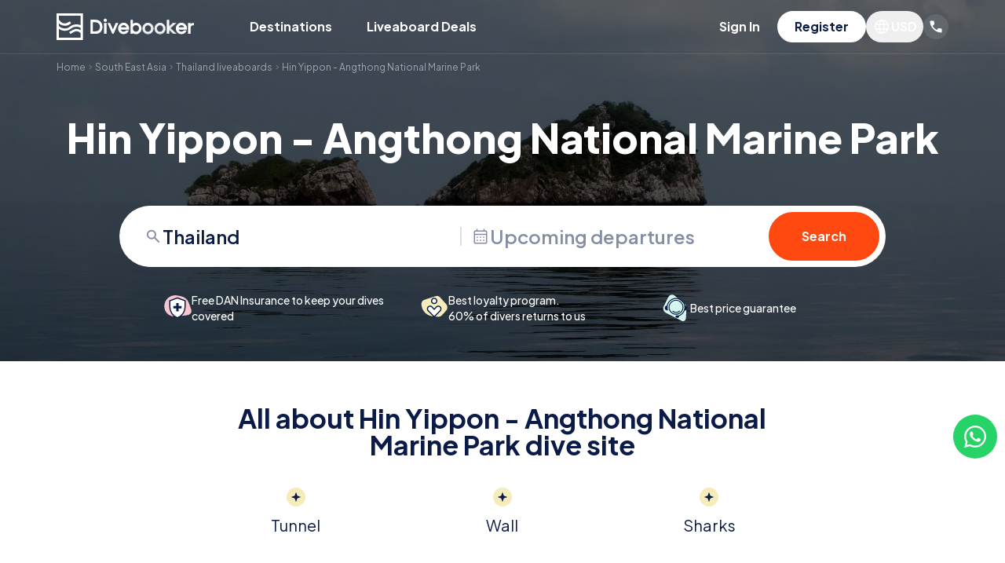

--- FILE ---
content_type: text/html; charset=utf-8
request_url: https://divebooker.com/hin-yippon--angthong-national-marine-park-baz12913
body_size: 38462
content:
<!DOCTYPE html><html lang="en"><head><meta charSet="utf-8"/><meta name="viewport" content="width=device-width, initial-scale=1"/><link rel="preload" as="image" imageSrcSet="/_next/image?url=https%3A%2F%2Fmedia.divebooker.com%2Fmedia%2Fimages%2Fbig%2F141198714893e1f6b58956108d5edc69daad902b03.JPG&amp;w=640&amp;q=75 640w, /_next/image?url=https%3A%2F%2Fmedia.divebooker.com%2Fmedia%2Fimages%2Fbig%2F141198714893e1f6b58956108d5edc69daad902b03.JPG&amp;w=750&amp;q=75 750w, /_next/image?url=https%3A%2F%2Fmedia.divebooker.com%2Fmedia%2Fimages%2Fbig%2F141198714893e1f6b58956108d5edc69daad902b03.JPG&amp;w=828&amp;q=75 828w, /_next/image?url=https%3A%2F%2Fmedia.divebooker.com%2Fmedia%2Fimages%2Fbig%2F141198714893e1f6b58956108d5edc69daad902b03.JPG&amp;w=1080&amp;q=75 1080w, /_next/image?url=https%3A%2F%2Fmedia.divebooker.com%2Fmedia%2Fimages%2Fbig%2F141198714893e1f6b58956108d5edc69daad902b03.JPG&amp;w=1200&amp;q=75 1200w, /_next/image?url=https%3A%2F%2Fmedia.divebooker.com%2Fmedia%2Fimages%2Fbig%2F141198714893e1f6b58956108d5edc69daad902b03.JPG&amp;w=1920&amp;q=75 1920w, /_next/image?url=https%3A%2F%2Fmedia.divebooker.com%2Fmedia%2Fimages%2Fbig%2F141198714893e1f6b58956108d5edc69daad902b03.JPG&amp;w=2048&amp;q=75 2048w, /_next/image?url=https%3A%2F%2Fmedia.divebooker.com%2Fmedia%2Fimages%2Fbig%2F141198714893e1f6b58956108d5edc69daad902b03.JPG&amp;w=3840&amp;q=75 3840w" imageSizes="100vw"/><link rel="stylesheet" href="/_next/static/css/dc45b9832e7acefa.css" data-precedence="next"/><link rel="stylesheet" href="/_next/static/css/98b2c7021aaed3c3.css" data-precedence="next"/><link rel="stylesheet" href="/_next/static/css/a5654761e7fb7dfd.css" data-precedence="next"/><link rel="stylesheet" href="/_next/static/css/661e90584160d7c0.css" data-precedence="next"/><link rel="stylesheet" href="/_next/static/css/506c8f4ab68a4041.css" data-precedence="next"/><link rel="stylesheet" href="/_next/static/css/785b6244cb568fef.css" data-precedence="next"/><link rel="preload" as="script" fetchPriority="low" href="/_next/static/chunks/webpack-7b23932060867686.js"/><script src="/_next/static/chunks/4bd1b696-100b9d70ed4e49c1.js" async=""></script><script src="/_next/static/chunks/1255-f206d8cb7c37a3ff.js" async=""></script><script src="/_next/static/chunks/main-app-168102fae81efe90.js" async=""></script><script src="/_next/static/chunks/app/layout-46e647acedb85975.js" async=""></script><script src="/_next/static/chunks/5196-dce6f8b8dc1b2b9a.js" async=""></script><script src="/_next/static/chunks/app/global-error-2fccd1462b68b548.js" async=""></script><script src="/_next/static/chunks/4325-be5e2a58ade1c9e1.js" async=""></script><script src="/_next/static/chunks/6859-825f3475d50790dc.js" async=""></script><script src="/_next/static/chunks/7270-556f8620fe939b16.js" async=""></script><script src="/_next/static/chunks/7460-8385b2a681380753.js" async=""></script><script src="/_next/static/chunks/8815-c3cb04b96dc0e18f.js" async=""></script><script src="/_next/static/chunks/148-b7168b9550046b4d.js" async=""></script><script src="/_next/static/chunks/app/page-5a205cde4f689ceb.js" async=""></script><script src="/_next/static/chunks/9191-0478668584cab636.js" async=""></script><script src="/_next/static/chunks/6405-dde0769e08ce9e4a.js" async=""></script><script src="/_next/static/chunks/6018-fe524580b21c96f5.js" async=""></script><script src="/_next/static/chunks/app/%5B...page%5D/page-45bf4e1a5cd14b4f.js" async=""></script><link rel="preload" href="https://www.googletagmanager.com/gtm.js?id=GTM-WGJ7HJ" as="script"/><meta name="next-size-adjust" content=""/><script src="/_next/static/chunks/polyfills-42372ed130431b0a.js" noModule=""></script></head><body class="__variable_646807 antialiased"><div hidden=""><!--$?--><template id="B:0"></template><!--/$--></div><noscript><iframe src="https://www.googletagmanager.com/ns.html?id=GTM-WGJ7HJ" height="0" width="0" style="display:none;visibility:hidden"></iframe></noscript><header class="z-20 absolute w-full left-0"><div class="lg:hidden"><div></div></div><div class="border-b pt-3.5 pb-1.5 text-white border-white/10"><div class="container mx-auto px-4"><div class="flex justify-between items-center"><div class="lg:hidden"><button aria-label="Open menu"><svg xmlns="http://www.w3.org/2000/svg" width="24" height="16" fill="none" class="text-white"><path fill="currentColor" d="M0 16v-2.667h24V16zm0-6.667V6.667h24v2.666zm0-6.666V0h24v2.667z"></path></svg></button></div><div class="lg:flex items-center lg:pb-2 text-center"><a class="inline-block w-1/2 sm:w-44 lg:mr-12" aria-label="Go to home page" href="/"><svg xmlns="http://www.w3.org/2000/svg" fill="none" viewBox="0 0 178 34" class="w-full sm:w-auto text-white"><path fill="currentColor" fill-rule="evenodd" d="M3 3h28v12.043c-4.51-1.999-9.892-1.396-13.859 1.84-4.197 3.423-10.33 3.024-14.05-.913l-.091.085V12.75c3.566 3.232 8.961 3.958 13.36 1.385l2.344-1.37-1.515-2.59-2.343 1.37A8.355 8.355 0 0 1 3.268 8.29L3 8.434zm0 16.83V31h28v-5.863a7.71 7.71 0 0 0-9.191-1.157l-4.065 2.322-1.488-2.604 4.064-2.323a10.71 10.71 0 0 1 10.68.029v-2.98c-3.71-2.274-8.53-2.016-11.963.783C14.35 23.032 7.791 23.158 3 19.83M0 0h34v34H0V0M154.83 26.11h-4.639l-4.995-4.488v4.488h-3.18V8.17h3.18v8.117l4.516-3.94 4.79-.039-7.649 6.63zm-8.94-7.18 6.887-5.969-2.824.023-5.394 4.706V8.255h-1.906v17.217h1.906v-5.28l5.876 5.28h2.732z" clip-rule="evenodd"></path><path fill="currentColor" d="m145.89 18.93 7.277 6.542h-2.732l-5.876-5.28v5.28h-1.906V8.255h1.906v9.435l5.394-4.706 2.824-.023z"></path><path fill="currentColor" fill-rule="evenodd" d="M137.895 14.591q-1.883-1.95-4.592-1.951-2.731 0-4.637 1.951-1.882 1.95-1.882 4.683t1.882 4.683q1.883 1.928 4.637 1.928 2.755 0 4.614-1.928 1.883-1.951 1.883-4.683t-1.905-4.683m-1.355 8.103q-1.33 1.378-3.237 1.378-1.974 0-3.282-1.378t-1.309-3.351 1.355-3.398q1.354-1.446 3.214-1.446 1.881 0 3.236 1.446 1.377 1.425 1.378 3.398 0 1.95-1.355 3.351m-8.33 1.708-.002-.003c-1.371-1.42-2.062-3.14-2.062-5.125s.691-3.705 2.062-5.126l.002-.002c1.391-1.424 3.101-2.144 5.093-2.144 1.979 0 3.674.72 5.049 2.144 1.386 1.42 2.085 3.141 2.085 5.128 0 1.985-.69 3.705-2.061 5.125-1.363 1.415-3.069 2.124-5.073 2.124-2.003 0-3.715-.71-5.093-2.12m7.872-2.151c.788-.814 1.175-1.773 1.175-2.908 0-1.15-.394-2.124-1.198-2.954l-.007-.008c-.79-.843-1.703-1.244-2.771-1.244-1.051 0-1.958.4-2.749 1.244l-.003.004c-.79.83-1.179 1.804-1.179 2.958 0 1.16.378 2.117 1.133 2.912.747.786 1.671 1.179 2.82 1.179 1.097 0 2.011-.388 2.779-1.183" clip-rule="evenodd"></path><path fill="currentColor" fill-rule="evenodd" d="M133.303 12.64q2.71 0 4.592 1.951 1.905 1.95 1.905 4.683t-1.883 4.683q-1.858 1.928-4.614 1.928-2.754 0-4.637-1.928-1.882-1.951-1.882-4.683t1.882-4.683q1.906-1.95 4.637-1.951m3.237 10.054q-1.33 1.378-3.237 1.378-1.974 0-3.282-1.378t-1.309-3.351 1.355-3.398q1.354-1.446 3.214-1.446 1.881 0 3.236 1.446 1.377 1.425 1.378 3.398 0 1.95-1.355 3.351M122.382 14.591q-1.882-1.95-4.591-1.951-2.732 0-4.637 1.951-1.883 1.95-1.883 4.683t1.883 4.683q1.882 1.928 4.637 1.928t4.614-1.928q1.882-1.951 1.882-4.683t-1.905-4.683m.457-.444c-1.374-1.424-3.07-2.145-5.048-2.145-1.993 0-3.703.72-5.093 2.143l-.003.003c-1.371 1.421-2.061 3.141-2.061 5.126s.69 3.705 2.061 5.125l.002.003c1.378 1.412 3.09 2.12 5.094 2.12s3.709-.708 5.073-2.123c1.37-1.42 2.061-3.14 2.061-5.125 0-1.987-.7-3.707-2.086-5.127m-1.812 8.547q-1.33 1.378-3.236 1.378-1.975 0-3.283-1.378t-1.308-3.351 1.354-3.398q1.354-1.446 3.214-1.446 1.882 0 3.237 1.446 1.377 1.425 1.377 3.398 0 1.95-1.355 3.351m-.458-.443c.788-.814 1.175-1.773 1.175-2.908 0-1.15-.394-2.124-1.198-2.954l-.007-.008c-.789-.843-1.703-1.244-2.771-1.244-1.051 0-1.957.4-2.749 1.244l-.003.004c-.79.83-1.179 1.804-1.179 2.958 0 1.16.379 2.117 1.133 2.912.747.786 1.672 1.179 2.821 1.179 1.096 0 2.01-.388 2.778-1.183" clip-rule="evenodd"></path><path fill="currentColor" fill-rule="evenodd" d="M117.791 12.64q2.709 0 4.591 1.951 1.905 1.95 1.905 4.683t-1.882 4.683q-1.86 1.928-4.614 1.928-2.755 0-4.637-1.928-1.883-1.951-1.883-4.683t1.883-4.683q1.905-1.95 4.637-1.951m3.236 10.054q-1.33 1.378-3.236 1.378-1.975 0-3.283-1.378t-1.308-3.351 1.354-3.398q1.354-1.446 3.214-1.446 1.882 0 3.237 1.446 1.377 1.425 1.377 3.398 0 1.95-1.355 3.351M98.343 26.11h-3.135V8.17h3.135v5.176c1.178-.89 2.531-1.345 4.045-1.345 1.992 0 3.689.72 5.05 2.146 1.371 1.406 2.061 3.12 2.061 5.103 0 1.987-.7 3.708-2.087 5.128-1.389 1.423-3.091 2.144-5.07 2.144-1.498 0-2.834-.494-4-1.445zm6.77-3.943.004-.004c.81-.85 1.201-1.82 1.201-2.935 0-1.14-.382-2.118-1.162-2.966-.765-.83-1.703-1.24-2.86-1.24-1.169 0-2.121.39-2.899 1.166-.758.772-1.146 1.746-1.146 2.971 0 1.206.393 2.202 1.178 3.027.784.823 1.719 1.225 2.844 1.225 1.122 0 2.056-.407 2.84-1.244M72.612 20.42l-3.555-8.097H65.66l6.121 13.741h1.766l6.011-13.74h-3.393zM64.274 7.31a2 2 0 0 0-1.484-.622c-.573 0-1.078.217-1.484.623l-.012.012c-.387.409-.588.91-.588 1.472 0 .554.206 1.045.588 1.448l.012.013c.406.406.91.623 1.484.623.57 0 1.08-.197 1.484-.6a2.05 2.05 0 0 0 .623-1.484 2 2 0 0 0-.623-1.484m.118 18.8h-3.18V12.324h3.18zM43.669 8.03h4.219c2.426 0 4.272.182 5.477.583a7.84 7.84 0 0 1 3.086 1.818c.883.818 1.555 1.817 2.015 2.985.464 1.175.688 2.512.688 3.999a9.47 9.47 0 0 1-1.033 4.326 7.77 7.77 0 0 1-2.946 3.22h-.002c-1.308.792-3.151 1.149-5.449 1.149H43.67zm11.758 11.798c.313-.734.477-1.595.477-2.597q-.002-1.478-.562-2.696l-.005-.012c-.357-.824-.865-1.476-1.52-1.971l-.007-.005c-.663-.514-1.446-.857-2.364-1.024l-.009-.002c-.949-.187-2.346-.287-4.215-.287h-.373v11.718h1.108c1.937 0 3.292-.1 4.107-.283a4.6 4.6 0 0 0 2.042-1.009 4.8 4.8 0 0 0 1.319-1.827z" clip-rule="evenodd"></path><path fill="currentColor" d="M172.64 13.877q.593-.84 1.586-1.272c.677-.288 1.923-.431 2.797-.431v3.104a24 24 0 0 0-1.211-.043q-1.416 0-2.22.82-.804.797-.804 2.414l-.076 7.595h-3.223V12.346h3.151z"></path><path fill="currentColor" fill-rule="evenodd" d="M86.472 11.938c1.978 0 3.674.72 5.049 2.145 1.385 1.42 2.085 3.14 2.085 5.127q0 .744-.13 1.44H82.723q.276.857.929 1.541c.746.786 1.67 1.179 2.82 1.179 1.096 0 2.01-.389 2.778-1.183q.171-.176.315-.36h3.585a7.3 7.3 0 0 1-1.605 2.508c-1.364 1.414-3.069 2.124-5.073 2.124s-3.715-.71-5.093-2.12l-.003-.004c-1.37-1.42-2.061-3.14-2.061-5.125s.69-3.705 2.061-5.126l.003-.003c1.39-1.423 3.1-2.143 5.093-2.143m2.756 4.387q.66.681.954 1.499h-7.425a4.2 4.2 0 0 1 .94-1.503l.004-.004c.79-.845 1.697-1.244 2.748-1.244 1.068 0 1.982.401 2.771 1.244zM160.872 11.938c1.978 0 3.674.72 5.048 2.145 1.386 1.42 2.086 3.14 2.086 5.127q0 .744-.13 1.44h-10.753q.276.857.928 1.541c.747.786 1.672 1.179 2.821 1.179 1.096 0 2.01-.389 2.778-1.183q.17-.176.315-.36h3.585a7.25 7.25 0 0 1-1.605 2.508c-1.364 1.414-3.069 2.124-5.073 2.124s-3.716-.71-5.093-2.12l-.003-.004c-1.371-1.42-2.061-3.14-2.061-5.125s.69-3.705 2.061-5.126l.003-.003c1.39-1.423 3.1-2.143 5.093-2.143m2.755 4.387q.66.681.955 1.499h-7.425a4.2 4.2 0 0 1 .94-1.503l.004-.004c.791-.845 1.697-1.244 2.748-1.244 1.068 0 1.982.401 2.771 1.244z" clip-rule="evenodd"></path></svg></a><div class="hidden lg:block relative"><button type="button" class="font-bold whitespace-nowrap rounded-full border-2 focus:shadow-md bg-transparent border-dark text-dark !border-transparent hover:bg-dark/10 hover:border-dark/10 transition-colors hover:bg-white/10 hover:border-white/10 border-white text-white text-xss sm:text-base py-1.5 sm:py-1.5 px-5" tabindex="0"><span class="">Destinations</span></button><div class="hidden"><div class="text-dark lg:absolute z-20 left-0 top-full lg:transform lg:translate-y-2 lg:-translate-x-1/2 lg:bg-white lg:shadow px-6 lg:px-6 lg:py-6  lg:w-64 dropdown-shadow text-left lg:rounded-l-2xl"><div><div><div><button class="w-full rounded-lg transition-colors text-lg lg:text-base font-bold py-3 lg:px-3 lg:py-2 block lg:flex items-center justify-between destination-parent lg:bg-dark/10">Top destinations<svg xmlns="http://www.w3.org/2000/svg" fill="none" viewBox="0 0 18 18" class="hidden lg:inline-block w-5 h-5 transform -rotate-90"><path fill="currentColor" d="m13.5 7.515-1.057-1.058L9 9.892 5.558 6.457 4.5 7.515l4.5 4.5z"></path></svg></button></div><div class="lg:min-w-64 lg:flex lg:absolute top-0 lg:rounded-r-2xl lg:overflow-hidden left-full bottom-0 lg:bg-white transition-opacity destination-children lg:opacity-100 block"><div class="lg:bg-dark/5 lg:p-6 flex-1"><a href="https://divebooker.com/egypt-daz3881" class="lg:hover:bg-dark/10 lg:whitespace-nowrap transition-colors rounded-lg py-2 px-3 lg:mb-2 text-sm lg:text-lg block font-bold">Egypt</a><a href="https://divebooker.com/maldives-daz3922" class="lg:hover:bg-dark/10 lg:whitespace-nowrap transition-colors rounded-lg py-2 px-3 lg:mb-2 text-sm lg:text-lg block font-bold">Maldives</a><a href="https://divebooker.com/galapagos-daz3880" class="lg:hover:bg-dark/10 lg:whitespace-nowrap transition-colors rounded-lg py-2 px-3 lg:mb-2 text-sm lg:text-lg block font-bold">Ecuador-Galapagos</a><a href="https://divebooker.com/indonesia-daz3904" class="lg:hover:bg-dark/10 lg:whitespace-nowrap transition-colors rounded-lg py-2 px-3 lg:mb-2 text-sm lg:text-lg block font-bold">Indonesia</a><a href="https://divebooker.com/mexico-daz3927" class="lg:hover:bg-dark/10 lg:whitespace-nowrap transition-colors rounded-lg py-2 px-3 lg:mb-2 text-sm lg:text-lg block font-bold">Mexico</a><a href="https://divebooker.com/philippines-daz3945" class="lg:hover:bg-dark/10 lg:whitespace-nowrap transition-colors rounded-lg py-2 px-3 lg:mb-2 text-sm lg:text-lg block font-bold">Philippines</a><a href="https://divebooker.com/australia-daz3840" class="lg:hover:bg-dark/10 lg:whitespace-nowrap transition-colors rounded-lg py-2 px-3 lg:mb-2 text-sm lg:text-lg block font-bold">Australia</a></div></div></div><div><button aria-label="Open submenu for Red Sea" class="rounded-lg transition-colors text-lg lg:text-base font-bold py-3 lg:px-3 lg:py-2 block lg:flex items-center justify-between destination-parent">Red Sea<svg xmlns="http://www.w3.org/2000/svg" fill="none" viewBox="0 0 18 18" class="hidden lg:inline-block w-5 h-5 transform -rotate-90"><path fill="currentColor" d="m13.5 7.515-1.057-1.058L9 9.892 5.558 6.457 4.5 7.515l4.5 4.5z"></path></svg></button><div class="lg:min-w-64 lg:flex lg:absolute top-0 lg:rounded-r-2xl lg:overflow-hidden left-full bottom-0 lg:bg-white transition-opacity destination-children lg:opacity-0 lg:hidden"><div class="lg:bg-dark/5 lg:p-6 flex-1" style="column-fill:auto"><div><a href="https://divebooker.com/djibouti-daz3876" class="lg:hover:bg-dark/10 lg:whitespace-nowrap transition-colors rounded-lg py-2 px-3 text-sm lg:text-lg block font-bold">Djibouti</a></div><div><a href="https://divebooker.com/egypt-daz3881" class="lg:hover:bg-dark/10 lg:whitespace-nowrap transition-colors rounded-lg py-2 px-3 text-sm lg:text-lg block font-bold">Egypt</a></div><div><a href="https://divebooker.com/saudi-arabia-daz3955" class="lg:hover:bg-dark/10 lg:whitespace-nowrap transition-colors rounded-lg py-2 px-3 text-sm lg:text-lg block font-bold">Saudi Arabia</a></div></div></div></div><div><button aria-label="Open submenu for Indian Ocean" class="rounded-lg transition-colors text-lg lg:text-base font-bold py-3 lg:px-3 lg:py-2 block lg:flex items-center justify-between destination-parent">Indian Ocean<svg xmlns="http://www.w3.org/2000/svg" fill="none" viewBox="0 0 18 18" class="hidden lg:inline-block w-5 h-5 transform -rotate-90"><path fill="currentColor" d="m13.5 7.515-1.057-1.058L9 9.892 5.558 6.457 4.5 7.515l4.5 4.5z"></path></svg></button><div class="lg:min-w-64 lg:flex lg:absolute top-0 lg:rounded-r-2xl lg:overflow-hidden left-full bottom-0 lg:bg-white transition-opacity destination-children lg:opacity-0 lg:hidden"><div class="lg:bg-dark/5 lg:p-6 flex-1" style="column-fill:auto"><div><a href="https://divebooker.com/maldives-daz3922" class="lg:hover:bg-dark/10 lg:whitespace-nowrap transition-colors rounded-lg py-2 px-3 text-sm lg:text-lg block font-bold">Maldives</a></div><div><a href="https://divebooker.com/oman-daz3939" class="lg:hover:bg-dark/10 lg:whitespace-nowrap transition-colors rounded-lg py-2 px-3 text-sm lg:text-lg block font-bold">Oman</a></div><div><a href="https://divebooker.com/seychelles-daz3958" class="lg:hover:bg-dark/10 lg:whitespace-nowrap transition-colors rounded-lg py-2 px-3 text-sm lg:text-lg block font-bold">Seychelles</a></div></div></div></div><div><button aria-label="Open submenu for South East Asia" class="rounded-lg transition-colors text-lg lg:text-base font-bold py-3 lg:px-3 lg:py-2 block lg:flex items-center justify-between destination-parent">South East Asia<svg xmlns="http://www.w3.org/2000/svg" fill="none" viewBox="0 0 18 18" class="hidden lg:inline-block w-5 h-5 transform -rotate-90"><path fill="currentColor" d="m13.5 7.515-1.057-1.058L9 9.892 5.558 6.457 4.5 7.515l4.5 4.5z"></path></svg></button><div class="lg:min-w-64 lg:flex lg:absolute top-0 lg:rounded-r-2xl lg:overflow-hidden left-full bottom-0 lg:bg-white transition-opacity destination-children lg:opacity-0 lg:hidden"><div class="lg:bg-dark/5 lg:p-6 flex-1 lg:columns-2 lg:pb-20" style="column-fill:auto"><div><a href="https://divebooker.com/indonesia-daz3904" class="lg:hover:bg-dark/10 lg:whitespace-nowrap transition-colors rounded-lg py-2 px-3 text-sm lg:text-lg block font-bold">Indonesia</a><div class="pl-3 lg:pl-0 lg:py-2"><a href="https://divebooker.com/indonesia-komodo-national-park-laz18" class="lg:whitespace-nowrap rounded-lg lg:hover:bg-dark/10 transition-colors py-2 px-3 text-sm block font-medium text-dark/50 lg:text-dark">Komodo National Park</a><a href="https://divebooker.com/indonesia-raja-ampat-laz19" class="lg:whitespace-nowrap rounded-lg lg:hover:bg-dark/10 transition-colors py-2 px-3 text-sm block font-medium text-dark/50 lg:text-dark">Raja Ampat</a><a href="https://divebooker.com/indonesia-banda-sea-laz20" class="lg:whitespace-nowrap rounded-lg lg:hover:bg-dark/10 transition-colors py-2 px-3 text-sm block font-medium text-dark/50 lg:text-dark">Banda Sea</a><a href="https://divebooker.com/indonesia-cenderawasih-bay-laz21" class="lg:whitespace-nowrap rounded-lg lg:hover:bg-dark/10 transition-colors py-2 px-3 text-sm block font-medium text-dark/50 lg:text-dark">Cenderawasih Bay</a><a href="https://divebooker.com/indonesia-halmahera-laz22" class="lg:whitespace-nowrap rounded-lg lg:hover:bg-dark/10 transition-colors py-2 px-3 text-sm block font-medium text-dark/50 lg:text-dark">Halmahera</a><a href="https://divebooker.com/indonesia-forgotten-islands-laz23" class="lg:whitespace-nowrap rounded-lg lg:hover:bg-dark/10 transition-colors py-2 px-3 text-sm block font-medium text-dark/50 lg:text-dark">Forgotten Islands</a><a href="https://divebooker.com/indonesia-alor-laz24" class="lg:whitespace-nowrap rounded-lg lg:hover:bg-dark/10 transition-colors py-2 px-3 text-sm block font-medium text-dark/50 lg:text-dark">Alor</a></div></div><div><a href="https://divebooker.com/philippines-daz3945" class="lg:hover:bg-dark/10 lg:whitespace-nowrap transition-colors rounded-lg py-2 px-3 text-sm lg:text-lg block font-bold">Philippines</a><div class="pl-3 lg:pl-0 lg:py-2"><a href="https://divebooker.com/philippines-tubbataha-national-park-laz39" class="lg:whitespace-nowrap rounded-lg lg:hover:bg-dark/10 transition-colors py-2 px-3 text-sm block font-medium text-dark/50 lg:text-dark">Tubbataha National Park</a><a href="https://divebooker.com/philippines-visayas-laz40" class="lg:whitespace-nowrap rounded-lg lg:hover:bg-dark/10 transition-colors py-2 px-3 text-sm block font-medium text-dark/50 lg:text-dark">Visayas</a><a href="https://divebooker.com/philippines-malapascua-laz41" class="lg:whitespace-nowrap rounded-lg lg:hover:bg-dark/10 transition-colors py-2 px-3 text-sm block font-medium text-dark/50 lg:text-dark">Malapascua</a></div></div><div><a href="https://divebooker.com/thailand-daz3980" class="lg:hover:bg-dark/10 lg:whitespace-nowrap transition-colors rounded-lg py-2 px-3 text-sm lg:text-lg block font-bold">Thailand</a></div></div></div></div><div><button aria-label="Open submenu for Pacific" class="rounded-lg transition-colors text-lg lg:text-base font-bold py-3 lg:px-3 lg:py-2 block lg:flex items-center justify-between destination-parent">Pacific<svg xmlns="http://www.w3.org/2000/svg" fill="none" viewBox="0 0 18 18" class="hidden lg:inline-block w-5 h-5 transform -rotate-90"><path fill="currentColor" d="m13.5 7.515-1.057-1.058L9 9.892 5.558 6.457 4.5 7.515l4.5 4.5z"></path></svg></button><div class="lg:min-w-64 lg:flex lg:absolute top-0 lg:rounded-r-2xl lg:overflow-hidden left-full bottom-0 lg:bg-white transition-opacity destination-children lg:opacity-0 lg:hidden"><div class="lg:bg-dark/5 lg:p-6 flex-1" style="column-fill:auto"><div><a href="https://divebooker.com/costa-rica-daz3869" class="lg:hover:bg-dark/10 lg:whitespace-nowrap transition-colors rounded-lg py-2 px-3 text-sm lg:text-lg block font-bold">Costa Rica</a><div class="pl-3 lg:pl-0 lg:py-2"><a href="https://divebooker.com/costa-rica-cocos-island-laz50" class="lg:whitespace-nowrap rounded-lg lg:hover:bg-dark/10 transition-colors py-2 px-3 text-sm block font-medium text-dark/50 lg:text-dark">Cocos Island</a></div></div><div><a href="https://divebooker.com/galapagos-daz3880" class="lg:hover:bg-dark/10 lg:whitespace-nowrap transition-colors rounded-lg py-2 px-3 text-sm lg:text-lg block font-bold">Galapagos</a></div><div><a href="https://divebooker.com/mexico-daz3927" class="lg:hover:bg-dark/10 lg:whitespace-nowrap transition-colors rounded-lg py-2 px-3 text-sm lg:text-lg block font-bold">Mexico</a><div class="pl-3 lg:pl-0 lg:py-2"><a href="https://divebooker.com/mexico-sea-of-cortez-laz16" class="lg:whitespace-nowrap rounded-lg lg:hover:bg-dark/10 transition-colors py-2 px-3 text-sm block font-medium text-dark/50 lg:text-dark">Sea of Cortez</a><a href="https://divebooker.com/mexico-socorro-islands-laz15" class="lg:whitespace-nowrap rounded-lg lg:hover:bg-dark/10 transition-colors py-2 px-3 text-sm block font-medium text-dark/50 lg:text-dark">Socorro Islands</a></div></div></div></div></div><div><button aria-label="Open submenu for Oceania" class="rounded-lg transition-colors text-lg lg:text-base font-bold py-3 lg:px-3 lg:py-2 block lg:flex items-center justify-between destination-parent">Oceania<svg xmlns="http://www.w3.org/2000/svg" fill="none" viewBox="0 0 18 18" class="hidden lg:inline-block w-5 h-5 transform -rotate-90"><path fill="currentColor" d="m13.5 7.515-1.057-1.058L9 9.892 5.558 6.457 4.5 7.515l4.5 4.5z"></path></svg></button><div class="lg:min-w-64 lg:flex lg:absolute top-0 lg:rounded-r-2xl lg:overflow-hidden left-full bottom-0 lg:bg-white transition-opacity destination-children lg:opacity-0 lg:hidden"><div class="lg:bg-dark/5 lg:p-6 flex-1 lg:columns-2 lg:pb-20" style="column-fill:auto"><div><a href="https://divebooker.com/australia-daz3840" class="lg:hover:bg-dark/10 lg:whitespace-nowrap transition-colors rounded-lg py-2 px-3 text-sm lg:text-lg block font-bold">Australia</a></div><div><a href="https://divebooker.com/fiji-daz3887" class="lg:hover:bg-dark/10 lg:whitespace-nowrap transition-colors rounded-lg py-2 px-3 text-sm lg:text-lg block font-bold">Fiji</a></div><div><a href="https://divebooker.com/french-polynesia-daz4008" class="lg:hover:bg-dark/10 lg:whitespace-nowrap transition-colors rounded-lg py-2 px-3 text-sm lg:text-lg block font-bold">French Polynesia</a></div><div><a href="https://divebooker.com/marshall-islands-daz3924" class="lg:hover:bg-dark/10 lg:whitespace-nowrap transition-colors rounded-lg py-2 px-3 text-sm lg:text-lg block font-bold">Marshall Islands (Bikini Atoll)</a></div><div><a href="https://divebooker.com/micronesia-daz3928" class="lg:hover:bg-dark/10 lg:whitespace-nowrap transition-colors rounded-lg py-2 px-3 text-sm lg:text-lg block font-bold">Micronesia (Truk Lagoon)</a></div><div><a href="https://divebooker.com/palau-daz3941" class="lg:hover:bg-dark/10 lg:whitespace-nowrap transition-colors rounded-lg py-2 px-3 text-sm lg:text-lg block font-bold">Palau</a></div><div><a href="https://divebooker.com/papua-new-guinea-daz3943" class="lg:hover:bg-dark/10 lg:whitespace-nowrap transition-colors rounded-lg py-2 px-3 text-sm lg:text-lg block font-bold">Papua New Guinea</a></div><div><a href="https://divebooker.com/solomon-islands-daz3962" class="lg:hover:bg-dark/10 lg:whitespace-nowrap transition-colors rounded-lg py-2 px-3 text-sm lg:text-lg block font-bold">Solomon Islands</a></div></div></div></div><div><button aria-label="Open submenu for Europe" class="rounded-lg transition-colors text-lg lg:text-base font-bold py-3 lg:px-3 lg:py-2 block lg:flex items-center justify-between destination-parent">Europe<svg xmlns="http://www.w3.org/2000/svg" fill="none" viewBox="0 0 18 18" class="hidden lg:inline-block w-5 h-5 transform -rotate-90"><path fill="currentColor" d="m13.5 7.515-1.057-1.058L9 9.892 5.558 6.457 4.5 7.515l4.5 4.5z"></path></svg></button><div class="lg:min-w-64 lg:flex lg:absolute top-0 lg:rounded-r-2xl lg:overflow-hidden left-full bottom-0 lg:bg-white transition-opacity destination-children lg:opacity-0 lg:hidden"><div class="lg:bg-dark/5 lg:p-6 flex-1" style="column-fill:auto"><div><a href="https://divebooker.com/croatia-daz3870" class="lg:hover:bg-dark/10 lg:whitespace-nowrap transition-colors rounded-lg py-2 px-3 text-sm lg:text-lg block font-bold">Croatia</a></div><div><a href="https://divebooker.com/norway-daz3938" class="lg:hover:bg-dark/10 lg:whitespace-nowrap transition-colors rounded-lg py-2 px-3 text-sm lg:text-lg block font-bold">Norway</a></div><div><a href="https://divebooker.com/portugal-daz3947" class="lg:hover:bg-dark/10 lg:whitespace-nowrap transition-colors rounded-lg py-2 px-3 text-sm lg:text-lg block font-bold">Portugal</a></div></div></div></div><div><button aria-label="Open submenu for Caribbean" class="rounded-lg transition-colors text-lg lg:text-base font-bold py-3 lg:px-3 lg:py-2 block lg:flex items-center justify-between destination-parent">Caribbean<svg xmlns="http://www.w3.org/2000/svg" fill="none" viewBox="0 0 18 18" class="hidden lg:inline-block w-5 h-5 transform -rotate-90"><path fill="currentColor" d="m13.5 7.515-1.057-1.058L9 9.892 5.558 6.457 4.5 7.515l4.5 4.5z"></path></svg></button><div class="lg:min-w-64 lg:flex lg:absolute top-0 lg:rounded-r-2xl lg:overflow-hidden left-full bottom-0 lg:bg-white transition-opacity destination-children lg:opacity-0 lg:hidden"><div class="lg:bg-dark/5 lg:p-6 flex-1 lg:columns-2 lg:pb-20" style="column-fill:auto"><div><a href="https://divebooker.com/bahamas-daz3843" class="lg:hover:bg-dark/10 lg:whitespace-nowrap transition-colors rounded-lg py-2 px-3 text-sm lg:text-lg block font-bold">Bahamas</a><div class="pl-3 lg:pl-0 lg:py-2"><a href="https://divebooker.com/bahamas-grand-bahama-tiger-beach-laz46" class="lg:whitespace-nowrap rounded-lg lg:hover:bg-dark/10 transition-colors py-2 px-3 text-sm block font-medium text-dark/50 lg:text-dark">Grand Bahama &amp; Tiger Beach</a><a href="https://divebooker.com/bahamas-eleuthera-exuma-cays-laz47" class="lg:whitespace-nowrap rounded-lg lg:hover:bg-dark/10 transition-colors py-2 px-3 text-sm block font-medium text-dark/50 lg:text-dark">Eleuthera &amp; Exuma Cays</a></div></div><div><a href="https://divebooker.com/belize-daz3849" class="lg:hover:bg-dark/10 lg:whitespace-nowrap transition-colors rounded-lg py-2 px-3 text-sm lg:text-lg block font-bold">Belize</a></div><div><a href="https://divebooker.com/british-virgin-islands-daz3854" class="lg:hover:bg-dark/10 lg:whitespace-nowrap transition-colors rounded-lg py-2 px-3 text-sm lg:text-lg block font-bold">British Virgin Islands</a></div><div><a href="https://divebooker.com/cayman-islands-daz3861" class="lg:hover:bg-dark/10 lg:whitespace-nowrap transition-colors rounded-lg py-2 px-3 text-sm lg:text-lg block font-bold">Cayman Islands</a></div><div><a href="https://divebooker.com/dominican-republic-daz3878" class="lg:hover:bg-dark/10 lg:whitespace-nowrap transition-colors rounded-lg py-2 px-3 text-sm lg:text-lg block font-bold">Dominican Republic (Silver Bank)</a></div><div><a href="https://divebooker.com/honduras-daz3900" class="lg:hover:bg-dark/10 lg:whitespace-nowrap transition-colors rounded-lg py-2 px-3 text-sm lg:text-lg block font-bold">Honduras - Roatan</a></div><div><a href="https://divebooker.com/st-kitts-and-nevis-daz3971" class="lg:hover:bg-dark/10 lg:whitespace-nowrap transition-colors rounded-lg py-2 px-3 text-sm lg:text-lg block font-bold">Saba, St. Kitts &amp; St. Maarten</a></div><div><a href="https://divebooker.com/turks-and-caicos-daz3985" class="lg:hover:bg-dark/10 lg:whitespace-nowrap transition-colors rounded-lg py-2 px-3 text-sm lg:text-lg block font-bold">Turks and Caicos</a></div></div></div></div><div><button aria-label="Open submenu for Polar Region" class="rounded-lg transition-colors text-lg lg:text-base font-bold py-3 lg:px-3 lg:py-2 block lg:flex items-center justify-between destination-parent">Polar Region<svg xmlns="http://www.w3.org/2000/svg" fill="none" viewBox="0 0 18 18" class="hidden lg:inline-block w-5 h-5 transform -rotate-90"><path fill="currentColor" d="m13.5 7.515-1.057-1.058L9 9.892 5.558 6.457 4.5 7.515l4.5 4.5z"></path></svg></button><div class="lg:min-w-64 lg:flex lg:absolute top-0 lg:rounded-r-2xl lg:overflow-hidden left-full bottom-0 lg:bg-white transition-opacity destination-children lg:opacity-0 lg:hidden"><div class="lg:bg-dark/5 lg:p-6 flex-1" style="column-fill:auto"><div><a href="https://divebooker.com/antarctica-daz4019" class="lg:hover:bg-dark/10 lg:whitespace-nowrap transition-colors rounded-lg py-2 px-3 text-sm lg:text-lg block font-bold">Antarctica</a></div><div><a href="https://divebooker.com/arctic-circle-daz4020" class="lg:hover:bg-dark/10 lg:whitespace-nowrap transition-colors rounded-lg py-2 px-3 text-sm lg:text-lg block font-bold">Arctic Circle</a></div></div></div></div></div></div></div></div><div class="hidden lg:block"><a href="/specials" target="_self" class="inline-block font-bold whitespace-nowrap rounded-full border-2 focus:shadow-md bg-transparent border-dark text-dark !border-transparent hover:bg-dark/10 hover:border-dark/10 transition-colors border-white text-white hover:bg-white/10 hover:border-white/10 text-xss sm:text-base py-1.5 sm:py-1.5 px-5" tabindex="0">Liveaboard Deals</a></div></div><div class="flex gap-5 items-center"><div class="hidden lg:block"><div class="pb-2"><div class="flex flex-col items-center lg:flex-row gap-1 my-12 lg:my-0"><button type="button" class="font-bold whitespace-nowrap rounded-full border-2 focus:shadow-md bg-transparent border-dark text-dark !border-transparent hover:bg-dark/10 hover:border-dark/10 transition-colors hover:bg-white/10 hover:border-white/10 border-white text-white text-xss sm:text-base py-1.5 sm:py-1.5 px-5 w-full sm:w-auto" tabindex="0"><span class="">Sign In</span></button><div class="relative"><div class="hidden lg:block"><div></div></div><button type="button" class="font-bold whitespace-nowrap rounded-full border-2 focus:shadow-md bg-dark border-dark border-white bg-white text-dark text-xss sm:text-base py-1.5 sm:py-1.5 px-5 w-full sm:w-auto" tabindex="0"><span class="">Register</span></button></div></div></div></div><div class="hidden sm:block"><div><div class="relative pb-2 text-dark"><button class="flex rounded-full p-2 transition-colors hover:bg-dark/10 hover:bg-white/10"><svg xmlns="http://www.w3.org/2000/svg" fill="none" viewBox="0 0 26 26" class="w-5 h-5 sm:w-6 sm:h-6 text-white"><mask id="icon-globe_svg__a" width="26" height="26" x="0" y="0" maskUnits="userSpaceOnUse" style="mask-type:alpha"><path fill="currentColor" d="M0 0h26v26H0z"></path></mask><g mask="url(#icon-globe_svg__a)"><path fill="currentColor" d="M13 22.75a9.4 9.4 0 0 1-3.785-.769 9.9 9.9 0 0 1-3.103-2.093 9.9 9.9 0 0 1-2.093-3.104A9.4 9.4 0 0 1 3.25 13q0-2.02.769-3.792a9.9 9.9 0 0 1 2.093-3.096 9.9 9.9 0 0 1 3.103-2.093A9.4 9.4 0 0 1 13 3.25q2.02 0 3.793.769a9.9 9.9 0 0 1 3.095 2.093 9.9 9.9 0 0 1 2.093 3.096A9.4 9.4 0 0 1 22.75 13a9.4 9.4 0 0 1-.769 3.785 9.9 9.9 0 0 1-2.093 3.103 9.9 9.9 0 0 1-3.096 2.093A9.4 9.4 0 0 1 13 22.75m0-1.561q.786-1.043 1.322-2.102.537-1.061.875-2.317h-4.394q.357 1.296.885 2.356A12 12 0 0 0 13 21.19m-1.988-.282a11 11 0 0 1-1.06-1.926 12.6 12.6 0 0 1-.73-2.211H5.741a8.05 8.05 0 0 0 2.18 2.686 7.3 7.3 0 0 0 3.091 1.45m3.976 0a7.3 7.3 0 0 0 3.09-1.451 8.05 8.05 0 0 0 2.181-2.686h-3.481a16 16 0 0 1-.78 2.221q-.47 1.08-1.01 1.916M5.095 15.23h3.816A13 13 0 0 1 8.727 13q0-.558.043-1.108.045-.55.14-1.122H5.096a8.233 8.233 0 0 0-.227 3.373q.08.565.227 1.087m5.355 0h5.1a13 13 0 0 0 .184-2.23q0-.578-.044-1.118-.043-.54-.14-1.112h-5.1a13 13 0 0 0-.184 2.23q0 .579.044 1.118.043.54.14 1.112m6.64 0h3.815q.148-.522.226-1.087a8.2 8.2 0 0 0 0-2.286 8 8 0 0 0-.226-1.087h-3.816a13 13 0 0 1 .184 2.23q0 .558-.043 1.108-.044.55-.14 1.122m-.312-6h3.481a8 8 0 0 0-2.166-2.686 7.56 7.56 0 0 0-3.105-1.46q.59.895 1.05 1.96t.74 2.186m-5.975 0h4.394a13 13 0 0 0-.9-2.371A12 12 0 0 0 13 4.81a12 12 0 0 0-1.298 2.048q-.54 1.084-.899 2.371m-5.062 0h3.481q.28-1.122.74-2.186.46-1.065 1.05-1.96-1.772.392-3.11 1.465A8.1 8.1 0 0 0 5.741 9.23"></path></g></svg><span class="text-xss sm:text-base font-bold text-white">USD</span></button></div></div></div><div class="hidden sm:block relative pb-2"><button class="w-8 h-8 flex justify-center items-center rounded-full bg-white/10" tabindex="0"><svg xmlns="http://www.w3.org/2000/svg" width="20" height="20" fill="none" class="text-white"><mask id="icon-call_svg__a" width="20" height="20" x="0" y="0" maskUnits="userSpaceOnUse" style="mask-type:alpha"><path fill="currentColor" d="M0 0h20v20H0z"></path></mask><g mask="url(#icon-call_svg__a)"><path fill="currentColor" d="M16.625 17.5q-2.604 0-5.146-1.135t-4.625-3.22-3.219-4.624T2.5 3.375q0-.375.25-.625a.85.85 0 0 1 .625-.25H6.75q.292 0 .52.198a.76.76 0 0 1 .272.469l.541 2.916q.042.334-.02.563a.9.9 0 0 1-.23.396l-2.02 2.041q.415.77.99 1.49.572.719 1.26 1.385.645.645 1.354 1.198.708.552 1.5 1.01l1.958-1.958q.187-.187.49-.28.302-.094.593-.053l2.875.583a.97.97 0 0 1 .48.302.73.73 0 0 1 .187.49v3.375q0 .375-.25.625a.85.85 0 0 1-.625.25"></path></g></svg></button></div><svg xmlns="http://www.w3.org/2000/svg" width="24" height="16" fill="none" class="sm:hidden opacity-0"><path fill="currentColor" d="M0 16v-2.667h24V16zm0-6.667V6.667h24v2.666zm0-6.666V0h24v2.667z"></path></svg></div></div></div></div></header><main class="text-dark"><div class="bg-dark pt-12 sm:pt-16 relative"><img alt="background image" width="1600" height="400" decoding="async" data-nimg="1" class="object-cover w-full h-full absolute left-0 top-0 right-0 bottom-0" style="color:transparent" sizes="100vw" srcSet="/_next/image?url=https%3A%2F%2Fmedia.divebooker.com%2Fmedia%2Fimages%2Fbig%2F141198714893e1f6b58956108d5edc69daad902b03.JPG&amp;w=640&amp;q=75 640w, /_next/image?url=https%3A%2F%2Fmedia.divebooker.com%2Fmedia%2Fimages%2Fbig%2F141198714893e1f6b58956108d5edc69daad902b03.JPG&amp;w=750&amp;q=75 750w, /_next/image?url=https%3A%2F%2Fmedia.divebooker.com%2Fmedia%2Fimages%2Fbig%2F141198714893e1f6b58956108d5edc69daad902b03.JPG&amp;w=828&amp;q=75 828w, /_next/image?url=https%3A%2F%2Fmedia.divebooker.com%2Fmedia%2Fimages%2Fbig%2F141198714893e1f6b58956108d5edc69daad902b03.JPG&amp;w=1080&amp;q=75 1080w, /_next/image?url=https%3A%2F%2Fmedia.divebooker.com%2Fmedia%2Fimages%2Fbig%2F141198714893e1f6b58956108d5edc69daad902b03.JPG&amp;w=1200&amp;q=75 1200w, /_next/image?url=https%3A%2F%2Fmedia.divebooker.com%2Fmedia%2Fimages%2Fbig%2F141198714893e1f6b58956108d5edc69daad902b03.JPG&amp;w=1920&amp;q=75 1920w, /_next/image?url=https%3A%2F%2Fmedia.divebooker.com%2Fmedia%2Fimages%2Fbig%2F141198714893e1f6b58956108d5edc69daad902b03.JPG&amp;w=2048&amp;q=75 2048w, /_next/image?url=https%3A%2F%2Fmedia.divebooker.com%2Fmedia%2Fimages%2Fbig%2F141198714893e1f6b58956108d5edc69daad902b03.JPG&amp;w=3840&amp;q=75 3840w" src="https://media.divebooker.com/media/images/big/141198714893e1f6b58956108d5edc69daad902b03.JPG"/><div class="bg-black/60 absolute left-0 top-0 right-0 bottom-0"></div><div class="container mx-auto relative"><div class="translate-y-2"><div class="overflow-auto whitespace-nowrap px-4"><span><a href="https://divebooker.com" target="_blank" class="align-middle text-xxs sm:text-xs transition-colors text-white/50 hover:text-white">Home</a><svg width="12" height="13" viewBox="0 0 12 13" fill="none" xmlns="http://www.w3.org/2000/svg" class="inline opacity-50 align-middle text-white/50"><path d="M5.01018 3.5L4.30518 4.205L6.59518 6.5L4.30518 8.795L5.01018 9.5L8.01018 6.5L5.01018 3.5Z" fill="currentColor"></path></svg></span><span><a href="https://divebooker.com/south-east-asia-aaz7085" target="_blank" class="align-middle text-xxs sm:text-xs transition-colors text-white/50 hover:text-white">South East Asia</a><svg width="12" height="13" viewBox="0 0 12 13" fill="none" xmlns="http://www.w3.org/2000/svg" class="inline opacity-50 align-middle text-white/50"><path d="M5.01018 3.5L4.30518 4.205L6.59518 6.5L4.30518 8.795L5.01018 9.5L8.01018 6.5L5.01018 3.5Z" fill="currentColor"></path></svg></span><span><a href="https://divebooker.com/thailand-daz3980" target="_blank" class="align-middle text-xxs sm:text-xs transition-colors text-white/50 hover:text-white">Thailand liveaboards</a><svg width="12" height="13" viewBox="0 0 12 13" fill="none" xmlns="http://www.w3.org/2000/svg" class="inline opacity-50 align-middle text-white/50"><path d="M5.01018 3.5L4.30518 4.205L6.59518 6.5L4.30518 8.795L5.01018 9.5L8.01018 6.5L5.01018 3.5Z" fill="currentColor"></path></svg></span><span><span class="align-middle text-xxs sm:text-xs !leading-none transition-colors text-white/50">Hin Yippon - Angthong National Marine Park</span></span></div></div><div class="py-8 sm:py-12 px-4"><h1 class="font-extrabold text-xl sm:text-5xl mb-8 sm:mb-12 text-center text-white">Hin Yippon - Angthong National Marine Park</h1><div class="relative sm:px-10 lg:px-20"><div class="lg:flex lg:rounded-full lg:bg-white lg:overflow-hidden search-shadow-big mb-8 sm:mb-20 lg:mb-8"><div class="lg:border-0 sm:rounded-5xl overflow-hidden lg:rounded-none lg:shadow-none text-xss leading-none sm:text-xl xl:text-xl text-dark/50 font-semibold lg:flex lg:items-center flex-1 lg:pl-4 search-shadow-small border-dark/10 border rounded-xl"><div class="hover:text-dark transition-colors bg-white px-4 flex lg:flex-1 items-center gap-3 lg:border-none cursor-pointer rounded-t-xl sm:rounded-t-3xl lg:rounded-3xl sm:py-6 sm:px-6 lg:px-4 py-3 border-b border-dark/10"><svg xmlns="http://www.w3.org/2000/svg" fill="none" viewBox="0 0 25 24" class="w-5 sm:w-6"><path fill="currentColor" d="m19.826 21-6.3-6.3q-.75.6-1.725.95T9.726 16Q7 16 5.113 14.113T3.226 9.5t1.887-4.612Q7 3 9.726 3q2.725 0 4.612 1.888T16.226 9.5a6.1 6.1 0 0 1-1.3 3.8l6.3 6.3zm-10.1-7q1.875 0 3.187-1.312 1.313-1.313 1.313-3.188t-1.313-3.187T9.726 5 6.538 6.313 5.226 9.5t1.312 3.188T9.726 14"></path></svg><input type="text" class="focus:outline-0 font-semibold placeholder:text-dark/50 w-full" placeholder="Choose your destination" value=""/></div><div tabindex="0" class="relative bg-white flex-1 flex-shrink-1 cursor-pointer hover:text-dark transition-colors rounded-b-xl sm:rounded-b-3xl lg:rounded-none py-3 sm:py-6"><div class="lg:border-l-2 border-dark/15 flex items-center gap-3 lg:pl-3 px-4 sm:px-6 lg:px-4"><svg xmlns="http://www.w3.org/2000/svg" fill="none" viewBox="0 0 24 24" class="w-5 sm:w-6 block"><path fill="currentColor" d="M5.308 21.5q-.758 0-1.283-.525a1.75 1.75 0 0 1-.525-1.283V6.308q0-.758.525-1.283T5.308 4.5h1.384V2.385h1.539V4.5h7.577V2.385h1.5V4.5h1.384q.758 0 1.283.525t.525 1.283v13.384q0 .758-.525 1.283t-1.283.525zm0-1.5h13.384a.3.3 0 0 0 .212-.096.3.3 0 0 0 .096-.212v-9.384H5v9.384q0 .116.096.212a.3.3 0 0 0 .212.096M5 8.808h14v-2.5a.3.3 0 0 0-.096-.212.3.3 0 0 0-.212-.096H5.308a.3.3 0 0 0-.212.096.3.3 0 0 0-.096.212zm7 5.269a.85.85 0 0 1-.626-.259.85.85 0 0 1-.258-.626q0-.367.258-.626a.85.85 0 0 1 .626-.258q.368 0 .626.258a.85.85 0 0 1 .258.626.85.85 0 0 1-.258.626.85.85 0 0 1-.626.259m-4 0a.85.85 0 0 1-.626-.259.85.85 0 0 1-.258-.626q0-.367.258-.626A.85.85 0 0 1 8 12.308q.368 0 .626.258a.85.85 0 0 1 .258.626.85.85 0 0 1-.258.626.85.85 0 0 1-.626.259m8 0a.85.85 0 0 1-.626-.259.85.85 0 0 1-.258-.626q0-.367.258-.626a.85.85 0 0 1 .626-.258q.367 0 .626.258a.85.85 0 0 1 .258.626.85.85 0 0 1-.258.626.85.85 0 0 1-.626.259M12 18a.85.85 0 0 1-.626-.259.85.85 0 0 1-.258-.625q0-.368.258-.626a.85.85 0 0 1 .626-.26q.368 0 .626.26a.85.85 0 0 1 .258.626.85.85 0 0 1-.258.625A.85.85 0 0 1 12 18m-4 0a.85.85 0 0 1-.626-.259.85.85 0 0 1-.258-.625q0-.368.258-.626A.85.85 0 0 1 8 16.23q.368 0 .626.26a.85.85 0 0 1 .258.626.85.85 0 0 1-.258.625A.85.85 0 0 1 8 18m8 0a.85.85 0 0 1-.626-.259.85.85 0 0 1-.258-.625q0-.368.258-.626a.85.85 0 0 1 .626-.26q.367 0 .626.26a.85.85 0 0 1 .258.626.85.85 0 0 1-.258.625A.85.85 0 0 1 16 18"></path></svg><span class="">Upcoming departures</span></div></div></div><div class="pt-3 sm:pt-6 lg:p-2"><a href="boatsearch?et=2&amp;e=3980" rel="nofollow" target="_self" class="inline-block font-bold whitespace-nowrap rounded-full border-2 focus:shadow-md bg-orange text-white border-orange py-3 text-xss sm:text-base block w-full text-center h-full items-center inline-flex justify-center px-10" tabindex="0">Search</a></div></div><div class="flex flex-col sm:flex-row gap-2 sm:gap-6 lg:gap-20 justify-center font-medium text-11 sm:text-sm text-center lg:text-left -mx-4 px-4 lg:px-10 text-white"><div class="flex gap-3 items-center justify-center min-w-28 max-w-72 flex-1"><svg xmlns="http://www.w3.org/2000/svg" fill="none" viewBox="0 0 34 34" class="inline-block w-18px sm:w-9 flex-shrink-0"><path fill="#F6C5CD" d="m20.566 2.875-4.048-.716C8.638.764 1.381 6.749 1.25 14.75c-.396 7.26 5.726 13.188 12.969 12.56l12.698-1.102 2.918-.58a5 5 0 0 0 3.738-6.573l-2.608-7.369a13.53 13.53 0 0 0-10.4-8.81"></path><mask id="icon-insurance_svg__a" width="34" height="34" x="0" y="0" maskUnits="userSpaceOnUse" style="mask-type:alpha"><path fill="#D9D9D9" d="M0 0h34v34H0z"></path></mask><g mask="url(#icon-insurance_svg__a)"><path fill="#fff" d="M26.35 8.5 17 5.1 7.65 8.5l-.35 7.227a12 12 0 0 0 5.873 10.907L17 28.9l3.785-2.447a12 12 0 0 0 5.482-9.952z"></path><path fill="#0B1B48" d="M15.583 21.25h2.833v-3.542h3.542v-2.833h-3.542v-3.542h-2.833v3.542h-3.542v2.833h3.542zM17 29.696q-4.269-1.268-7.093-5.173t-2.824-8.798V8.064L17 4.359l9.916 3.705v7.661q0 4.893-2.823 8.798T17 29.695m0-1.504q3.683-1.17 6.091-4.675Q25.5 20.01 25.5 15.725V9.031L17 5.871l-8.5 3.16v6.694q0 4.285 2.408 7.792T17 28.192"></path></g></svg><div>Free DAN Insurance to keep your dives covered</div></div><div class="flex gap-3 items-center justify-center min-w-28 max-w-72 flex-1"><svg xmlns="http://www.w3.org/2000/svg" fill="none" viewBox="0 0 34 34" class="inline-block w-18px sm:w-9 flex-shrink-0"><path fill="#F6ECBB" d="M18.852 2.976 5.828 7.116a6 6 0 0 0-4.124 6.552l.097.69a15 15 0 0 0 13.559 12.86l6.583.57a5 5 0 0 0 4.105-1.588l5.236-5.667a6 6 0 0 0 .05-8.089l-7.253-8.05a5 5 0 0 0-5.23-1.418"></path><mask id="icon-loyalty_svg__a" width="34" height="34" x="0" y="0" maskUnits="userSpaceOnUse" style="mask-type:alpha"><path fill="#D9D9D9" d="M0 0h34v34H0z"></path></mask><g mask="url(#icon-loyalty_svg__a)"><circle cx="17" cy="8.5" r="3.188" fill="#fff"></circle><path fill="#fff" d="M21.25 15.406 17 18.594l-4.781-3.719-2.656 1.594-.532 3.187L17 27.625l7.969-9.031-1.063-2.657z"></path><path fill="#0B1B48" d="M17 12.586q-1.618 0-2.744-1.125-1.125-1.125-1.125-2.743t1.125-2.744T17 4.85t2.743 1.125 1.125 2.744-1.125 2.743Q18.618 12.587 17 12.587m0-1.416q1.02 0 1.737-.715a2.36 2.36 0 0 0 .715-1.737q0-1.022-.715-1.737A2.36 2.36 0 0 0 17 6.266q-1.021 0-1.737.715a2.36 2.36 0 0 0-.715 1.737q0 1.021.715 1.737A2.36 2.36 0 0 0 17 11.17m0 17.545-7.737-7.737a3.6 3.6 0 0 1-.818-1.254 4.2 4.2 0 0 1-.272-1.535q0-1.626 1.119-2.742 1.12-1.117 2.75-1.117.793 0 1.464.294.672.294 1.243.867L17 17.74l2.251-2.25a4.1 4.1 0 0 1 1.235-.853q.69-.308 1.485-.308 1.614 0 2.736 1.117 1.12 1.116 1.12 2.742 0 .827-.272 1.535-.272.709-.817 1.254zm0-2.022 6.718-6.718q.373-.374.533-.821a2.8 2.8 0 0 0 .159-.942q0-.985-.711-1.726a2.33 2.33 0 0 0-1.744-.739q-.477 0-.868.148a2.1 2.1 0 0 0-.763.527L17 19.746l-3.27-3.27a2.8 2.8 0 0 0-.667-.501q-.408-.228-1.01-.228-1.041 0-1.752.733-.711.732-.711 1.71 0 .488.163.942t.529.827z"></path></g></svg><div>Best loyalty program. <br className={'hidden sm:block'}/>60%&nbsp;of divers returns to us</div></div><div class="flex gap-3 items-center justify-center min-w-28 max-w-72 flex-1"><svg xmlns="http://www.w3.org/2000/svg" xml:space="preserve" id="icon-price-guarantee_svg__Layer_1" x="0" y="0" viewBox="0 0 45 45" class="inline-block w-18px sm:w-9 flex-shrink-0"><style>.icon-price-guarantee_svg__st1{fill:#0b1b48}</style><path d="M10.2 5.5 2.9 20.1c-1.8 3.7-.4 8.3 3.1 10.2l25.7 13.1c2.9 1.5 6.3-.6 6.5-4.1l1-16.3a8 8 0 0 0-2.8-6.7l-16-13.2C17 .4 12.2 1.5 10.2 5.5" style="fill:#d3f6ee"></path><path d="M22.5 33.5c-6.5 0-11.8-5.3-11.8-11.8S16 9.9 22.5 9.9s11.8 5.3 11.8 11.8c0 6.4-5.3 11.8-11.8 11.8m0-22.3c-5.7 0-10.4 4.7-10.4 10.4S16.8 32 22.5 32s10.4-4.7 10.4-10.4-4.7-10.4-10.4-10.4" class="icon-price-guarantee_svg__st1"></path><path d="M22.5 30.5c-2.3 0-4.5-.9-6.1-2.5l1-1c1.4 1.4 3.3 2.1 5.3 2.1s3.8-.8 5.2-2.3l1 1c-1.6 1.7-3.8 2.7-6.2 2.7z" class="icon-price-guarantee_svg__st1"></path><path d="M37.1 18.9C35.8 12 29.7 6.8 22.5 6.8 15.2 6.8 9.2 12 7.9 18.9c-1.8.3-3.2 1.9-3.3 3.8 0 2.2 1.7 4 3.8 4 .5 0 .9-.1 1.3-.2-.4-1.5-.7-3.1-.7-4.8.2-7.4 6.1-13.4 13.5-13.4s13.4 6 13.4 13.4c0 1.8-.3 3.5-1 5.1-1.6 4-5 6.9-9.1 7.9-.4-.1-.8-.2-1.3-.2-1.6 0-2.9.9-2.9 2s1.3 2 2.9 2 2.9-.9 2.9-2c0-.2-.1-.5-.2-.7 4-1.4 7.3-4.4 9-8.4.1-.2.1-.4.2-.6h.1c2.2 0 3.9-1.8 3.9-3.9.1-2.1-1.4-3.8-3.3-4" class="icon-price-guarantee_svg__st1"></path></svg><div>Best price guarantee</div></div></div></div></div></div></div><div class="container mx-auto px-4"><div class="lg:w-2/3 mx-auto mt-8"><h2 class="font-bold text-lg sm:text-4xl text-center py-6 sm:mb-3 leading-none">All about Hin Yippon - Angthong National Marine Park dive site</h2><div class="sm:grid-cols-3 sm:grid sm:pb-5 mb-3 gap-8"><div class="text-center text-xss sm:text-lg mb-6"><svg xmlns="http://www.w3.org/2000/svg" fill="none" viewBox="0 0 26 28" class="w-6 block mb-2 mx-auto"><rect width="26" height="26" y="1" fill="#F6ECBB" rx="13"></rect><path fill="#0B1B48" d="m13 7.25 1.823 4.927L19.75 14l-4.927 1.823L13 20.75l-1.823-4.927L6.25 14l4.927-1.823z"></path></svg><span>Tunnel</span></div><div class="text-center text-xss sm:text-lg mb-6"><svg xmlns="http://www.w3.org/2000/svg" fill="none" viewBox="0 0 26 28" class="w-6 block mb-2 mx-auto"><rect width="26" height="26" y="1" fill="#F6ECBB" rx="13"></rect><path fill="#0B1B48" d="m13 7.25 1.823 4.927L19.75 14l-4.927 1.823L13 20.75l-1.823-4.927L6.25 14l4.927-1.823z"></path></svg><span>Wall</span></div><div class="text-center text-xss sm:text-lg mb-6"><svg xmlns="http://www.w3.org/2000/svg" fill="none" viewBox="0 0 26 28" class="w-6 block mb-2 mx-auto"><rect width="26" height="26" y="1" fill="#F6ECBB" rx="13"></rect><path fill="#0B1B48" d="m13 7.25 1.823 4.927L19.75 14l-4.927 1.823L13 20.75l-1.823-4.927L6.25 14l4.927-1.823z"></path></svg><span>Sharks</span></div></div><div class="border border-dark/10 rounded-lg sm:rounded-xl px-3 py-1 sm:py-6 sm:flex mb-3 sm:mb-12"><div class="flex justify-between gap-3 sm:flex-col sm:gap-1 flex-1 sm:px-8 py-2 sm:py-0 border-dark/10"><div class="text-11 sm:text-sm font-medium">Depth max</div><div class="text-xss sm:text-base font-bold">20 m</div></div><div class="flex justify-between gap-3 sm:flex-col sm:gap-1 flex-1 sm:px-8 py-2 sm:py-0 border-dark/10 border-t border-b sm:border-t-0 sm:border-b-0 sm:border-l sm:border-r"><div class="text-11 sm:text-sm font-medium">Diver level</div><div class="text-xss sm:text-base font-bold">Novice</div></div><div class="flex justify-between gap-3 sm:flex-col sm:gap-1 flex-1 sm:px-8 py-2 sm:py-0 border-dark/10"><div class="text-11 sm:text-sm font-medium">Visibility</div><div class="text-xss sm:text-base font-bold">to 20 m</div></div></div><div class="text-xss sm:text-base text-admin">This island is located in the north of the Angthong Marine Park. The site features a healthy sloping reef with large boulders, swim-throughs and shallow caves to investigate. Waters stay mostly calm which makes it a great spot for both scuba divers and snorkelers.</div><div class="mt-6 sm:mt-12 mb-8 sm:mb-20"><div class="relative" style="padding-top:62%"><div class="absolute top-0 left-0 right-0 bottom-0 cursor-pointer"><img alt="Video preview" loading="lazy" width="412" height="275" decoding="async" data-nimg="1" class="h-full w-full object-cover" style="color:transparent" srcSet="/_next/image?url=https%3A%2F%2Fimg.youtube.com%2Fvi%2FtrOFxz8DCJs%2F0.jpg&amp;w=640&amp;q=75 1x, /_next/image?url=https%3A%2F%2Fimg.youtube.com%2Fvi%2FtrOFxz8DCJs%2F0.jpg&amp;w=828&amp;q=75 2x" src="/_next/image?url=https%3A%2F%2Fimg.youtube.com%2Fvi%2FtrOFxz8DCJs%2F0.jpg&amp;w=828&amp;q=75"/><div class="absolute bg-dark/50 top-0 left-0 right-0 bottom-0 justify-center flex flex-col items-center gap-1"><svg xmlns="http://www.w3.org/2000/svg" width="37" height="37" fill="none"><mask id="icon-play_svg__a" width="43" height="43" x="-3" y="-3" maskUnits="userSpaceOnUse" style="mask-type:alpha"><path fill="#D9D9D9" d="M-2.938-2.75h42v42h-42z"></path></mask><g mask="url(#icon-play_svg__a)"><path fill="#fff" fill-rule="evenodd" d="m11.313 28.382 15.54-11.007-15.54-11.007zm16.695-9.375a2 2 0 0 0 0-3.264L12.468 4.735c-1.324-.938-3.155.01-3.155 1.633v22.014c0 1.624 1.831 2.57 3.156 1.632z" clip-rule="evenodd"></path></g></svg><span class="text-white text-sm font-bold">Watch video</span></div></div></div></div><div class="mb-8 sm:mb-20"><h2 class="text-smm sm:text-xl font-extrabold my-6">What to see</h2><div class="text-xss sm:text-base text-admin">Variety of soft and hard corals, barrel sponges, sea fans and anemones can be explored. In deeper sections of the site divers can find blue-spotted stingrays, reef sharks, green and hawksbill turtles, groupers, big snappers, schools of fusiliers, blue-ringed angelfish and yellow-tailed barracuda. Occasionally, divers may see a seasonal dwarf minke whale and whale sharks.</div></div><section class="mb-8 sm:mb-20"><h2 class="text-smm sm:text-xl font-extrabold my-6">When To Go Diving</h2><div class=""><div class="text-xss sm:text-base text-admin">Diving is possible all year-round. Water temperature varies between 27C and 30C/80-86F, with the coolest water in the months of October and December.</div></div></section><div class="container mx-auto px-4 sm:pt-8 lg:pt-12"><section class="mb-8 sm:mb-20"><div class="mt-6 mb-4"><h2 class="text-smm sm:text-xl font-extrabold">Other Liveaboard Spots</h2></div><div class="slider other-item-slider mb-6 sm:mb-8 -mx-4"><div class="splide" aria-label="Gallery"><div class="splide__track"><ul class="splide__list"><li class="splide__slide"><a href="https://divebooker.com/north-rock-baz15277"><span class="block relative m-2 mb-3 transition-transform hover:transform hover:scale-105" style="padding-top:65%"><img alt="Koh Rin - North Rock" loading="lazy" width="500" height="300" decoding="async" data-nimg="1" class="absolute left-0 rounded-lg top-0 object-cover w-full h-full transition-transform" style="color:transparent" sizes="(max-width: 640px) 80vw, (max-width: 1024px) 40vw, 370px" srcSet="/_next/image?url=https%3A%2F%2Fmedia.divebooker.com%2Fmedia%2Fimages%2Fw850%2F145590190886576d7e108647909c1ae319dbde91b4.jpg&amp;w=256&amp;q=75 256w, /_next/image?url=https%3A%2F%2Fmedia.divebooker.com%2Fmedia%2Fimages%2Fw850%2F145590190886576d7e108647909c1ae319dbde91b4.jpg&amp;w=384&amp;q=75 384w, /_next/image?url=https%3A%2F%2Fmedia.divebooker.com%2Fmedia%2Fimages%2Fw850%2F145590190886576d7e108647909c1ae319dbde91b4.jpg&amp;w=640&amp;q=75 640w, /_next/image?url=https%3A%2F%2Fmedia.divebooker.com%2Fmedia%2Fimages%2Fw850%2F145590190886576d7e108647909c1ae319dbde91b4.jpg&amp;w=750&amp;q=75 750w, /_next/image?url=https%3A%2F%2Fmedia.divebooker.com%2Fmedia%2Fimages%2Fw850%2F145590190886576d7e108647909c1ae319dbde91b4.jpg&amp;w=828&amp;q=75 828w, /_next/image?url=https%3A%2F%2Fmedia.divebooker.com%2Fmedia%2Fimages%2Fw850%2F145590190886576d7e108647909c1ae319dbde91b4.jpg&amp;w=1080&amp;q=75 1080w, /_next/image?url=https%3A%2F%2Fmedia.divebooker.com%2Fmedia%2Fimages%2Fw850%2F145590190886576d7e108647909c1ae319dbde91b4.jpg&amp;w=1200&amp;q=75 1200w, /_next/image?url=https%3A%2F%2Fmedia.divebooker.com%2Fmedia%2Fimages%2Fw850%2F145590190886576d7e108647909c1ae319dbde91b4.jpg&amp;w=1920&amp;q=75 1920w, /_next/image?url=https%3A%2F%2Fmedia.divebooker.com%2Fmedia%2Fimages%2Fw850%2F145590190886576d7e108647909c1ae319dbde91b4.jpg&amp;w=2048&amp;q=75 2048w, /_next/image?url=https%3A%2F%2Fmedia.divebooker.com%2Fmedia%2Fimages%2Fw850%2F145590190886576d7e108647909c1ae319dbde91b4.jpg&amp;w=3840&amp;q=75 3840w" src="https://media.divebooker.com/media/images/w850/145590190886576d7e108647909c1ae319dbde91b4.jpg"/></span><span class="block ml-2 text-xss sm:text-lg font-bold">Koh Rin - North Rock</span></a></li><li class="splide__slide"><a href="https://divebooker.com/phi-phi-islands-baz12134"><span class="block relative m-2 mb-3 transition-transform hover:transform hover:scale-105" style="padding-top:65%"><img alt="Phi Phi Islands" loading="lazy" width="500" height="300" decoding="async" data-nimg="1" class="absolute left-0 rounded-lg top-0 object-cover w-full h-full transition-transform" style="color:transparent" sizes="(max-width: 640px) 80vw, (max-width: 1024px) 40vw, 370px" srcSet="/_next/image?url=https%3A%2F%2Fmedia.divebooker.com%2Fmedia%2Fimages%2Fw850%2F1407921676262fcd24abd7186a7e3cca5c5f610dd8.jpg&amp;w=256&amp;q=75 256w, /_next/image?url=https%3A%2F%2Fmedia.divebooker.com%2Fmedia%2Fimages%2Fw850%2F1407921676262fcd24abd7186a7e3cca5c5f610dd8.jpg&amp;w=384&amp;q=75 384w, /_next/image?url=https%3A%2F%2Fmedia.divebooker.com%2Fmedia%2Fimages%2Fw850%2F1407921676262fcd24abd7186a7e3cca5c5f610dd8.jpg&amp;w=640&amp;q=75 640w, /_next/image?url=https%3A%2F%2Fmedia.divebooker.com%2Fmedia%2Fimages%2Fw850%2F1407921676262fcd24abd7186a7e3cca5c5f610dd8.jpg&amp;w=750&amp;q=75 750w, /_next/image?url=https%3A%2F%2Fmedia.divebooker.com%2Fmedia%2Fimages%2Fw850%2F1407921676262fcd24abd7186a7e3cca5c5f610dd8.jpg&amp;w=828&amp;q=75 828w, /_next/image?url=https%3A%2F%2Fmedia.divebooker.com%2Fmedia%2Fimages%2Fw850%2F1407921676262fcd24abd7186a7e3cca5c5f610dd8.jpg&amp;w=1080&amp;q=75 1080w, /_next/image?url=https%3A%2F%2Fmedia.divebooker.com%2Fmedia%2Fimages%2Fw850%2F1407921676262fcd24abd7186a7e3cca5c5f610dd8.jpg&amp;w=1200&amp;q=75 1200w, /_next/image?url=https%3A%2F%2Fmedia.divebooker.com%2Fmedia%2Fimages%2Fw850%2F1407921676262fcd24abd7186a7e3cca5c5f610dd8.jpg&amp;w=1920&amp;q=75 1920w, /_next/image?url=https%3A%2F%2Fmedia.divebooker.com%2Fmedia%2Fimages%2Fw850%2F1407921676262fcd24abd7186a7e3cca5c5f610dd8.jpg&amp;w=2048&amp;q=75 2048w, /_next/image?url=https%3A%2F%2Fmedia.divebooker.com%2Fmedia%2Fimages%2Fw850%2F1407921676262fcd24abd7186a7e3cca5c5f610dd8.jpg&amp;w=3840&amp;q=75 3840w" src="https://media.divebooker.com/media/images/w850/1407921676262fcd24abd7186a7e3cca5c5f610dd8.jpg"/></span><span class="block ml-2 text-xss sm:text-lg font-bold">Phi Phi Islands</span></a></li><li class="splide__slide"><a href="https://divebooker.com/koh-raet-baz15279"><span class="block relative m-2 mb-3 transition-transform hover:transform hover:scale-105" style="padding-top:65%"><img alt="Koh Raet" loading="lazy" width="500" height="300" decoding="async" data-nimg="1" class="absolute left-0 rounded-lg top-0 object-cover w-full h-full transition-transform" style="color:transparent" sizes="(max-width: 640px) 80vw, (max-width: 1024px) 40vw, 370px" srcSet="/_next/image?url=https%3A%2F%2Fmedia.divebooker.com%2Fmedia%2Fimages%2Fw850%2F145590273025359dc1f3816ea914130128ae6cc704.jpg&amp;w=256&amp;q=75 256w, /_next/image?url=https%3A%2F%2Fmedia.divebooker.com%2Fmedia%2Fimages%2Fw850%2F145590273025359dc1f3816ea914130128ae6cc704.jpg&amp;w=384&amp;q=75 384w, /_next/image?url=https%3A%2F%2Fmedia.divebooker.com%2Fmedia%2Fimages%2Fw850%2F145590273025359dc1f3816ea914130128ae6cc704.jpg&amp;w=640&amp;q=75 640w, /_next/image?url=https%3A%2F%2Fmedia.divebooker.com%2Fmedia%2Fimages%2Fw850%2F145590273025359dc1f3816ea914130128ae6cc704.jpg&amp;w=750&amp;q=75 750w, /_next/image?url=https%3A%2F%2Fmedia.divebooker.com%2Fmedia%2Fimages%2Fw850%2F145590273025359dc1f3816ea914130128ae6cc704.jpg&amp;w=828&amp;q=75 828w, /_next/image?url=https%3A%2F%2Fmedia.divebooker.com%2Fmedia%2Fimages%2Fw850%2F145590273025359dc1f3816ea914130128ae6cc704.jpg&amp;w=1080&amp;q=75 1080w, /_next/image?url=https%3A%2F%2Fmedia.divebooker.com%2Fmedia%2Fimages%2Fw850%2F145590273025359dc1f3816ea914130128ae6cc704.jpg&amp;w=1200&amp;q=75 1200w, /_next/image?url=https%3A%2F%2Fmedia.divebooker.com%2Fmedia%2Fimages%2Fw850%2F145590273025359dc1f3816ea914130128ae6cc704.jpg&amp;w=1920&amp;q=75 1920w, /_next/image?url=https%3A%2F%2Fmedia.divebooker.com%2Fmedia%2Fimages%2Fw850%2F145590273025359dc1f3816ea914130128ae6cc704.jpg&amp;w=2048&amp;q=75 2048w, /_next/image?url=https%3A%2F%2Fmedia.divebooker.com%2Fmedia%2Fimages%2Fw850%2F145590273025359dc1f3816ea914130128ae6cc704.jpg&amp;w=3840&amp;q=75 3840w" src="https://media.divebooker.com/media/images/w850/145590273025359dc1f3816ea914130128ae6cc704.jpg"/></span><span class="block ml-2 text-xss sm:text-lg font-bold">Koh Raet</span></a></li><li class="splide__slide"><a href="https://divebooker.com/the-ridge-baz13754"><span class="block relative m-2 mb-3 transition-transform hover:transform hover:scale-105" style="padding-top:65%"><img alt="The Ridge" loading="lazy" width="500" height="300" decoding="async" data-nimg="1" class="absolute left-0 rounded-lg top-0 object-cover w-full h-full transition-transform" style="color:transparent" sizes="(max-width: 640px) 80vw, (max-width: 1024px) 40vw, 370px" srcSet="/_next/image?url=https%3A%2F%2Fmedia.divebooker.com%2Fmedia%2Fimages%2Fw850%2F1438159604e459b07c4a710119442e24b5c22be040.jpg&amp;w=256&amp;q=75 256w, /_next/image?url=https%3A%2F%2Fmedia.divebooker.com%2Fmedia%2Fimages%2Fw850%2F1438159604e459b07c4a710119442e24b5c22be040.jpg&amp;w=384&amp;q=75 384w, /_next/image?url=https%3A%2F%2Fmedia.divebooker.com%2Fmedia%2Fimages%2Fw850%2F1438159604e459b07c4a710119442e24b5c22be040.jpg&amp;w=640&amp;q=75 640w, /_next/image?url=https%3A%2F%2Fmedia.divebooker.com%2Fmedia%2Fimages%2Fw850%2F1438159604e459b07c4a710119442e24b5c22be040.jpg&amp;w=750&amp;q=75 750w, /_next/image?url=https%3A%2F%2Fmedia.divebooker.com%2Fmedia%2Fimages%2Fw850%2F1438159604e459b07c4a710119442e24b5c22be040.jpg&amp;w=828&amp;q=75 828w, /_next/image?url=https%3A%2F%2Fmedia.divebooker.com%2Fmedia%2Fimages%2Fw850%2F1438159604e459b07c4a710119442e24b5c22be040.jpg&amp;w=1080&amp;q=75 1080w, /_next/image?url=https%3A%2F%2Fmedia.divebooker.com%2Fmedia%2Fimages%2Fw850%2F1438159604e459b07c4a710119442e24b5c22be040.jpg&amp;w=1200&amp;q=75 1200w, /_next/image?url=https%3A%2F%2Fmedia.divebooker.com%2Fmedia%2Fimages%2Fw850%2F1438159604e459b07c4a710119442e24b5c22be040.jpg&amp;w=1920&amp;q=75 1920w, /_next/image?url=https%3A%2F%2Fmedia.divebooker.com%2Fmedia%2Fimages%2Fw850%2F1438159604e459b07c4a710119442e24b5c22be040.jpg&amp;w=2048&amp;q=75 2048w, /_next/image?url=https%3A%2F%2Fmedia.divebooker.com%2Fmedia%2Fimages%2Fw850%2F1438159604e459b07c4a710119442e24b5c22be040.jpg&amp;w=3840&amp;q=75 3840w" src="https://media.divebooker.com/media/images/w850/1438159604e459b07c4a710119442e24b5c22be040.jpg"/></span><span class="block ml-2 text-xss sm:text-lg font-bold">The Ridge</span></a></li><li class="splide__slide"><a href="https://divebooker.com/bremen-wreck-baz12777"><span class="block relative m-2 mb-3 transition-transform hover:transform hover:scale-105" style="padding-top:65%"><img alt="Bremen wreck" loading="lazy" width="500" height="300" decoding="async" data-nimg="1" class="absolute left-0 rounded-lg top-0 object-cover w-full h-full transition-transform" style="color:transparent" sizes="(max-width: 640px) 80vw, (max-width: 1024px) 40vw, 370px" srcSet="/_next/image?url=https%3A%2F%2Fmedia.divebooker.com%2Fmedia%2Fimages%2Fw850%2F1410333508f14c86b68f7cd2dbcc9cc706c024afd8.jpg&amp;w=256&amp;q=75 256w, /_next/image?url=https%3A%2F%2Fmedia.divebooker.com%2Fmedia%2Fimages%2Fw850%2F1410333508f14c86b68f7cd2dbcc9cc706c024afd8.jpg&amp;w=384&amp;q=75 384w, /_next/image?url=https%3A%2F%2Fmedia.divebooker.com%2Fmedia%2Fimages%2Fw850%2F1410333508f14c86b68f7cd2dbcc9cc706c024afd8.jpg&amp;w=640&amp;q=75 640w, /_next/image?url=https%3A%2F%2Fmedia.divebooker.com%2Fmedia%2Fimages%2Fw850%2F1410333508f14c86b68f7cd2dbcc9cc706c024afd8.jpg&amp;w=750&amp;q=75 750w, /_next/image?url=https%3A%2F%2Fmedia.divebooker.com%2Fmedia%2Fimages%2Fw850%2F1410333508f14c86b68f7cd2dbcc9cc706c024afd8.jpg&amp;w=828&amp;q=75 828w, /_next/image?url=https%3A%2F%2Fmedia.divebooker.com%2Fmedia%2Fimages%2Fw850%2F1410333508f14c86b68f7cd2dbcc9cc706c024afd8.jpg&amp;w=1080&amp;q=75 1080w, /_next/image?url=https%3A%2F%2Fmedia.divebooker.com%2Fmedia%2Fimages%2Fw850%2F1410333508f14c86b68f7cd2dbcc9cc706c024afd8.jpg&amp;w=1200&amp;q=75 1200w, /_next/image?url=https%3A%2F%2Fmedia.divebooker.com%2Fmedia%2Fimages%2Fw850%2F1410333508f14c86b68f7cd2dbcc9cc706c024afd8.jpg&amp;w=1920&amp;q=75 1920w, /_next/image?url=https%3A%2F%2Fmedia.divebooker.com%2Fmedia%2Fimages%2Fw850%2F1410333508f14c86b68f7cd2dbcc9cc706c024afd8.jpg&amp;w=2048&amp;q=75 2048w, /_next/image?url=https%3A%2F%2Fmedia.divebooker.com%2Fmedia%2Fimages%2Fw850%2F1410333508f14c86b68f7cd2dbcc9cc706c024afd8.jpg&amp;w=3840&amp;q=75 3840w" src="https://media.divebooker.com/media/images/w850/1410333508f14c86b68f7cd2dbcc9cc706c024afd8.jpg"/></span><span class="block ml-2 text-xss sm:text-lg font-bold">Bremen wreck</span></a></li></ul></div></div></div></section></div></div></div></main><footer class="bg-dark/07 text-dark"><div class="container px-4 mx-auto"><div class="flex justify-between py-6 border-b border-dark/10"><a class="lg:mr-8 w-5/12 sm:w-auto" aria-label="Go to home page" href="/"><img alt="logo" loading="lazy" width="176" height="34" decoding="async" data-nimg="1" class="" style="color:transparent" src="/images/logo.svg"/></a><div class="flex gap-6 sm:gap-10"><a href="https://www.facebook.com/divebooker" class="inline-block w-5 sm:w-7" rel="nofollow" aria-label="Go to Facebook" target="_blank"><svg xmlns="http://www.w3.org/2000/svg" fill="none" viewBox="0 0 28 28"><path fill="#0B1B48" d="m20.083 15.55.725-4.778H16.27V7.673c0-1.307.633-2.583 2.666-2.583H21V1.023S19.127.7 17.337.7c-3.74 0-6.182 2.289-6.182 6.43v3.642H7v4.778h4.155V27.1q1.253.199 2.557.2a16 16 0 0 0 2.557-.2V15.55z"></path></svg></a><a href="https://www.instagram.com/divebooker/" class="inline-block w-5 sm:w-7" rel="nofollow" aria-label="Go to Instagram" target="_blank"><svg xmlns="http://www.w3.org/2000/svg" fill="none" viewBox="0 0 28 28"><g fill="#0B1B48" clip-path="url(#Instagram_svg__a)"><path d="M14 2.523c3.74 0 4.18.017 5.658.084 1.367.06 2.106.289 2.6.483a4.35 4.35 0 0 1 1.613 1.045c.489.49.794.956 1.045 1.612.188.494.422 1.234.483 2.6.067 1.48.083 1.918.083 5.659s-.016 4.179-.083 5.657c-.061 1.368-.289 2.107-.483 2.601a4.35 4.35 0 0 1-1.045 1.612c-.49.49-.956.795-1.612 1.045-.495.189-1.234.422-2.601.483-1.479.067-1.918.084-5.658.084s-4.18-.017-5.658-.084c-1.367-.06-2.106-.288-2.6-.483a4.35 4.35 0 0 1-1.613-1.045 4.3 4.3 0 0 1-1.044-1.612c-.19-.494-.423-1.233-.484-2.6-.067-1.479-.083-1.918-.083-5.658s.016-4.18.083-5.658c.061-1.367.289-2.107.484-2.601a4.35 4.35 0 0 1 1.044-1.612c.49-.49.956-.795 1.612-1.045.495-.189 1.234-.422 2.601-.483 1.479-.073 1.923-.084 5.658-.084M14 0c-3.802 0-4.28.017-5.775.083C6.736.15 5.72.39 4.83.733c-.923.356-1.701.84-2.48 1.618A6.95 6.95 0 0 0 .735 4.83C.389 5.719.15 6.736.084 8.23.016 9.721 0 10.198 0 14s.017 4.28.083 5.775c.067 1.489.306 2.506.65 3.4.356.923.84 1.701 1.618 2.48a6.94 6.94 0 0 0 2.479 1.617c.889.345 1.906.584 3.401.65s1.967.084 5.775.084c3.807 0 4.279-.017 5.774-.084 1.49-.067 2.507-.306 3.401-.65.923-.356 1.701-.84 2.48-1.617a6.94 6.94 0 0 0 1.616-2.48c.345-.888.584-1.905.65-3.4s.084-1.968.084-5.775-.017-4.28-.083-5.775c-.067-1.489-.306-2.506-.65-3.4a6.8 6.8 0 0 0-1.618-2.48A6.94 6.94 0 0 0 23.181.728c-.889-.345-1.906-.583-3.4-.65C18.28.017 17.8 0 14 0"></path><path d="M14 6.814a7.193 7.193 0 1 0 .002 14.386A7.193 7.193 0 0 0 14 6.814m0 11.855a4.668 4.668 0 1 1 0-9.337 4.668 4.668 0 1 1 0 9.337M21.475 8.203a1.678 1.678 0 1 0 0-3.357 1.678 1.678 0 0 0 0 3.357"></path></g><defs><clipPath id="Instagram_svg__a"><path fill="#fff" d="M0 0h28v28H0z"></path></clipPath></defs></svg></a><a href="https://www.linkedin.com/company/divebooker/" class="inline-block w-5 sm:w-7" rel="nofollow" aria-label="Go to LinkedIn" target="_blank"><svg xmlns="http://www.w3.org/2000/svg" fill="none" viewBox="0 0 28 28"><g clip-path="url(#LinkedIn_svg__a)"><path fill="#0B1B48" d="M25.933 0H2.067A2.067 2.067 0 0 0 0 2.067v23.866A2.067 2.067 0 0 0 2.067 28h23.866A2.067 2.067 0 0 0 28 25.933V2.067A2.067 2.067 0 0 0 25.933 0M8.346 23.853h-4.21V10.48h4.21zM6.238 8.626a2.417 2.417 0 1 1 2.43-2.415 2.38 2.38 0 0 1-2.43 2.415m17.624 15.237h-4.208V16.56c0-2.155-.915-2.82-2.098-2.82-1.248 0-2.473.942-2.473 2.874v7.251h-4.21V10.49h4.049v1.853h.054c.406-.822 1.83-2.228 4.002-2.228 2.349 0 4.886 1.394 4.886 5.477z"></path></g><defs><clipPath id="LinkedIn_svg__a"><path fill="#fff" d="M0 0h28v28H0z"></path></clipPath></defs></svg></a></div></div><div class="md:grid grid-cols-2 pt-8 sm:pt-6"><div class="lg:pr-24"><div class="text-xss sm:text-base font-bold mb-3 sm:mb-6">Subscribe to our newsletter to be the first to know about the latest liveaboard deals and offers</div><div class="mb-11"><a href="https://divebooker.com/pages/newsletter" rel="nofollow" target="_self" class="inline-block font-bold whitespace-nowrap rounded-full border-2 focus:shadow-md bg-transparent border-dark text-dark text-xss sm:text-base py-1.5 sm:py-1.5 px-5" tabindex="0">Subscribe</a></div><div class="hidden md:block"><a href="https://www.trustpilot.com/review/divebooker.com" aria-label="Go to trustpilot to read reviews" target="_blank"><svg xmlns="http://www.w3.org/2000/svg" xml:space="preserve" id="trustpilot_svg__Layer_1" x="0" y="0" viewBox="0 0 264 68.4" class="w-56"><style>.trustpilot_svg__st1{stroke:#1d1d1b;stroke-width:.25;stroke-miterlimit:10}.trustpilot_svg__st1,.trustpilot_svg__st2{fill:#1b1c1c}</style><path d="M257.6 66.1H6.5c-2.3 0-4.2-1.9-4.2-4.2V6.5c0-2.3 1.9-4.2 4.2-4.2h251c2.3 0 4.2 1.9 4.2 4.2V62c0 2.2-1.8 4.1-4.1 4.1z" style="fill:#fff;stroke:#2cad78;stroke-width:0.5;stroke-miterlimit:10"></path><path d="M22.2 28.8h6.7c1.4 0 2.4.3 3.2 1s1.1 1.6 1.1 2.7c0 .9-.2 1.6-.6 2.3s-1 1.1-1.9 1.3c.7.1 1.2.5 1.6 1s.6 1.5.6 3c.1 1.3.3 2.3.8 2.9h-2.1c-.2-.1-.3-1-.4-2.5 0-1.1-.2-1.9-.5-2.6s-1-1-2-1h-4.6V43h-1.9zm5.9 6.6c1.1 0 1.9-.2 2.5-.6s.8-1.1.8-1.9q0-1.05-.6-1.8c-.6-.75-1-.7-1.9-.7h-4.7v5zM40.1 43.4c-1.6 0-2.8-.5-3.7-1.6s-1.3-2.3-1.3-3.9.5-2.9 1.4-3.9 2.1-1.5 3.5-1.5c1.5 0 2.6.5 3.5 1.6s1.2 2.5 1.2 4.3H37c0 1 .3 1.9.9 2.5s1.4.9 2.4.9c.7 0 1.3-.2 1.8-.5s.7-.8.9-1.5h1.7c-.2 1.2-.7 2-1.5 2.6s-1.9 1-3.1 1zm2.8-6.4q-.15-1.35-.9-2.1c-.75-.75-1.2-.8-2-.8s-1.5.3-2 .8-1 1.2-1 2.1zM51.2 43.1h-1.8l-3.8-10.3h1.9l2.9 8.7 2.8-8.7H55zM58.5 30.9h-1.7v-2.1h1.7zm-1.7 12.2V32.8h1.7v10.3zM65.6 43.4c-1.6 0-2.8-.5-3.7-1.6s-1.3-2.3-1.3-3.9.5-2.9 1.4-3.9 2.1-1.5 3.5-1.5c1.5 0 2.6.5 3.5 1.6s1.2 2.5 1.2 4.3h-7.7c0 1 .3 1.9.9 2.5s1.4.9 2.4.9c.7 0 1.3-.2 1.8-.5s.7-.8.9-1.5H70c-.2 1.2-.7 2-1.5 2.6s-1.7 1-2.9 1zm2.8-6.4q-.15-1.35-.9-2.1c-.75-.75-1.2-.8-2-.8s-1.5.3-2 .8-.8 1.2-.9 2.1zM82.3 43.1h-1.8l-2.1-8.3-2.1 8.3h-1.8l-3.3-10.3H73l2.4 8.5 2.1-8.5h1.9l2.2 8.5 2.3-8.5h1.8zM99.9 41.5c-.4.6-.8 1.1-1.4 1.4s-1.2.5-2 .5q-1.8 0-2.7-.9c-.9-.9-.8-1.7-.8-2.9v-6.8h1.7v7q0 .9.6 1.5c.6.6.9.6 1.5.6 1 0 1.7-.3 2.3-.9s.8-1.4.8-2.4v-5.8h1.7v10.3H100v-1.6zM107.9 43.4c-1.3 0-2.3-.3-3.1-.9s-1.2-1.5-1.3-2.6h1.7c0 .7.3 1.2.8 1.5s1.2.5 2 .5 1.5-.1 1.9-.4.6-.6.6-1.2c0-.5-.3-.9-.8-1.2s-1.4-.5-2.6-.7c-1.1-.2-1.9-.5-2.5-1s-.9-1.1-.9-1.9c0-.9.4-1.6 1.1-2.1s1.7-.8 2.8-.8c1.4 0 2.4.3 3.1.8s1.1 1.3 1.1 2.4h-1.7c0-.6-.3-1-.7-1.3s-1-.4-1.7-.4-1.3.1-1.7.3-.6.6-.6 1 .2.7.5.9.9.5 1.6.6c1.2.3 2.1.5 2.7.7s1 .5 1.4.9.6 1 .6 1.6q0 1.65-1.2 2.4c-1.2.75-1.8.9-3.1.9zM124.4 43.4c-1.5 0-2.8-.5-3.7-1.5s-1.4-2.3-1.4-3.9.5-3 1.4-3.9 2.1-1.5 3.7-1.5c1.5 0 2.7.5 3.7 1.5.9 1 1.4 2.3 1.4 3.9s-.5 2.9-1.4 3.9c-1 1-2.2 1.5-3.7 1.5zm0-1.5c.9 0 1.7-.4 2.3-1s.9-1.6.9-2.8-.3-2.2-.9-2.9-1.4-1.1-2.3-1.1-1.7.4-2.3 1.1-.9 1.7-.9 2.9.3 2.2.9 2.9 1.4.9 2.3.9zM140.1 36.3v6.8h-1.7v-7q0-.9-.6-1.5c-.6-.6-.9-.6-1.5-.6-1 0-1.7.3-2.3.9s-.8 1.4-.8 2.4v5.8h-1.7V32.8h1.6v1.6c.4-.6.8-1.1 1.4-1.4s1.2-.5 2-.5q1.8 0 2.7.9c.9.9.9 1.7.9 2.9z" class="trustpilot_svg__st1"></path><path d="M181.8 43.3V32.5h-4.1v-1.4h9.7v1.4h-4.1v10.8z" class="trustpilot_svg__st2"></path><path d="M186.4 43.3v-8.8h1.4v1.9c.3-.7.8-1.2 1.3-1.5s1.2-.5 1.9-.5v1.5q-1.65 0-2.4.9c-.5.6-.8 1.5-.8 2.7v3.9h-1.4zM197.4 41.9q-.45.75-1.2 1.2c-.75.45-1 .4-1.7.4-1 0-1.8-.3-2.3-.8s-.8-1.3-.8-2.4v-5.8h1.4v6c0 .5.2 1 .5 1.3s.8.5 1.3.5c.8 0 1.5-.3 1.9-.8s.7-1.2.7-2v-5h1.4v8.8h-1.4v-1.4zM203.5 43.5c-1.1 0-2-.2-2.7-.7s-1-1.2-1.1-2.2h1.5c0 .6.2 1 .7 1.3.4.3 1 .4 1.7.4s1.2-.1 1.6-.3.5-.5.5-1-.2-.8-.7-1c-.4-.2-1.2-.4-2.2-.6-.9-.2-1.6-.5-2.1-.8s-.7-.9-.7-1.6q0-1.2.9-1.8c.9-.6 1.4-.7 2.3-.7 1.2 0 2 .2 2.6.7s.9 1.1 1 2.1h-1.4c0-.5-.2-.9-.6-1.1s-.9-.4-1.4-.4c-.6 0-1.1.1-1.4.3s-.5.5-.5.8.2.6.5.8.8.4 1.4.5c1 .2 1.8.4 2.3.6s.8.4 1.2.8c.3.4.5.8.5 1.4 0 .9-.3 1.6-1 2.1-.9.1-1.8.4-2.9.4M208.8 35.8h-1.5v-1.3h1.5v-2.6h1.4v2.6h1.8v1.3h-1.8v5.5c0 .3.1.5.2.6s.4.1.9.1h.7v1.3h-1.1c-.9 0-1.4-.1-1.7-.4s-.4-.8-.4-1.5zM213.1 34.5h1.4v1.2c.2-.5.6-.8 1.1-1q.75-.3 1.8-.3c1.3 0 2.2.4 3 1.3.7.9 1.1 2 1.1 3.3 0 1.4-.4 2.5-1.1 3.3s-1.7 1.3-2.9 1.3c-.6 0-1.1-.1-1.6-.4-.5-.2-.9-.6-1.2-1v4.3h-1.4v-12zm4 1.1c-.8 0-1.5.3-2 .9s-.7 1.4-.7 2.4.2 1.8.7 2.4 1.2.9 2 .9 1.5-.3 1.9-.9c.5-.6.7-1.4.7-2.5 0-.9-.2-1.7-.7-2.3s-1-.9-1.9-.9M224 32.9h-1.4v-1.8h1.4zm-1.4 10.4v-8.8h1.4v8.8zM225.8 31.1h1.4v12.1h-1.4zM232.6 43.5c-1.3 0-2.3-.4-3.1-1.3s-1.2-2-1.2-3.3c0-1.4.4-2.5 1.2-3.4.8-.8 1.8-1.3 3.1-1.3s2.3.4 3.1 1.3 1.2 2 1.2 3.3q0 2.1-1.2 3.3c-.7 1-1.8 1.4-3.1 1.4m0-1.3c.8 0 1.4-.3 2-.9.5-.6.8-1.4.8-2.4s-.3-1.8-.8-2.4-1.2-.9-2-.9-1.5.3-2 .9-.8 1.4-.8 2.4.3 1.8.8 2.4c.6.6 1.3.9 2 .9M238.6 35.8h-1.5v-1.3h1.5v-2.6h1.4v2.6h1.8v1.3H240v5.5c0 .3.1.5.2.6s.4.1.9.1h.7v1.3h-1.1c-.9 0-1.4-.1-1.7-.4s-.4-.8-.4-1.5z" class="trustpilot_svg__st2"></path><path d="m162.6 22.9 3.4 8.5 8.5.1-7 5.8 2.5 8.2-7.4-4.9-7.3 4.9 2.5-8.2-7-5.8 8.6-.1z" style="fill:#2fad78"></path><path d="m167.5 37.3-3.1 2.3h3.8z" style="fill:#015c3a"></path></svg></a></div></div><div class="grid grid-cols-2"><div class="md:pl-16"><a href="https://divebooker.com/pages/about" class="block text-11 sm:text-sm font-bold mb-3 transition-colors hover:text-dark/70">About us</a><a href="https://divebooker.com/blog/" class="block text-11 sm:text-sm font-bold mb-3 transition-colors hover:text-dark/70">Blog</a><a href="https://divebooker.com/pages/terms" rel="nofollow" class="block text-11 sm:text-sm font-bold mb-3 transition-colors hover:text-dark/70">Terms &amp; Conditions</a><a href="https://divebooker.com/pages/policy" rel="nofollow" class="block text-11 sm:text-sm font-bold mb-3 transition-colors hover:text-dark/70">Privacy Policy</a><a href="https://divebooker.com/affiliate/partner" rel="nofollow" class="block text-11 sm:text-sm font-bold mb-3 transition-colors hover:text-dark/70">Affiliate program</a><a href="https://divebooker.com/pages/contact" class="block text-11 sm:text-sm font-bold mb-3 transition-colors hover:text-dark/70">Contact us</a></div><div class="md:pl-16"><a href="https://divebooker.com/specials" class="block text-11 sm:text-sm font-bold mb-3 transition-colors hover:text-dark/70">Liveaboard Deals</a><a href="https://divebooker.com/pages/groupscharters" rel="nofollow" class="block text-11 sm:text-sm font-bold mb-3 transition-colors hover:text-dark/70">Groups &amp; Charters</a><a href="/blog/dive-travel-gift-certificate/" class="block text-11 sm:text-sm font-bold mb-3 transition-colors hover:text-dark/70">Gift certificate</a></div></div></div><div class="md:hidden text-center mt-8"><a href="https://www.trustpilot.com/review/divebooker.com" rel="nofollow" aria-label="Go to trustpilot to read reviews" target="_blank"><svg xmlns="http://www.w3.org/2000/svg" xml:space="preserve" id="trustpilot_svg__Layer_1" x="0" y="0" viewBox="0 0 264 68.4" class="w-44"><style>.trustpilot_svg__st1{stroke:#1d1d1b;stroke-width:.25;stroke-miterlimit:10}.trustpilot_svg__st1,.trustpilot_svg__st2{fill:#1b1c1c}</style><path d="M257.6 66.1H6.5c-2.3 0-4.2-1.9-4.2-4.2V6.5c0-2.3 1.9-4.2 4.2-4.2h251c2.3 0 4.2 1.9 4.2 4.2V62c0 2.2-1.8 4.1-4.1 4.1z" style="fill:#fff;stroke:#2cad78;stroke-width:0.5;stroke-miterlimit:10"></path><path d="M22.2 28.8h6.7c1.4 0 2.4.3 3.2 1s1.1 1.6 1.1 2.7c0 .9-.2 1.6-.6 2.3s-1 1.1-1.9 1.3c.7.1 1.2.5 1.6 1s.6 1.5.6 3c.1 1.3.3 2.3.8 2.9h-2.1c-.2-.1-.3-1-.4-2.5 0-1.1-.2-1.9-.5-2.6s-1-1-2-1h-4.6V43h-1.9zm5.9 6.6c1.1 0 1.9-.2 2.5-.6s.8-1.1.8-1.9q0-1.05-.6-1.8c-.6-.75-1-.7-1.9-.7h-4.7v5zM40.1 43.4c-1.6 0-2.8-.5-3.7-1.6s-1.3-2.3-1.3-3.9.5-2.9 1.4-3.9 2.1-1.5 3.5-1.5c1.5 0 2.6.5 3.5 1.6s1.2 2.5 1.2 4.3H37c0 1 .3 1.9.9 2.5s1.4.9 2.4.9c.7 0 1.3-.2 1.8-.5s.7-.8.9-1.5h1.7c-.2 1.2-.7 2-1.5 2.6s-1.9 1-3.1 1zm2.8-6.4q-.15-1.35-.9-2.1c-.75-.75-1.2-.8-2-.8s-1.5.3-2 .8-1 1.2-1 2.1zM51.2 43.1h-1.8l-3.8-10.3h1.9l2.9 8.7 2.8-8.7H55zM58.5 30.9h-1.7v-2.1h1.7zm-1.7 12.2V32.8h1.7v10.3zM65.6 43.4c-1.6 0-2.8-.5-3.7-1.6s-1.3-2.3-1.3-3.9.5-2.9 1.4-3.9 2.1-1.5 3.5-1.5c1.5 0 2.6.5 3.5 1.6s1.2 2.5 1.2 4.3h-7.7c0 1 .3 1.9.9 2.5s1.4.9 2.4.9c.7 0 1.3-.2 1.8-.5s.7-.8.9-1.5H70c-.2 1.2-.7 2-1.5 2.6s-1.7 1-2.9 1zm2.8-6.4q-.15-1.35-.9-2.1c-.75-.75-1.2-.8-2-.8s-1.5.3-2 .8-.8 1.2-.9 2.1zM82.3 43.1h-1.8l-2.1-8.3-2.1 8.3h-1.8l-3.3-10.3H73l2.4 8.5 2.1-8.5h1.9l2.2 8.5 2.3-8.5h1.8zM99.9 41.5c-.4.6-.8 1.1-1.4 1.4s-1.2.5-2 .5q-1.8 0-2.7-.9c-.9-.9-.8-1.7-.8-2.9v-6.8h1.7v7q0 .9.6 1.5c.6.6.9.6 1.5.6 1 0 1.7-.3 2.3-.9s.8-1.4.8-2.4v-5.8h1.7v10.3H100v-1.6zM107.9 43.4c-1.3 0-2.3-.3-3.1-.9s-1.2-1.5-1.3-2.6h1.7c0 .7.3 1.2.8 1.5s1.2.5 2 .5 1.5-.1 1.9-.4.6-.6.6-1.2c0-.5-.3-.9-.8-1.2s-1.4-.5-2.6-.7c-1.1-.2-1.9-.5-2.5-1s-.9-1.1-.9-1.9c0-.9.4-1.6 1.1-2.1s1.7-.8 2.8-.8c1.4 0 2.4.3 3.1.8s1.1 1.3 1.1 2.4h-1.7c0-.6-.3-1-.7-1.3s-1-.4-1.7-.4-1.3.1-1.7.3-.6.6-.6 1 .2.7.5.9.9.5 1.6.6c1.2.3 2.1.5 2.7.7s1 .5 1.4.9.6 1 .6 1.6q0 1.65-1.2 2.4c-1.2.75-1.8.9-3.1.9zM124.4 43.4c-1.5 0-2.8-.5-3.7-1.5s-1.4-2.3-1.4-3.9.5-3 1.4-3.9 2.1-1.5 3.7-1.5c1.5 0 2.7.5 3.7 1.5.9 1 1.4 2.3 1.4 3.9s-.5 2.9-1.4 3.9c-1 1-2.2 1.5-3.7 1.5zm0-1.5c.9 0 1.7-.4 2.3-1s.9-1.6.9-2.8-.3-2.2-.9-2.9-1.4-1.1-2.3-1.1-1.7.4-2.3 1.1-.9 1.7-.9 2.9.3 2.2.9 2.9 1.4.9 2.3.9zM140.1 36.3v6.8h-1.7v-7q0-.9-.6-1.5c-.6-.6-.9-.6-1.5-.6-1 0-1.7.3-2.3.9s-.8 1.4-.8 2.4v5.8h-1.7V32.8h1.6v1.6c.4-.6.8-1.1 1.4-1.4s1.2-.5 2-.5q1.8 0 2.7.9c.9.9.9 1.7.9 2.9z" class="trustpilot_svg__st1"></path><path d="M181.8 43.3V32.5h-4.1v-1.4h9.7v1.4h-4.1v10.8z" class="trustpilot_svg__st2"></path><path d="M186.4 43.3v-8.8h1.4v1.9c.3-.7.8-1.2 1.3-1.5s1.2-.5 1.9-.5v1.5q-1.65 0-2.4.9c-.5.6-.8 1.5-.8 2.7v3.9h-1.4zM197.4 41.9q-.45.75-1.2 1.2c-.75.45-1 .4-1.7.4-1 0-1.8-.3-2.3-.8s-.8-1.3-.8-2.4v-5.8h1.4v6c0 .5.2 1 .5 1.3s.8.5 1.3.5c.8 0 1.5-.3 1.9-.8s.7-1.2.7-2v-5h1.4v8.8h-1.4v-1.4zM203.5 43.5c-1.1 0-2-.2-2.7-.7s-1-1.2-1.1-2.2h1.5c0 .6.2 1 .7 1.3.4.3 1 .4 1.7.4s1.2-.1 1.6-.3.5-.5.5-1-.2-.8-.7-1c-.4-.2-1.2-.4-2.2-.6-.9-.2-1.6-.5-2.1-.8s-.7-.9-.7-1.6q0-1.2.9-1.8c.9-.6 1.4-.7 2.3-.7 1.2 0 2 .2 2.6.7s.9 1.1 1 2.1h-1.4c0-.5-.2-.9-.6-1.1s-.9-.4-1.4-.4c-.6 0-1.1.1-1.4.3s-.5.5-.5.8.2.6.5.8.8.4 1.4.5c1 .2 1.8.4 2.3.6s.8.4 1.2.8c.3.4.5.8.5 1.4 0 .9-.3 1.6-1 2.1-.9.1-1.8.4-2.9.4M208.8 35.8h-1.5v-1.3h1.5v-2.6h1.4v2.6h1.8v1.3h-1.8v5.5c0 .3.1.5.2.6s.4.1.9.1h.7v1.3h-1.1c-.9 0-1.4-.1-1.7-.4s-.4-.8-.4-1.5zM213.1 34.5h1.4v1.2c.2-.5.6-.8 1.1-1q.75-.3 1.8-.3c1.3 0 2.2.4 3 1.3.7.9 1.1 2 1.1 3.3 0 1.4-.4 2.5-1.1 3.3s-1.7 1.3-2.9 1.3c-.6 0-1.1-.1-1.6-.4-.5-.2-.9-.6-1.2-1v4.3h-1.4v-12zm4 1.1c-.8 0-1.5.3-2 .9s-.7 1.4-.7 2.4.2 1.8.7 2.4 1.2.9 2 .9 1.5-.3 1.9-.9c.5-.6.7-1.4.7-2.5 0-.9-.2-1.7-.7-2.3s-1-.9-1.9-.9M224 32.9h-1.4v-1.8h1.4zm-1.4 10.4v-8.8h1.4v8.8zM225.8 31.1h1.4v12.1h-1.4zM232.6 43.5c-1.3 0-2.3-.4-3.1-1.3s-1.2-2-1.2-3.3c0-1.4.4-2.5 1.2-3.4.8-.8 1.8-1.3 3.1-1.3s2.3.4 3.1 1.3 1.2 2 1.2 3.3q0 2.1-1.2 3.3c-.7 1-1.8 1.4-3.1 1.4m0-1.3c.8 0 1.4-.3 2-.9.5-.6.8-1.4.8-2.4s-.3-1.8-.8-2.4-1.2-.9-2-.9-1.5.3-2 .9-.8 1.4-.8 2.4.3 1.8.8 2.4c.6.6 1.3.9 2 .9M238.6 35.8h-1.5v-1.3h1.5v-2.6h1.4v2.6h1.8v1.3H240v5.5c0 .3.1.5.2.6s.4.1.9.1h.7v1.3h-1.1c-.9 0-1.4-.1-1.7-.4s-.4-.8-.4-1.5z" class="trustpilot_svg__st2"></path><path d="m162.6 22.9 3.4 8.5 8.5.1-7 5.8 2.5 8.2-7.4-4.9-7.3 4.9 2.5-8.2-7-5.8 8.6-.1z" style="fill:#2fad78"></path><path d="m167.5 37.3-3.1 2.3h3.8z" style="fill:#015c3a"></path></svg></a></div><div class="flex flex-wrap gap-x-3 gap-y-2.5 mt-6 sm:mt-12 pb-6"><span class="text-xxs sm:text-xs font-medium text-dark/50">Top searches</span><a href="https://divebooker.com/egypt-daz3881" class="text-xxs sm:text-xs font-medium transition-colors hover:text-dark/70">Egypt</a><a href="https://divebooker.com/maldives-daz3922" class="text-xxs sm:text-xs font-medium transition-colors hover:text-dark/70">Maldives</a><a href="https://divebooker.com/galapagos-daz3880" class="text-xxs sm:text-xs font-medium transition-colors hover:text-dark/70">Ecuador-Galapagos</a><a href="https://divebooker.com/indonesia-daz3904" class="text-xxs sm:text-xs font-medium transition-colors hover:text-dark/70">Indonesia</a><a href="https://divebooker.com/mexico-daz3927" class="text-xxs sm:text-xs font-medium transition-colors hover:text-dark/70">Mexico</a><a href="https://divebooker.com/philippines-daz3945" class="text-xxs sm:text-xs font-medium transition-colors hover:text-dark/70">Philippines</a><a href="https://divebooker.com/australia-daz3840" class="text-xxs sm:text-xs font-medium transition-colors hover:text-dark/70">Australia</a><a href="https://divebooker.com/liveaboards" class="text-xxs sm:text-xs font-medium transition-colors hover:text-dark/70">Destinations A-Z</a><a href="https://divebooker.com/boatsearch?et=3&amp;e=1&amp;sort=name" rel="nofollow" class="text-xxs sm:text-xs font-medium transition-colors hover:text-dark/70">Liveaboards A-Z</a></div></div></footer><script type="application/ld+json">{"@context":"http://schema.org","@graph":[{"@type":"WebPage","name":"Hin Yippon - Angthong National Marine Park","description":"Liveaboard cruises offering dives at the Hin Yippon - Angthong National Marine Park in Thailand","url":"https://divebooker.com/hin-yippon--angthong-national-marine-park-baz12913","mainEntity":{"@type":"ItemList","itemListElement":[]}},{"@type":"TouristDestination","name":"Hin Yippon - Angthong National Marine Park","url":"https://divebooker.com/hin-yippon--angthong-national-marine-park-baz12913","photo":"https://media.divebooker.com/media/images/big/141198714893e1f6b58956108d5edc69daad902b03.JPG","description":"This island is located in the north of the Angthong Marine Park. The site features a healthy sloping reef with large boulders, swim-throughs and shallow caves to investigate. Waters stay mostly calm which makes it a great spot for both scuba divers and snorkelers.","touristType":"Divers"},{"@type":"BreadcrumbList","itemListElement":[{"@type":"ListItem","position":1,"name":"Home","item":{"@type":"Thing","@id":"https://divebooker.com"}},{"@type":"ListItem","position":2,"name":"South East Asia","item":{"@type":"Thing","@id":"https://divebooker.com/south-east-asia-aaz7085"}},{"@type":"ListItem","position":3,"name":"Thailand liveaboards","item":{"@type":"Thing","@id":"https://divebooker.com/thailand-daz3980"}},{"@type":"ListItem","position":4,"name":"Hin Yippon - Angthong National Marine Park liveaboards","item":{"@type":"Thing","@id":"https://divebooker.com/hin-yippon--angthong-national-marine-park-baz12913"}}]},{"@type":"Product","sameAs":"https://divebooker.com/hin-yippon--angthong-national-marine-park-baz12913","image":"https://media.divebooker.com/media/images/big/141198714893e1f6b58956108d5edc69daad902b03.JPG","name":"Liveaboard Diving in Hin Yippon - Angthong National Marine Park","description":"Experience great dive spot of Thailand. Reviews from divers about diving in Hin Yippon - Angthong National Marine Park. Friendly professional customer support. Smooth booking process.","offers":{"@type":"AggregateOffer","priceCurrency":"USD","lowPrice":100,"highPrice":100,"seller":{"@type":"Organization","name":"Divebooker.com"}}}]}</script><!--$?--><template id="B:1"></template><!--/$--><script>requestAnimationFrame(function(){$RT=performance.now()});</script><script src="/_next/static/chunks/webpack-7b23932060867686.js" id="_R_" async=""></script><script>(self.__next_f=self.__next_f||[]).push([0])</script><script>self.__next_f.push([1,"1:\"$Sreact.fragment\"\n2:I[98202,[\"7177\",\"static/chunks/app/layout-46e647acedb85975.js\"],\"GoogleTagManager\"]\n3:I[9766,[],\"\"]\n4:I[98924,[],\"\"]\ne:I[54062,[\"5196\",\"static/chunks/5196-dce6f8b8dc1b2b9a.js\",\"4219\",\"static/chunks/app/global-error-2fccd1462b68b548.js\"],\"default\"]\nf:I[33203,[\"4325\",\"static/chunks/4325-be5e2a58ade1c9e1.js\",\"6859\",\"static/chunks/6859-825f3475d50790dc.js\",\"7270\",\"static/chunks/7270-556f8620fe939b16.js\",\"7460\",\"static/chunks/7460-8385b2a681380753.js\",\"8815\",\"static/chunks/8815-c3cb04b96dc0e18f.js\",\"148\",\"static/chunks/148-b7168b9550046b4d.js\",\"8974\",\"static/chunks/app/page-5a205cde4f689ceb.js\"],\"default\"]\n10:I[52619,[\"4325\",\"static/chunks/4325-be5e2a58ade1c9e1.js\",\"6859\",\"static/chunks/6859-825f3475d50790dc.js\",\"7270\",\"static/chunks/7270-556f8620fe939b16.js\",\"7460\",\"static/chunks/7460-8385b2a681380753.js\",\"8815\",\"static/chunks/8815-c3cb04b96dc0e18f.js\",\"148\",\"static/chunks/148-b7168b9550046b4d.js\",\"8974\",\"static/chunks/app/page-5a205cde4f689ceb.js\"],\"\"]\n12:I[24431,[],\"OutletBoundary\"]\n14:I[15278,[],\"AsyncMetadataOutlet\"]\n16:I[24431,[],\"ViewportBoundary\"]\n18:I[24431,[],\"MetadataBoundary\"]\n19:\"$Sreact.suspense\"\n:HL[\"/_next/static/media/636a5ac981f94f8b-s.p.woff2\",\"font\",{\"crossOrigin\":\"\",\"type\":\"font/woff2\"}]\n:HL[\"/_next/static/css/dc45b9832e7acefa.css\",\"style\"]\n:HL[\"/_next/static/css/98b2c7021aaed3c3.css\",\"style\"]\n:HL[\"/_next/static/css/a5654761e7fb7dfd.css\",\"style\"]\n:HL[\"/_next/static/css/661e90584160d7c0.css\",\"style\"]\n:HL[\"/_next/static/css/506c8f4ab68a4041.css\",\"style\"]\n:HL[\"/_next/static/css/785b6244cb568fef.css\",\"style\"]\n5:T973,"])</script><script>self.__next_f.push([1,"M50.788 98.128q-7.896 0-14.664-2.726t-11.845-7.614q-4.98-4.981-7.802-11.562-2.82-6.58-2.82-14.288t2.727-14.288q2.82-6.58 7.802-11.468 5.075-4.889 11.843-7.614 6.769-2.726 14.758-2.726 7.99 0 14.759 2.726 6.767 2.726 11.75 7.614 5.075 4.888 7.801 11.468 2.82 6.58 2.82 14.288t-2.82 14.288a35.8 35.8 0 0 1-7.895 11.562q-4.983 4.888-11.75 7.614t-14.664 2.726m0-13.16q4.793 0 8.836-1.692 4.136-1.692 7.238-4.7 3.102-3.102 4.794-7.332 1.69-4.23 1.691-9.306 0-5.076-1.691-9.212-1.694-4.23-4.794-7.332a20.6 20.6 0 0 0-7.238-4.7q-4.042-1.692-8.836-1.692t-8.93 1.692a20.8 20.8 0 0 0-7.144 4.7q-3.102 3.102-4.794 7.332-1.693 4.136-1.693 9.212t1.692 9.306q1.692 4.23 4.795 7.332a22.8 22.8 0 0 0 7.144 4.7q4.136 1.692 8.93 1.692m82.525 13.16q-7.896 0-14.664-2.726t-11.844-7.614q-4.982-4.981-7.802-11.562t-2.82-14.288q0-7.708 2.726-14.288 2.82-6.58 7.802-11.468 5.076-4.889 11.844-7.614 6.768-2.726 14.758-2.726t14.758 2.726 11.75 7.614q5.076 4.888 7.802 11.468 2.82 6.58 2.82 14.288t-2.82 14.288a35.8 35.8 0 0 1-7.896 11.562q-4.982 4.888-11.75 7.614t-14.664 2.726m0-13.16q4.794 0 8.836-1.692 4.136-1.692 7.238-4.7 3.102-3.102 4.794-7.332t1.692-9.306-1.692-9.212q-1.692-4.23-4.794-7.332a20.6 20.6 0 0 0-7.238-4.7q-4.042-1.692-8.836-1.692t-8.93 1.692a20.8 20.8 0 0 0-7.144 4.7q-3.102 3.102-4.794 7.332-1.692 4.136-1.692 9.212t1.692 9.306 4.794 7.332a22.8 22.8 0 0 0 7.144 4.7q4.136 1.692 8.93 1.692M180.776 97V26.97h26.884q7.239 0 12.784 2.538 5.64 2.538 8.836 7.52t3.196 12.314q0 7.145-3.29 12.126-3.196 4.982-8.836 7.614-5.546 2.538-12.69 2.538h-12.314V97zm14.57-38.07h12.408q3.102 0 5.358-1.222t3.478-3.384q1.316-2.162 1.316-4.982 0-2.914-1.316-5.076-1.221-2.162-3.478-3.384-2.256-1.222-5.358-1.222h-12.408zm71.949 39.198q-6.579 0-12.408-2.35-5.733-2.445-9.964-6.862-4.135-4.417-6.204-10.434l11.938-5.358q2.633 5.734 7.238 9.024 4.7 3.29 10.34 3.29 3.009 0 5.17-.94 2.163-.94 3.384-2.538 1.222-1.692 1.222-3.948 0-2.445-1.504-4.136-1.503-1.785-4.7-2.82l-13.724-4.512q-8.366-2.726-12.596-7.708-4.23-5.076-4.23-12.126 0-6.203 3.008-10.904 3.103-4.7 8.554-7.332 5.547-2.632 12.69-2.632 6.298 0 11.656 2.162t9.212 6.11q3.948 3.948 5.922 9.494l-11.844 5.358q-1.974-4.889-5.922-7.614-3.948-2.82-9.024-2.82-2.913 0-5.17.94-2.256.94-3.478 2.726-1.222 1.692-1.222 3.948 0 2.444 1.598 4.324 1.599 1.785 4.794 2.82l13.442 4.324q8.46 2.726 12.596 7.614 4.23 4.888 4.23 11.938 0 6.11-3.196 10.904-3.196 4.7-8.836 7.426-5.546 2.632-12.972 2.632"])</script><script>self.__next_f.push([1,"0:{\"P\":null,\"b\":\"5GLhU0F5tcJ8hhD__qQ0t\",\"p\":\"\",\"c\":[\"\",\"hin-yippon--angthong-national-marine-park-baz12913\"],\"i\":false,\"f\":[[[\"\",{\"children\":[[\"page\",\"hin-yippon--angthong-national-marine-park-baz12913\",\"c\"],{\"children\":[\"__PAGE__\",{}]}]},\"$undefined\",\"$undefined\",true],[\"\",[\"$\",\"$1\",\"c\",{\"children\":[[[\"$\",\"link\",\"0\",{\"rel\":\"stylesheet\",\"href\":\"/_next/static/css/dc45b9832e7acefa.css\",\"precedence\":\"next\",\"crossOrigin\":\"$undefined\",\"nonce\":\"$undefined\"}],[\"$\",\"link\",\"1\",{\"rel\":\"stylesheet\",\"href\":\"/_next/static/css/98b2c7021aaed3c3.css\",\"precedence\":\"next\",\"crossOrigin\":\"$undefined\",\"nonce\":\"$undefined\"}]],[\"$\",\"html\",null,{\"lang\":\"en\",\"children\":[[\"$\",\"$L2\",null,{\"gtmId\":\"GTM-WGJ7HJ\"}],[\"$\",\"body\",null,{\"className\":\"__variable_646807 antialiased\",\"children\":[[\"$\",\"noscript\",null,{\"children\":[\"$\",\"iframe\",null,{\"src\":\"https://www.googletagmanager.com/ns.html?id=GTM-WGJ7HJ\",\"height\":\"0\",\"width\":\"0\",\"style\":{\"display\":\"none\",\"visibility\":\"hidden\"}}]}],[\"$\",\"$L3\",null,{\"parallelRouterKey\":\"children\",\"error\":\"$undefined\",\"errorStyles\":\"$undefined\",\"errorScripts\":\"$undefined\",\"template\":[\"$\",\"$L4\",null,{}],\"templateStyles\":\"$undefined\",\"templateScripts\":\"$undefined\",\"notFound\":[[\"$\",\"div\",null,{\"className\":\"container mx-auto px-4 text-center text-dark min-h-screen flex items-center justify-center\",\"children\":[\"$\",\"div\",null,{\"className\":\"bg-blue/20 rounded-2xl p-10 w-full\",\"children\":[[\"$\",\"div\",null,{\"className\":\"mb-6\",\"children\":[\"$\",\"svg\",null,{\"xmlns\":\"http://www.w3.org/2000/svg\",\"fill\":\"none\",\"viewBox\":\"0 0 440 194\",\"className\":\"inline-block lg:w-1/2 w-full\",\"children\":[[\"$\",\"g\",null,{\"clipPath\":\"url(#404_svg__a)\",\"children\":[\"$\",\"path\",null,{\"fill\":\"#0B1B48\",\"d\":\"M227.21 111.949C162.718 164.79 68.6 158.554 11.31 98L10 97.836v59.569c73.495 51.2 174.324 49.395 246.182-9.518 52.706-43.159 126.692-47.097 183.654-11.979V83.723C370.761 52.872 288.1 62.226 227.21 111.95\"}]}],[\"$\",\"path\",null,{\"fill\":\"#0B1B48\",\"d\":\"$5\"}],\"$L6\",\"$L7\"]}]}],\"$L8\",\"$L9\",\"$La\"]}]}],[]],\"forbidden\":\"$undefined\",\"unauthorized\":\"$undefined\"}]]}]]}]]}],{\"children\":[[\"page\",\"hin-yippon--angthong-national-marine-park-baz12913\",\"c\"],\"$Lb\",{\"children\":[\"__PAGE__\",\"$Lc\",{},null,false]},null,false]},null,false],\"$Ld\",false]],\"m\":\"$undefined\",\"G\":[\"$e\",[]],\"s\":false,\"S\":false}\n"])</script><script>self.__next_f.push([1,"6:[\"$\",\"g\",null,{\"clipPath\":\"url(#404_svg__b)\",\"children\":[\"$\",\"path\",null,{\"fill\":\"#0B1B48\",\"d\":\"M312.586 50.946c2.875-.075 9.036-.225 15.843-.375h.176v-.224l1.173-5.986c.059-.3.294-.524.587-.524h16.722c.352 0 .587-.3.587-.749v-.598c0-.45-.235-.748-.587-.748h-9.505c-.528 0-.763-.824-.411-1.273l1.76-2.32c.118-.149.235-.224.411-.224l9.095-.449c.176 0 .293-.075.411-.224l7.627-10.028a.58.58 0 0 1 .411-.224h4.401c.352 0 .645.449.586.898l-1.701 10.177c-.059.449.176.898.587.898H372.2c.47 0 .763.598.528 1.122l-2.347 5.163c-.117.225-.293.375-.528.375h-2.64c-.528 0-.763.823-.411 1.272l1.291 1.72q.088.225.352.225l10.914 2.32c.176.075.352.15.41.374l3.638 8.53c.059.15.059.3.059.45.176 0 .293.075.469.075 8.273 1.272 17.603 1.571 20.478 1.646.411 0 .704.599.528 1.047l-2.64 7.409q-.177.449-.529.449h-70.41c-.117 0-.234-.075-.352-.15l-18.776-18.558c-.469-.599-.234-1.496.352-1.496\"}]}]\n"])</script><script>self.__next_f.push([1,"7:[\"$\",\"defs\",null,{\"children\":[[\"$\",\"clipPath\",null,{\"id\":\"404_svg__a\",\"children\":[\"$\",\"path\",null,{\"fill\":\"#fff\",\"d\":\"M10 66h430v128H10z\"}]}],[\"$\",\"clipPath\",null,{\"id\":\"404_svg__b\",\"children\":[\"$\",\"path\",null,{\"fill\":\"#fff\",\"d\":\"M312 27h93v44h-93z\"}]}]]}]\n8:[\"$\",\"p\",null,{\"className\":\"text-xl sm:text-4xl font-bold leading-tight mb-6\",\"children\":[\"This page cannot be found \",[\"$\",\"br\",null,{}],\"Make sure the URL is entered correctly\"]}]\n9:[\"$\",\"p\",null,{\"className\":\"mb-6 sm:mb-8\",\"children\":[\"$\",\"$Lf\",null,{\"text\":\"Return to homepage\",\"url\":\"/\",\"isDark\":true}]}]\n"])</script><script>self.__next_f.push([1,"a:[\"$\",\"div\",null,{\"className\":\"flex flex-wrap justify-center gap-3 sm:gap-4\",\"children\":[[\"$\",\"$L10\",\"0\",{\"href\":\"/specials\",\"className\":\"font-bold text-sm sm:text-base hover:text-dark/70\",\"children\":\"Liveaboard Deals\"}],[\"$\",\"$L10\",\"1\",{\"href\":\"/liveaboards\",\"className\":\"font-bold text-sm sm:text-base hover:text-dark/70\",\"children\":\"Liveaboards A-Z\"}],[\"$\",\"$L10\",\"2\",{\"href\":\"/egypt-daz3881\",\"className\":\"font-bold text-sm sm:text-base hover:text-dark/70\",\"children\":\"Egypt\"}],[\"$\",\"$L10\",\"3\",{\"href\":\"/maldives-daz3922\",\"className\":\"font-bold text-sm sm:text-base hover:text-dark/70\",\"children\":\"Maldives\"}],[\"$\",\"$L10\",\"4\",{\"href\":\"/ecuador-daz3880\",\"className\":\"font-bold text-sm sm:text-base hover:text-dark/70\",\"children\":\"Galapagos\"}],[\"$\",\"$L10\",\"5\",{\"href\":\"/mexico-daz3927\",\"className\":\"font-bold text-sm sm:text-base hover:text-dark/70\",\"children\":\"Mexico\"}],[\"$\",\"$L10\",\"6\",{\"href\":\"/indonesia-daz3904\",\"className\":\"font-bold text-sm sm:text-base hover:text-dark/70\",\"children\":\"Indonesia\"}],[\"$\",\"$L10\",\"7\",{\"href\":\"/philippines-daz3945\",\"className\":\"font-bold text-sm sm:text-base hover:text-dark/70\",\"children\":\"Philippines\"}],[\"$\",\"$L10\",\"8\",{\"href\":\"/australia-daz3840\",\"className\":\"font-bold text-sm sm:text-base hover:text-dark/70\",\"children\":\"Australia\"}]]}]\n"])</script><script>self.__next_f.push([1,"b:[\"$\",\"$1\",\"c\",{\"children\":[null,[\"$\",\"$L3\",null,{\"parallelRouterKey\":\"children\",\"error\":\"$undefined\",\"errorStyles\":\"$undefined\",\"errorScripts\":\"$undefined\",\"template\":[\"$\",\"$L4\",null,{}],\"templateStyles\":\"$undefined\",\"templateScripts\":\"$undefined\",\"notFound\":\"$undefined\",\"forbidden\":\"$undefined\",\"unauthorized\":\"$undefined\"}]]}]\n"])</script><script>self.__next_f.push([1,"c:[\"$\",\"$1\",\"c\",{\"children\":[\"$L11\",[[\"$\",\"link\",\"0\",{\"rel\":\"stylesheet\",\"href\":\"/_next/static/css/a5654761e7fb7dfd.css\",\"precedence\":\"next\",\"crossOrigin\":\"$undefined\",\"nonce\":\"$undefined\"}],[\"$\",\"link\",\"1\",{\"rel\":\"stylesheet\",\"href\":\"/_next/static/css/661e90584160d7c0.css\",\"precedence\":\"next\",\"crossOrigin\":\"$undefined\",\"nonce\":\"$undefined\"}],[\"$\",\"link\",\"2\",{\"rel\":\"stylesheet\",\"href\":\"/_next/static/css/506c8f4ab68a4041.css\",\"precedence\":\"next\",\"crossOrigin\":\"$undefined\",\"nonce\":\"$undefined\"}],[\"$\",\"link\",\"3\",{\"rel\":\"stylesheet\",\"href\":\"/_next/static/css/785b6244cb568fef.css\",\"precedence\":\"next\",\"crossOrigin\":\"$undefined\",\"nonce\":\"$undefined\"}]],[\"$\",\"$L12\",null,{\"children\":[\"$L13\",[\"$\",\"$L14\",null,{\"promise\":\"$@15\"}]]}]]}]\n"])</script><script>self.__next_f.push([1,"d:[\"$\",\"$1\",\"h\",{\"children\":[null,[[\"$\",\"$L16\",null,{\"children\":\"$L17\"}],[\"$\",\"meta\",null,{\"name\":\"next-size-adjust\",\"content\":\"\"}]],[\"$\",\"$L18\",null,{\"children\":[\"$\",\"div\",null,{\"hidden\":true,\"children\":[\"$\",\"$19\",null,{\"fallback\":null,\"children\":\"$L1a\"}]}]}]]}]\n17:[[\"$\",\"meta\",\"0\",{\"charSet\":\"utf-8\"}],[\"$\",\"meta\",\"1\",{\"name\":\"viewport\",\"content\":\"width=device-width, initial-scale=1\"}]]\n13:null\n"])</script><script>self.__next_f.push([1,"1b:I[20556,[\"4325\",\"static/chunks/4325-be5e2a58ade1c9e1.js\",\"6859\",\"static/chunks/6859-825f3475d50790dc.js\",\"7270\",\"static/chunks/7270-556f8620fe939b16.js\",\"7460\",\"static/chunks/7460-8385b2a681380753.js\",\"8815\",\"static/chunks/8815-c3cb04b96dc0e18f.js\",\"148\",\"static/chunks/148-b7168b9550046b4d.js\",\"8974\",\"static/chunks/app/page-5a205cde4f689ceb.js\"],\"UserProvider\"]\n1c:I[16516,[\"4325\",\"static/chunks/4325-be5e2a58ade1c9e1.js\",\"6859\",\"static/chunks/6859-825f3475d50790dc.js\",\"7270\",\"static/chunks/7270-556f8620fe939b16.js\",\"7460\",\"static/chunks/7460-8385b2a681380753.js\",\"8815\",\"static/chunks/8815-c3cb04b96dc0e18f.js\",\"148\",\"static/chunks/148-b7168b9550046b4d.js\",\"8974\",\"static/chunks/app/page-5a205cde4f689ceb.js\"],\"CurrencyProvider\"]\n1d:I[97460,[\"4325\",\"static/chunks/4325-be5e2a58ade1c9e1.js\",\"6859\",\"static/chunks/6859-825f3475d50790dc.js\",\"7270\",\"static/chunks/7270-556f8620fe939b16.js\",\"7460\",\"static/chunks/7460-8385b2a681380753.js\",\"8815\",\"static/chunks/8815-c3cb04b96dc0e18f.js\",\"148\",\"static/chunks/148-b7168b9550046b4d.js\",\"8974\",\"static/chunks/app/page-5a205cde4f689ceb.js\"],\"default\"]\n"])</script><script>self.__next_f.push([1,"11:[[\"$\",\"$L1b\",null,{\"advantages\":[\"Free DAN Insurance to keep your dives covered\",\"Best loyalty program. \u003cbr className={'hidden sm:block'}/\u003e60%\u0026nbsp;of divers returns to us\",\"Best price guarantee\"],\"children\":[\"$\",\"$L1c\",null,{\"currency\":\"USD\",\"children\":[[\"$\",\"$L1d\",null,{\"data\":{\"baseUrl\":\"https://divebooker.com\",\"contactUrl\":\"https://divebooker.com/pages/contact\",\"currencies\":{\"current\":\"USD\",\"currentSymb\":\"USD\",\"list\":[{\"id\":\"23\",\"name\":\"CNY\",\"altName\":\"Chinese Yuan Renminbi\"},{\"id\":\"24\",\"name\":\"HKD\",\"altName\":\"Hong Kong Dollar\"},{\"id\":\"25\",\"name\":\"IDR\",\"altName\":\"Indonesian Rupiah\"},{\"id\":\"26\",\"name\":\"ILS\",\"altName\":\"Israeli Shekel\"},{\"id\":\"5\",\"name\":\"JPY\",\"altName\":\"Japanese Yen\"},{\"id\":\"30\",\"name\":\"MYR\",\"altName\":\"Malaysian Ringgit\"},{\"id\":\"16\",\"name\":\"NOK\",\"altName\":\"Norwegian Krone\"},{\"id\":\"133\",\"name\":\"SAR\",\"altName\":\"Saudi Arabia Riyals\"},{\"id\":\"32\",\"name\":\"SGD\",\"altName\":\"Singapore Dollar\"},{\"id\":\"14\",\"name\":\"SEK\",\"altName\":\"Swedish Krona\"},{\"id\":\"4\",\"name\":\"THB\",\"altName\":\"Thai Baht\"},{\"id\":\"19\",\"name\":\"TRY\",\"altName\":\"Turkish Lira\"},{\"id\":\"53\",\"name\":\"AED\",\"altName\":\"United Arab Emirates Dirhams\"}],\"top\":[{\"id\":\"1\",\"name\":\"USD\",\"altName\":\"US dollar\",\"symbol\":\"USD\"},{\"id\":\"2\",\"name\":\"EUR\",\"altName\":\"Euro\",\"symbol\":\"EUR\"},{\"id\":\"9\",\"name\":\"GBP\",\"altName\":\"British Pound\",\"symbol\":\"GBP\"},{\"id\":\"28\",\"name\":\"KRW\",\"altName\":\"South Korean Won\",\"symbol\":\"KRW\"},{\"id\":\"15\",\"name\":\"CHF\",\"altName\":\"Swiss Franc\",\"symbol\":\"CHF\"},{\"id\":\"20\",\"name\":\"AUD\",\"altName\":\"Australian Dollar\",\"symbol\":\"AUD\"},{\"id\":\"22\",\"name\":\"CAD\",\"altName\":\"Canadian Dollar\",\"symbol\":\"CAD\"}],\"rates\":{\"1\":\"1.0000\",\"2\":\"0.8684\",\"4\":\"32.3935\",\"5\":\"156.6010\",\"9\":\"0.7632\",\"14\":\"9.5477\",\"15\":\"0.8082\",\"16\":\"10.2476\",\"19\":\"42.4415\",\"20\":\"1.5489\",\"22\":\"1.3959\",\"23\":\"7.1101\",\"24\":\"7.7837\",\"25\":\"16682.7000\",\"26\":\"3.2692\",\"28\":\"1469.5800\",\"30\":\"4.1486\",\"32\":\"1.3070\",\"53\":\"3.6721\",\"133\":\"3.7505\"},\"textAll\":\"All currencies\",\"si\":[{\"id\":1,\"text\":\"Metric\",\"label\":\"m, kg\",\"active\":true},{\"id\":2,\"text\":\"Imperial\",\"label\":\"in, pnd\",\"active\":false}]},\"boatSearch\":{\"geoGroups\":{\"0\":{\"id\":0,\"name\":\"Search worldwide\",\"orderId\":100000,\"items\":[],\"params\":{\"et\":3,\"e\":1}},\"7003\":{\"id\":\"7003\",\"name\":\"Red Sea\",\"orderId\":\"0\",\"items\":[{\"id\":\"3876\",\"name\":\"Djibouti\",\"url\":\"https://divebooker.com/djibouti-daz3876\",\"orderId\":\"23\",\"params\":{\"et\":2,\"e\":\"3876\"},\"items\":[]},{\"id\":\"3881\",\"name\":\"Egypt\",\"url\":\"https://divebooker.com/egypt-daz3881\",\"orderId\":\"1\",\"params\":{\"et\":2,\"e\":\"3881\"},\"items\":[]},{\"id\":\"3955\",\"name\":\"Saudi Arabia\",\"url\":\"https://divebooker.com/saudi-arabia-daz3955\",\"orderId\":\"26\",\"params\":{\"et\":2,\"e\":\"3955\"},\"items\":[]}],\"params\":{\"et\":1,\"e\":\"7003\"}},\"7084\":{\"id\":\"7084\",\"name\":\"Indian Ocean\",\"orderId\":\"1\",\"items\":[{\"id\":\"3922\",\"name\":\"Maldives\",\"url\":\"https://divebooker.com/maldives-daz3922\",\"orderId\":\"2\",\"params\":{\"et\":2,\"e\":\"3922\"},\"items\":[]},{\"id\":\"3939\",\"name\":\"Oman\",\"url\":\"https://divebooker.com/oman-daz3939\",\"orderId\":\"24\",\"params\":{\"et\":2,\"e\":\"3939\"},\"items\":[]},{\"id\":\"3958\",\"name\":\"Seychelles\",\"url\":\"https://divebooker.com/seychelles-daz3958\",\"orderId\":\"31\",\"params\":{\"et\":2,\"e\":\"3958\"},\"items\":[]}],\"params\":{\"et\":1,\"e\":\"7084\"}},\"7085\":{\"id\":\"7085\",\"name\":\"South East Asia\",\"orderId\":\"3\",\"items\":[{\"id\":\"3904\",\"name\":\"Indonesia\",\"url\":\"https://divebooker.com/indonesia-daz3904\",\"orderId\":\"4\",\"params\":{\"et\":2,\"e\":\"3904\"},\"items\":[{\"id\":18,\"name\":\"Komodo National Park\",\"url\":\"https://divebooker.com/indonesia-komodo-national-park-laz18\",\"orderId\":1,\"params\":{\"et\":2,\"e\":3904,\"f[fdi][18]\":1}},{\"id\":19,\"name\":\"Raja Ampat\",\"url\":\"https://divebooker.com/indonesia-raja-ampat-laz19\",\"orderId\":2,\"params\":{\"et\":2,\"e\":3904,\"f[fdi][19]\":1}},{\"id\":20,\"name\":\"Banda Sea\",\"url\":\"https://divebooker.com/indonesia-banda-sea-laz20\",\"orderId\":3,\"params\":{\"et\":2,\"e\":3904,\"f[fdi][20]\":1}},{\"id\":21,\"name\":\"Cenderawasih Bay\",\"url\":\"https://divebooker.com/indonesia-cenderawasih-bay-laz21\",\"orderId\":4,\"params\":{\"et\":2,\"e\":3904,\"f[fdi][21]\":1}},{\"id\":22,\"name\":\"Halmahera\",\"url\":\"https://divebooker.com/indonesia-halmahera-laz22\",\"orderId\":5,\"params\":{\"et\":2,\"e\":3904,\"f[fdi][22]\":1}},{\"id\":23,\"name\":\"Forgotten Islands\",\"url\":\"https://divebooker.com/indonesia-forgotten-islands-laz23\",\"orderId\":6,\"params\":{\"et\":2,\"e\":3904,\"f[fdi][23]\":1}},{\"id\":24,\"name\":\"Alor\",\"url\":\"https://divebooker.com/indonesia-alor-laz24\",\"orderId\":7,\"params\":{\"et\":2,\"e\":3904,\"f[fdi][24]\":1}}]},{\"id\":\"3945\",\"name\":\"Philippines\",\"url\":\"https://divebooker.com/philippines-daz3945\",\"orderId\":\"6\",\"params\":{\"et\":2,\"e\":\"3945\"},\"items\":[{\"id\":39,\"name\":\"Tubbataha National Park\",\"url\":\"https://divebooker.com/philippines-tubbataha-national-park-laz39\",\"orderId\":1,\"params\":{\"et\":2,\"e\":3945,\"f[fdi][39]\":1}},{\"id\":40,\"name\":\"Visayas\",\"url\":\"https://divebooker.com/philippines-visayas-laz40\",\"orderId\":2,\"params\":{\"et\":2,\"e\":3945,\"f[fdi][40]\":1}},{\"id\":41,\"name\":\"Malapascua\",\"url\":\"https://divebooker.com/philippines-malapascua-laz41\",\"orderId\":3,\"params\":{\"et\":2,\"e\":3945,\"f[fdi][41]\":1}}]},{\"id\":\"3980\",\"name\":\"Thailand\",\"url\":\"https://divebooker.com/thailand-daz3980\",\"orderId\":\"11\",\"params\":{\"et\":2,\"e\":\"3980\"},\"items\":[]}],\"params\":{\"et\":1,\"e\":\"7085\"}},\"7086\":{\"id\":\"7086\",\"name\":\"Pacific\",\"orderId\":\"6\",\"items\":[{\"id\":\"3869\",\"name\":\"Costa Rica\",\"url\":\"https://divebooker.com/costa-rica-daz3869\",\"orderId\":\"8\",\"params\":{\"et\":2,\"e\":\"3869\"},\"items\":[{\"id\":50,\"name\":\"Cocos Island\",\"url\":\"https://divebooker.com/costa-rica-cocos-island-laz50\",\"orderId\":1,\"params\":{\"et\":2,\"e\":3869,\"f[fdi][50]\":1}}]},{\"id\":\"3880\",\"name\":\"Galapagos\",\"url\":\"https://divebooker.com/galapagos-daz3880\",\"orderId\":\"3\",\"params\":{\"et\":2,\"e\":\"3880\"},\"items\":[]},{\"id\":\"3927\",\"name\":\"Mexico\",\"url\":\"https://divebooker.com/mexico-daz3927\",\"orderId\":\"5\",\"params\":{\"et\":2,\"e\":\"3927\"},\"items\":[{\"id\":16,\"name\":\"Sea of Cortez\",\"url\":\"https://divebooker.com/mexico-sea-of-cortez-laz16\",\"orderId\":1,\"params\":{\"et\":2,\"e\":3927,\"f[fdi][16]\":1}},{\"id\":15,\"name\":\"Socorro Islands\",\"url\":\"https://divebooker.com/mexico-socorro-islands-laz15\",\"orderId\":2,\"params\":{\"et\":2,\"e\":3927,\"f[fdi][15]\":1}}]}],\"params\":{\"et\":1,\"e\":\"7086\"}},\"7087\":{\"id\":\"7087\",\"name\":\"Oceania\",\"orderId\":\"7\",\"items\":[{\"id\":\"3840\",\"name\":\"Australia\",\"url\":\"https://divebooker.com/australia-daz3840\",\"orderId\":\"12\",\"params\":{\"et\":2,\"e\":\"3840\"},\"items\":[]},{\"id\":\"3887\",\"name\":\"Fiji\",\"url\":\"https://divebooker.com/fiji-daz3887\",\"orderId\":\"25\",\"params\":{\"et\":2,\"e\":\"3887\"},\"items\":[]},{\"id\":\"4008\",\"name\":\"French Polynesia\",\"url\":\"https://divebooker.com/french-polynesia-daz4008\",\"orderId\":\"27\",\"params\":{\"et\":2,\"e\":\"4008\"},\"items\":[]},{\"id\":\"3924\",\"name\":\"Marshall Islands (Bikini Atoll)\",\"url\":\"https://divebooker.com/marshall-islands-daz3924\",\"orderId\":\"28\",\"params\":{\"et\":2,\"e\":\"3924\"},\"items\":[]},{\"id\":\"3928\",\"name\":\"Micronesia (Truk Lagoon)\",\"url\":\"https://divebooker.com/micronesia-daz3928\",\"orderId\":\"20\",\"params\":{\"et\":2,\"e\":\"3928\"},\"items\":[]},{\"id\":\"3941\",\"name\":\"Palau\",\"url\":\"https://divebooker.com/palau-daz3941\",\"orderId\":\"10\",\"params\":{\"et\":2,\"e\":\"3941\"},\"items\":[]},{\"id\":\"3943\",\"name\":\"Papua New Guinea\",\"url\":\"https://divebooker.com/papua-new-guinea-daz3943\",\"orderId\":\"22\",\"params\":{\"et\":2,\"e\":\"3943\"},\"items\":[]},{\"id\":\"3962\",\"name\":\"Solomon Islands\",\"url\":\"https://divebooker.com/solomon-islands-daz3962\",\"orderId\":\"21\",\"params\":{\"et\":2,\"e\":\"3962\"},\"items\":[]}],\"params\":{\"et\":1,\"e\":\"7087\"}},\"7088\":{\"id\":\"7088\",\"name\":\"Europe\",\"orderId\":\"5\",\"items\":[{\"id\":\"3870\",\"name\":\"Croatia\",\"url\":\"https://divebooker.com/croatia-daz3870\",\"orderId\":\"29\",\"params\":{\"et\":2,\"e\":\"3870\"},\"items\":[]},{\"id\":\"3938\",\"name\":\"Norway\",\"url\":\"https://divebooker.com/norway-daz3938\",\"orderId\":\"35\",\"params\":{\"et\":2,\"e\":\"3938\"},\"items\":[]},{\"id\":\"3947\",\"name\":\"Portugal\",\"url\":\"https://divebooker.com/portugal-daz3947\",\"orderId\":\"30\",\"params\":{\"et\":2,\"e\":\"3947\"},\"items\":[]}],\"params\":{\"et\":1,\"e\":\"7088\"}},\"7089\":{\"id\":\"7089\",\"name\":\"Caribbean\",\"orderId\":\"4\",\"items\":[{\"id\":\"3843\",\"name\":\"Bahamas\",\"url\":\"https://divebooker.com/bahamas-daz3843\",\"orderId\":\"7\",\"params\":{\"et\":2,\"e\":\"3843\"},\"items\":[{\"id\":46,\"name\":\"Grand Bahama \u0026 Tiger Beach\",\"url\":\"https://divebooker.com/bahamas-grand-bahama-tiger-beach-laz46\",\"orderId\":1,\"params\":{\"et\":2,\"e\":3843,\"f[fdi][46]\":1}},{\"id\":47,\"name\":\"Eleuthera \u0026 Exuma Cays\",\"url\":\"https://divebooker.com/bahamas-eleuthera-exuma-cays-laz47\",\"orderId\":2,\"params\":{\"et\":2,\"e\":3843,\"f[fdi][47]\":1}}]},{\"id\":\"3849\",\"name\":\"Belize\",\"url\":\"https://divebooker.com/belize-daz3849\",\"orderId\":\"9\",\"params\":{\"et\":2,\"e\":\"3849\"},\"items\":[]},{\"id\":\"3854\",\"name\":\"British Virgin Islands\",\"url\":\"https://divebooker.com/british-virgin-islands-daz3854\",\"orderId\":\"19\",\"params\":{\"et\":2,\"e\":\"3854\"},\"items\":[]},{\"id\":\"3861\",\"name\":\"Cayman Islands\",\"url\":\"https://divebooker.com/cayman-islands-daz3861\",\"orderId\":\"14\",\"params\":{\"et\":2,\"e\":\"3861\"},\"items\":[]},{\"id\":\"3878\",\"name\":\"Dominican Republic (Silver Bank)\",\"url\":\"https://divebooker.com/dominican-republic-daz3878\",\"orderId\":\"34\",\"params\":{\"et\":2,\"e\":\"3878\"},\"items\":[]},{\"id\":\"3900\",\"name\":\"Honduras - Roatan\",\"url\":\"https://divebooker.com/honduras-daz3900\",\"orderId\":\"15\",\"params\":{\"et\":2,\"e\":\"3900\"},\"items\":[]},{\"id\":\"3971\",\"name\":\"Saba, St. Kitts \u0026 St. Maarten\",\"url\":\"https://divebooker.com/st-kitts-and-nevis-daz3971\",\"orderId\":\"18\",\"params\":{\"et\":2,\"e\":\"3971\"},\"items\":[]},{\"id\":\"3985\",\"name\":\"Turks and Caicos\",\"url\":\"https://divebooker.com/turks-and-caicos-daz3985\",\"orderId\":\"13\",\"params\":{\"et\":2,\"e\":\"3985\"},\"items\":[]}],\"params\":{\"et\":1,\"e\":\"7089\"}},\"7090\":{\"id\":\"7090\",\"name\":\"Polar Region\",\"orderId\":\"2\",\"items\":[{\"id\":\"4019\",\"name\":\"Antarctica\",\"url\":\"https://divebooker.com/antarctica-daz4019\",\"orderId\":\"37\",\"params\":{\"et\":2,\"e\":\"4019\"},\"items\":[]},{\"id\":\"4020\",\"name\":\"Arctic Circle\",\"url\":\"https://divebooker.com/arctic-circle-daz4020\",\"orderId\":\"36\",\"params\":{\"et\":2,\"e\":\"4020\"},\"items\":[]}],\"params\":{\"et\":1,\"e\":\"7090\"}}},\"fleetsGroups\":{\"1\":{\"id\":\"1\",\"name\":\"Emperor Fleet\",\"orderId\":53,\"items\":[{\"id\":\"35\",\"name\":\"Emperor Asmaa\",\"orderId\":1,\"params\":{\"url\":\"https://divebooker.com/emperor-asmaa-haz35\",\"boat\":\"35\"}},{\"id\":\"125\",\"name\":\"Emperor Bilikiki\",\"orderId\":2,\"params\":{\"url\":\"https://divebooker.com/bilikiki-haz125\",\"boat\":\"125\"}},{\"id\":\"2\",\"name\":\"Emperor Elite\",\"orderId\":3,\"params\":{\"url\":\"https://divebooker.com/emperor-elite-haz2\",\"boat\":\"2\"}},{\"id\":\"339\",\"name\":\"Emperor Explorer\",\"orderId\":4,\"params\":{\"url\":\"https://divebooker.com/emperor-explorer-haz339\",\"boat\":\"339\"}},{\"id\":\"360\",\"name\":\"Emperor Harmoni\",\"orderId\":5,\"params\":{\"url\":\"https://divebooker.com/emperor-harmoni-haz360\",\"boat\":\"360\"}},{\"id\":\"501\",\"name\":\"Emperor HD\",\"orderId\":6,\"params\":{\"url\":\"https://divebooker.com/emperor-hd-haz501\",\"boat\":\"501\"}},{\"id\":\"119\",\"name\":\"Emperor Leo\",\"orderId\":7,\"params\":{\"url\":\"https://divebooker.com/emperor-leo-haz119\",\"boat\":\"119\"}},{\"id\":\"193\",\"name\":\"Emperor Raja Laut\",\"orderId\":8,\"params\":{\"url\":\"https://divebooker.com/emperor-raja-laut-haz193\",\"boat\":\"193\"}},{\"id\":\"124\",\"name\":\"Emperor Serenity\",\"orderId\":9,\"params\":{\"url\":\"https://divebooker.com/emperor-serenity-haz124\",\"boat\":\"124\"}},{\"id\":\"34\",\"name\":\"Emperor Superior\",\"orderId\":10,\"params\":{\"url\":\"https://divebooker.com/emperor-superior-haz34\",\"boat\":\"34\"}},{\"id\":\"120\",\"name\":\"Emperor Virgo\",\"orderId\":11,\"params\":{\"url\":\"https://divebooker.com/virgo-haz120\",\"boat\":\"120\"}},{\"id\":\"37\",\"name\":\"Emperor Voyager\",\"orderId\":12,\"params\":{\"url\":\"https://divebooker.com/emperor-voyager-haz37\",\"boat\":\"37\"}}],\"isFleet\":\"1\",\"params\":{\"fleet\":\"1\"}},\"2\":{\"id\":\"2\",\"name\":\"King Snefro Fleet\",\"orderId\":73,\"items\":[{\"id\":\"7\",\"name\":\"Snefro Love\",\"orderId\":1,\"params\":{\"url\":\"https://divebooker.com/snefro-love-haz7\",\"boat\":\"7\"}},{\"id\":\"6\",\"name\":\"Snefro Pearl\",\"orderId\":2,\"params\":{\"url\":\"https://divebooker.com/snefro-pearl-haz6\",\"boat\":\"6\"}},{\"id\":\"5\",\"name\":\"Snefro Spirit\",\"orderId\":3,\"params\":{\"url\":\"https://divebooker.com/snefro-spirit-haz5\",\"boat\":\"5\"}},{\"id\":\"1\",\"name\":\"Snefro Target\",\"orderId\":4,\"params\":{\"url\":\"https://divebooker.com/snefro-target-haz1\",\"boat\":\"1\"}}],\"isFleet\":\"1\",\"params\":{\"fleet\":\"2\"}},\"3\":{\"id\":\"3\",\"name\":\"Aggressor Fleet\",\"orderId\":4,\"items\":[{\"id\":\"104\",\"name\":\"Bahamas Aggressor\",\"orderId\":1,\"params\":{\"url\":\"https://divebooker.com/bahamas-aggressor-haz104\",\"boat\":\"104\"}},{\"id\":\"471\",\"name\":\"Bahamas Aggressor II\",\"orderId\":2,\"params\":{\"url\":\"https://divebooker.com/bahamas-aggressor-ii-haz471\",\"boat\":\"471\"}},{\"id\":\"50\",\"name\":\"Belize Aggressor III\",\"orderId\":3,\"params\":{\"url\":\"https://divebooker.com/belize-aggressor-iii-haz50\",\"boat\":\"50\"}},{\"id\":\"51\",\"name\":\"Belize Aggressor IV\",\"orderId\":4,\"params\":{\"url\":\"https://divebooker.com/belize-aggressor-iv-haz51\",\"boat\":\"51\"}},{\"id\":\"52\",\"name\":\"Cayman Aggressor IV\",\"orderId\":5,\"params\":{\"url\":\"https://divebooker.com/cayman-aggressor-iv-haz52\",\"boat\":\"52\"}},{\"id\":\"415\",\"name\":\"Cocos Island Aggressor\",\"orderId\":6,\"params\":{\"url\":\"https://divebooker.com/cocos-island-aggressor-haz415\",\"boat\":\"415\"}},{\"id\":\"53\",\"name\":\"Galapagos Aggressor III\",\"orderId\":7,\"params\":{\"url\":\"https://divebooker.com/galapagos-aggressor-iii--haz53\",\"boat\":\"53\"}},{\"id\":\"467\",\"name\":\"Komodo Aggressor\",\"orderId\":8,\"params\":{\"url\":\"https://divebooker.com/komodo-aggressor-haz467\",\"boat\":\"467\"}},{\"id\":\"58\",\"name\":\"Maldives Aggressor II\",\"orderId\":9,\"params\":{\"url\":\"https://divebooker.com/maldives-aggressor-haz58\",\"boat\":\"58\"}},{\"id\":\"89\",\"name\":\"Okeanos Aggressor II\",\"orderId\":10,\"params\":{\"url\":\"https://divebooker.com/okeanos-aggressor-ii-haz89\",\"boat\":\"89\"}},{\"id\":\"91\",\"name\":\"Palau Aggressor II\",\"orderId\":11,\"params\":{\"url\":\"https://divebooker.com/palau-aggressor-ii-haz91\",\"boat\":\"91\"}},{\"id\":\"362\",\"name\":\"Philippines Aggressor\",\"orderId\":12,\"params\":{\"url\":\"https://divebooker.com/philippines-aggressor-haz362\",\"boat\":\"362\"}},{\"id\":\"446\",\"name\":\"Philippines Aggressor II\",\"orderId\":13,\"params\":{\"url\":\"https://divebooker.com/philippines-aggressor-ii-haz446\",\"boat\":\"446\"}},{\"id\":\"113\",\"name\":\"Raja Ampat Aggressor\",\"orderId\":14,\"params\":{\"url\":\"https://divebooker.com/raja-ampat-aggressor-haz113\",\"boat\":\"113\"}},{\"id\":\"285\",\"name\":\"Red Sea Aggressor II\",\"orderId\":15,\"params\":{\"url\":\"https://divebooker.com/red-sea-aggressor-ii-haz285\",\"boat\":\"285\"}},{\"id\":\"426\",\"name\":\"Red Sea Aggressor IV\",\"orderId\":16,\"params\":{\"url\":\"https://divebooker.com/red-sea-aggressor-iv-haz426\",\"boat\":\"426\"}},{\"id\":\"466\",\"name\":\"Red Sea Aggressor V\",\"orderId\":17,\"params\":{\"url\":\"https://divebooker.com/red-sea-aggressor-v-haz466\",\"boat\":\"466\"}},{\"id\":\"272\",\"name\":\"Roatan Aggressor\",\"orderId\":18,\"params\":{\"url\":\"https://divebooker.com/roatan-aggressor-haz272\",\"boat\":\"272\"}},{\"id\":\"4\",\"name\":\"Thailand Aggressor\",\"orderId\":19,\"params\":{\"url\":\"https://divebooker.com/thailand-aggressor-haz4\",\"boat\":\"4\"}},{\"id\":\"3\",\"name\":\"Turks \u0026 Caicos Aggressor II\",\"orderId\":20,\"params\":{\"url\":\"https://divebooker.com/turks-caicos-aggressor-ii-haz3\",\"boat\":\"3\"}}],\"isFleet\":\"1\",\"params\":{\"fleet\":\"3\"}},\"4\":{\"id\":\"4\",\"name\":\"Blue Planet Liveaboards\",\"orderId\":27,\"items\":[{\"id\":\"234\",\"name\":\"Blue\",\"orderId\":1,\"params\":{\"url\":\"https://divebooker.com/blue-haz234\",\"boat\":\"234\"}},{\"id\":\"20\",\"name\":\"Blue Pearl\",\"orderId\":2,\"params\":{\"url\":\"https://divebooker.com/blue-pearl-haz20\",\"boat\":\"20\"}},{\"id\":\"21\",\"name\":\"Blue Seas\",\"orderId\":3,\"params\":{\"url\":\"https://divebooker.com/blue-seas-haz21\",\"boat\":\"21\"}},{\"id\":\"405\",\"name\":\"Blue Storm\",\"orderId\":4,\"params\":{\"url\":\"https://divebooker.com/blue-storm-haz405\",\"boat\":\"405\"}}],\"isFleet\":\"1\",\"params\":{\"fleet\":\"4\"}},\"6\":{\"id\":\"6\",\"name\":\"Sea Serpent Fleet\",\"orderId\":143,\"items\":[{\"id\":\"16\",\"name\":\"Sea Serpent\",\"orderId\":1,\"params\":{\"url\":\"https://divebooker.com/sea-serpent-haz16\",\"boat\":\"16\"}},{\"id\":\"13\",\"name\":\"Sea Serpent Contessa\",\"orderId\":2,\"params\":{\"url\":\"https://divebooker.com/sea-serpent-contessa-haz13\",\"boat\":\"13\"}},{\"id\":\"17\",\"name\":\"Sea Serpent Excellence\",\"orderId\":3,\"params\":{\"url\":\"https://divebooker.com/sea-serpent-excellence-haz17\",\"boat\":\"17\"}},{\"id\":\"374\",\"name\":\"Sea Serpent Glorious Miss Nouran\",\"orderId\":4,\"params\":{\"url\":\"https://divebooker.com/sea-serpent-glorious-miss-nouran-haz374\",\"boat\":\"374\"}},{\"id\":\"12\",\"name\":\"Sea Serpent Grand\",\"orderId\":5,\"params\":{\"url\":\"https://divebooker.com/sea-serpent-grand-haz12\",\"boat\":\"12\"}},{\"id\":\"375\",\"name\":\"Sea Serpent Serena Dreams\",\"orderId\":6,\"params\":{\"url\":\"https://divebooker.com/sea-serpent-serena-dreams-haz375\",\"boat\":\"375\"}}],\"isFleet\":\"1\",\"params\":{\"fleet\":\"6\"}},\"7\":{\"id\":\"7\",\"name\":\"Seawolf Safari\",\"orderId\":147,\"items\":[{\"id\":\"23\",\"name\":\"Seawolf Dominator\",\"orderId\":1,\"params\":{\"url\":\"https://divebooker.com/seawolf-dominator-haz23\",\"boat\":\"23\"}},{\"id\":\"422\",\"name\":\"Seawolf Steel\",\"orderId\":2,\"params\":{\"url\":\"https://divebooker.com/seawolf-steel-haz422\",\"boat\":\"422\"}}],\"isFleet\":\"1\",\"params\":{\"fleet\":\"7\"}},\"8\":{\"id\":\"8\",\"name\":\"Red Sea Explorers\",\"orderId\":129,\"items\":[{\"id\":\"26\",\"name\":\"Tala\",\"orderId\":1,\"params\":{\"url\":\"https://divebooker.com/tala-haz26\",\"boat\":\"26\"}}],\"isFleet\":\"1\",\"params\":{\"fleet\":\"8\"}},\"11\":{\"id\":\"11\",\"name\":\"Tornado Marine Fleet\",\"orderId\":173,\"items\":[{\"id\":\"30\",\"name\":\"Cyclone\",\"orderId\":1,\"params\":{\"url\":\"https://divebooker.com/cyclone-haz30\",\"boat\":\"30\"}},{\"id\":\"31\",\"name\":\"Mistral\",\"orderId\":2,\"params\":{\"url\":\"https://divebooker.com/mistral-haz31\",\"boat\":\"31\"}},{\"id\":\"32\",\"name\":\"Tempest\",\"orderId\":3,\"params\":{\"url\":\"https://divebooker.com/tempest-haz32\",\"boat\":\"32\"}},{\"id\":\"29\",\"name\":\"Whirlwind\",\"orderId\":4,\"params\":{\"url\":\"https://divebooker.com/whirlwind-haz29\",\"boat\":\"29\"}}],\"isFleet\":\"1\",\"params\":{\"fleet\":\"11\"}},\"12\":{\"id\":\"12\",\"name\":\"Golden Dolphin Safari World\",\"orderId\":64,\"items\":[{\"id\":\"38\",\"name\":\"Golden Dolphin I\",\"orderId\":1,\"params\":{\"url\":\"https://divebooker.com/golden-dolphin-i-haz38\",\"boat\":\"38\"}},{\"id\":\"39\",\"name\":\"Golden Dolphin II\",\"orderId\":2,\"params\":{\"url\":\"https://divebooker.com/golden-dolphin-ii-haz39\",\"boat\":\"39\"}},{\"id\":\"40\",\"name\":\"Golden Dolphin III\",\"orderId\":3,\"params\":{\"url\":\"https://divebooker.com/golden-dolphin-iii-haz40\",\"boat\":\"40\"}},{\"id\":\"323\",\"name\":\"Golden Dolphin IV\",\"orderId\":4,\"params\":{\"url\":\"https://divebooker.com/golden-dolphin-iv-haz323\",\"boat\":\"323\"}}],\"isFleet\":\"1\",\"params\":{\"fleet\":\"12\"}},\"13\":{\"id\":\"13\",\"name\":\"Master Liveaboards\",\"orderId\":91,\"items\":[{\"id\":\"92\",\"name\":\"Blue Horizon\",\"orderId\":1,\"params\":{\"url\":\"https://divebooker.com/blue-horizon-haz92\",\"boat\":\"92\"}},{\"id\":\"95\",\"name\":\"Blue Melody\",\"orderId\":2,\"params\":{\"url\":\"https://divebooker.com/blue-melody-haz95\",\"boat\":\"95\"}},{\"id\":\"48\",\"name\":\"Galapagos Master\",\"orderId\":3,\"params\":{\"url\":\"https://divebooker.com/galapagos-master-haz48\",\"boat\":\"48\"}},{\"id\":\"449\",\"name\":\"Indo Master\",\"orderId\":4,\"params\":{\"url\":\"https://divebooker.com/indo-master-haz449\",\"boat\":\"449\"}},{\"id\":\"465\",\"name\":\"Maldives Master\",\"orderId\":5,\"params\":{\"url\":\"https://divebooker.com/maldives-master-haz465\",\"boat\":\"465\"}},{\"id\":\"209\",\"name\":\"Pacific Master\",\"orderId\":6,\"params\":{\"url\":\"https://divebooker.com/pacific-master-haz209\",\"boat\":\"209\"}},{\"id\":\"45\",\"name\":\"Palau Siren\",\"orderId\":7,\"params\":{\"url\":\"https://divebooker.com/palau-siren-haz45\",\"boat\":\"45\"}},{\"id\":\"46\",\"name\":\"Philippine Siren\",\"orderId\":8,\"params\":{\"url\":\"https://divebooker.com/philippine-siren-haz46\",\"boat\":\"46\"}},{\"id\":\"54\",\"name\":\"Solomons Master (Truk Master)\",\"orderId\":9,\"params\":{\"url\":\"https://divebooker.com/truk-master-haz54\",\"boat\":\"54\"}},{\"id\":\"317\",\"name\":\"Thailand Master\",\"orderId\":10,\"params\":{\"url\":\"https://divebooker.com/thailand-master-haz317\",\"boat\":\"317\"}}],\"isFleet\":\"1\",\"params\":{\"fleet\":\"13\"}},\"14\":{\"id\":\"14\",\"name\":\"The Junk Liveaboards\",\"orderId\":165,\"items\":[{\"id\":\"55\",\"name\":\"The Junk\",\"orderId\":1,\"params\":{\"url\":\"https://divebooker.com/the-junk-haz55\",\"boat\":\"55\"}}],\"isFleet\":\"0\",\"params\":{\"fleet\":\"14\"}},\"15\":{\"id\":\"15\",\"name\":\"Deep Andaman Queen\",\"orderId\":41,\"items\":[{\"id\":\"56\",\"name\":\"Deep Andaman Queen\",\"orderId\":1,\"params\":{\"url\":\"https://divebooker.com/deep-andaman-queen-haz56\",\"boat\":\"56\"}}],\"isFleet\":\"0\",\"params\":{\"fleet\":\"15\"}},\"16\":{\"id\":\"16\",\"name\":\"Solitude Liveaboards\",\"orderId\":156,\"items\":[{\"id\":\"319\",\"name\":\"Solitude Adventurer\",\"orderId\":1,\"params\":{\"url\":\"https://divebooker.com/solitude-adventurer-haz319\",\"boat\":\"319\"}},{\"id\":\"453\",\"name\":\"Solitude Gaia\",\"orderId\":2,\"params\":{\"url\":\"https://divebooker.com/solitude-gaia-haz453\",\"boat\":\"453\"}},{\"id\":\"61\",\"name\":\"Solitude One\",\"orderId\":3,\"params\":{\"url\":\"https://divebooker.com/solitude-one-haz61\",\"boat\":\"61\"}}],\"isFleet\":\"1\",\"params\":{\"fleet\":\"16\"}},\"18\":{\"id\":\"18\",\"name\":\"Galapagos Sky\",\"orderId\":63,\"items\":[{\"id\":\"60\",\"name\":\"Galapagos Sky\",\"orderId\":1,\"params\":{\"url\":\"https://divebooker.com/galapagos-sky-haz60\",\"boat\":\"60\"}}],\"isFleet\":\"1\",\"params\":{\"fleet\":\"18\"}},\"19\":{\"id\":\"19\",\"name\":\"Amba Malediven\",\"orderId\":9,\"items\":[{\"id\":\"62\",\"name\":\"Amba\",\"orderId\":1,\"params\":{\"url\":\"https://divebooker.com/amba-haz62\",\"boat\":\"62\"}}],\"isFleet\":\"0\",\"params\":{\"fleet\":\"19\"}},\"20\":{\"id\":\"20\",\"name\":\"Scuba Adventure Fleet\",\"orderId\":135,\"items\":[{\"id\":\"66\",\"name\":\"Aldebaran\",\"orderId\":1,\"params\":{\"url\":\"https://divebooker.com/aldebaran-haz66\",\"boat\":\"66\"}}],\"isFleet\":\"1\",\"params\":{\"fleet\":\"20\"}},\"22\":{\"id\":\"22\",\"name\":\"Scubaspa\",\"orderId\":138,\"items\":[{\"id\":\"70\",\"name\":\"Scubaspa Yang\",\"orderId\":1,\"params\":{\"url\":\"https://divebooker.com/scubaspa-yang-haz70\",\"boat\":\"70\"}},{\"id\":\"68\",\"name\":\"Scubaspa Yin\",\"orderId\":2,\"params\":{\"url\":\"https://divebooker.com/scubaspa-yin-haz68\",\"boat\":\"68\"}},{\"id\":\"370\",\"name\":\"Scubaspa Zen\",\"orderId\":3,\"params\":{\"url\":\"https://divebooker.com/scubaspa-zen-haz370\",\"boat\":\"370\"}}],\"isFleet\":\"1\",\"params\":{\"fleet\":\"22\"}},\"24\":{\"id\":\"24\",\"name\":\"Cassiopeiasafari\",\"orderId\":36,\"items\":[{\"id\":\"67\",\"name\":\"Andromeda\",\"orderId\":1,\"params\":{\"url\":\"https://divebooker.com/andromeda-haz67\",\"boat\":\"67\"}}],\"isFleet\":\"1\",\"params\":{\"fleet\":\"24\"}},\"26\":{\"id\":\"26\",\"name\":\"Sea Queen Fleet\",\"orderId\":142,\"items\":[{\"id\":\"487\",\"name\":\"South Moon 1\",\"orderId\":1,\"params\":{\"url\":\"https://divebooker.com/south-moon-2-haz487\",\"boat\":\"487\"}}],\"isFleet\":\"0\",\"params\":{\"fleet\":\"26\"}},\"27\":{\"id\":\"27\",\"name\":\"Diving Cruises Seychelles\",\"orderId\":48,\"items\":[{\"id\":\"74\",\"name\":\"Galatea\",\"orderId\":1,\"params\":{\"url\":\"https://divebooker.com/galatea-haz74\",\"boat\":\"74\"}}],\"isFleet\":\"0\",\"params\":{\"fleet\":\"27\"}},\"29\":{\"id\":\"29\",\"name\":\"Atlantis Dive Resorts \u0026 Liveaboards\",\"orderId\":16,\"items\":[{\"id\":\"77\",\"name\":\"Atlantis Adventurer\",\"orderId\":1,\"params\":{\"url\":\"https://divebooker.com/atlantis-azores-haz77\",\"boat\":\"77\"}},{\"id\":\"109\",\"name\":\"Infiniti\",\"orderId\":2,\"params\":{\"url\":\"https://divebooker.com/infiniti-haz109\",\"boat\":\"109\"}}],\"isFleet\":\"0\",\"params\":{\"fleet\":\"29\"}},\"31\":{\"id\":\"31\",\"name\":\"Silhouette Cruises\",\"orderId\":148,\"items\":[{\"id\":\"82\",\"name\":\"Sea Bird\",\"orderId\":1,\"params\":{\"url\":\"https://divebooker.com/sea-bird-haz82\",\"boat\":\"82\"}},{\"id\":\"80\",\"name\":\"Sea Pearl\",\"orderId\":2,\"params\":{\"url\":\"https://divebooker.com/sea-pearl-haz80\",\"boat\":\"80\"}},{\"id\":\"81\",\"name\":\"Sea Star\",\"orderId\":3,\"params\":{\"url\":\"https://divebooker.com/sea-star-haz81\",\"boat\":\"81\"}}],\"isFleet\":\"1\",\"params\":{\"fleet\":\"31\"}},\"32\":{\"id\":\"32\",\"name\":\"Seadoors\",\"orderId\":144,\"items\":[{\"id\":\"83\",\"name\":\"Seadoors\",\"orderId\":1,\"params\":{\"url\":\"https://divebooker.com/seadoors-haz83\",\"boat\":\"83\"}}],\"isFleet\":\"1\",\"params\":{\"fleet\":\"32\"}},\"33\":{\"id\":\"33\",\"name\":\"Undersea Hunter Group\",\"orderId\":174,\"items\":[{\"id\":\"85\",\"name\":\"Argo\",\"orderId\":1,\"params\":{\"url\":\"https://divebooker.com/argo-haz85\",\"boat\":\"85\"}},{\"id\":\"84\",\"name\":\"Sea Hunter\",\"orderId\":2,\"params\":{\"url\":\"https://divebooker.com/sea-hunter-haz84\",\"boat\":\"84\"}}],\"isFleet\":\"1\",\"params\":{\"fleet\":\"33\"}},\"34\":{\"id\":\"34\",\"name\":\"Ocean Hunter\",\"orderId\":108,\"items\":[{\"id\":\"94\",\"name\":\"Ocean Hunter III\",\"orderId\":1,\"params\":{\"url\":\"https://divebooker.com/ocean-hunter-iii-haz94\",\"boat\":\"94\"}}],\"isFleet\":\"1\",\"params\":{\"fleet\":\"34\"}},\"35\":{\"id\":\"35\",\"name\":\"Nortada\",\"orderId\":107,\"items\":[{\"id\":\"99\",\"name\":\"Nortada\",\"orderId\":1,\"params\":{\"url\":\"https://divebooker.com/nortada-haz99\",\"boat\":\"99\"}}],\"isFleet\":\"0\",\"params\":{\"fleet\":\"35\"}},\"37\":{\"id\":\"37\",\"name\":\"Pearl of Papua Liveaboard\",\"orderId\":119,\"items\":[{\"id\":\"102\",\"name\":\"Pearl of Papua\",\"orderId\":1,\"params\":{\"url\":\"https://divebooker.com/pearl-of-papua-haz102\",\"boat\":\"102\"}}],\"isFleet\":\"0\",\"params\":{\"fleet\":\"37\"}},\"39\":{\"id\":\"39\",\"name\":\"Honors Holidays\",\"orderId\":67,\"items\":[{\"id\":\"96\",\"name\":\"Honors Legacy\",\"orderId\":1,\"params\":{\"url\":\"https://divebooker.com/honors-legacy-haz96\",\"boat\":\"96\"}}],\"isFleet\":\"0\",\"params\":{\"fleet\":\"39\"}},\"43\":{\"id\":\"43\",\"name\":\"Infiniti Liveaboard\",\"orderId\":70,\"items\":[{\"id\":\"407\",\"name\":\"Infinity X\",\"orderId\":1,\"params\":{\"url\":\"https://divebooker.com/infinity-x-haz407\",\"boat\":\"407\"}}],\"isFleet\":\"0\",\"params\":{\"fleet\":\"43\"}},\"44\":{\"id\":\"44\",\"name\":\"Carpe Diem Maldives\",\"orderId\":35,\"items\":[{\"id\":\"111\",\"name\":\"Carpe Diem\",\"orderId\":1,\"params\":{\"url\":\"https://divebooker.com/carpe-diem-haz111\",\"boat\":\"111\"}},{\"id\":\"224\",\"name\":\"Carpe Novo\",\"orderId\":2,\"params\":{\"url\":\"https://divebooker.com/carpe-novo-haz224\",\"boat\":\"224\"}},{\"id\":\"114\",\"name\":\"Carpe Vita\",\"orderId\":3,\"params\":{\"url\":\"https://divebooker.com/carpe-vita-haz114\",\"boat\":\"114\"}}],\"isFleet\":\"1\",\"params\":{\"fleet\":\"44\"}},\"45\":{\"id\":\"45\",\"name\":\"Maldives Boat Club\",\"orderId\":88,\"items\":[{\"id\":\"115\",\"name\":\"Adora\",\"orderId\":1,\"params\":{\"url\":\"https://divebooker.com/adora-haz115\",\"boat\":\"115\"}}],\"isFleet\":\"0\",\"params\":{\"fleet\":\"45\"}},\"47\":{\"id\":\"47\",\"name\":\"Xplorer\",\"orderId\":182,\"items\":[{\"id\":\"441\",\"name\":\"Argo (Egypt)\",\"orderId\":1,\"params\":{\"url\":\"https://divebooker.com/argo-egypt-haz441\",\"boat\":\"441\"}},{\"id\":\"118\",\"name\":\"Vita Xplorer\",\"orderId\":2,\"params\":{\"url\":\"https://divebooker.com/vita-xplorer-haz118\",\"boat\":\"118\"}}],\"isFleet\":\"1\",\"params\":{\"fleet\":\"47\"}},\"49\":{\"id\":\"49\",\"name\":\"Dive Damai\",\"orderId\":45,\"items\":[{\"id\":\"122\",\"name\":\"Damai I\",\"orderId\":1,\"params\":{\"url\":\"https://divebooker.com/damai-i-haz122\",\"boat\":\"122\"}},{\"id\":\"123\",\"name\":\"Damai II\",\"orderId\":2,\"params\":{\"url\":\"https://divebooker.com/damai-ii-haz123\",\"boat\":\"123\"}}],\"isFleet\":\"1\",\"params\":{\"fleet\":\"49\"}},\"52\":{\"id\":\"52\",\"name\":\"Mike Ball Dive Expeditions\",\"orderId\":96,\"items\":[{\"id\":\"127\",\"name\":\"Spoilsport\",\"orderId\":1,\"params\":{\"url\":\"https://divebooker.com/spoilsport-haz127\",\"boat\":\"127\"}}],\"isFleet\":\"0\",\"params\":{\"fleet\":\"52\"}},\"53\":{\"id\":\"53\",\"name\":\"Freedom Fleet\",\"orderId\":59,\"items\":[{\"id\":\"128\",\"name\":\"Freedom III\",\"orderId\":1,\"params\":{\"url\":\"https://divebooker.com/freedom-iii-haz128\",\"boat\":\"128\"}}],\"isFleet\":\"1\",\"params\":{\"fleet\":\"53\"}},\"54\":{\"id\":\"54\",\"name\":\"Rodney Fox Shark Expeditions\",\"orderId\":131,\"items\":[{\"id\":\"353\",\"name\":\"Rodney Fox\",\"orderId\":1,\"params\":{\"url\":\"https://divebooker.com/rodney-fox-haz353\",\"boat\":\"353\"}}],\"isFleet\":\"0\",\"params\":{\"fleet\":\"54\"}},\"55\":{\"id\":\"55\",\"name\":\"PT Tiger Blue\",\"orderId\":125,\"items\":[{\"id\":\"132\",\"name\":\"Tiger Blue\",\"orderId\":1,\"params\":{\"url\":\"https://divebooker.com/tiger-blue-haz132\",\"boat\":\"132\"}}],\"isFleet\":\"0\",\"params\":{\"fleet\":\"55\"}},\"57\":{\"id\":\"57\",\"name\":\"Mermaid Liveaboards\",\"orderId\":94,\"items\":[{\"id\":\"134\",\"name\":\"Mermaid I\",\"orderId\":1,\"params\":{\"url\":\"https://divebooker.com/mermaid-i-haz134\",\"boat\":\"134\"}},{\"id\":\"135\",\"name\":\"Mermaid II\",\"orderId\":2,\"params\":{\"url\":\"https://divebooker.com/mermaid-ii-haz135\",\"boat\":\"135\"}}],\"isFleet\":\"1\",\"params\":{\"fleet\":\"57\"}},\"58\":{\"id\":\"58\",\"name\":\"Phinisi Cruises Sea Safari\",\"orderId\":120,\"items\":[{\"id\":\"136\",\"name\":\"Cheng Ho\",\"orderId\":1,\"params\":{\"url\":\"https://divebooker.com/cheng-ho-haz136\",\"boat\":\"136\"}},{\"id\":\"138\",\"name\":\"Sea Safari 6\",\"orderId\":2,\"params\":{\"url\":\"https://divebooker.com/sea-safari-6-haz138\",\"boat\":\"138\"}},{\"id\":\"140\",\"name\":\"Sea Safari 8\",\"orderId\":3,\"params\":{\"url\":\"https://divebooker.com/sea-safari-8-haz140\",\"boat\":\"140\"}}],\"isFleet\":\"1\",\"params\":{\"fleet\":\"58\"}},\"60\":{\"id\":\"60\",\"name\":\"La Galigo\",\"orderId\":75,\"items\":[{\"id\":\"141\",\"name\":\"La Galigo\",\"orderId\":1,\"params\":{\"url\":\"https://divebooker.com/la-galigo-haz141\",\"boat\":\"141\"}}],\"isFleet\":\"0\",\"params\":{\"fleet\":\"60\"}},\"61\":{\"id\":\"61\",\"name\":\"Blue Force Diving\",\"orderId\":23,\"items\":[{\"id\":\"276\",\"name\":\"Maldives Blue Force 3\",\"orderId\":1,\"params\":{\"url\":\"https://divebooker.com/maldives-blue-force-3-haz276\",\"boat\":\"276\"}},{\"id\":\"142\",\"name\":\"Maldives Blue Force One\",\"orderId\":2,\"params\":{\"url\":\"https://divebooker.com/blue-force-i-haz142\",\"boat\":\"142\"}},{\"id\":\"194\",\"name\":\"Red Sea Blue Force 2\",\"orderId\":3,\"params\":{\"url\":\"https://divebooker.com/red-sea-blue-force-2-haz194\",\"boat\":\"194\"}}],\"isFleet\":\"1\",\"params\":{\"fleet\":\"61\"}},\"62\":{\"id\":\"62\",\"name\":\"Fun Azul Fleet\",\"orderId\":60,\"items\":[{\"id\":\"143\",\"name\":\"Blue (Fun Azul II)\",\"orderId\":1,\"params\":{\"url\":\"https://divebooker.com/fun-azul-maldives-haz143\",\"boat\":\"143\"}},{\"id\":\"144\",\"name\":\"Valentina\",\"orderId\":2,\"params\":{\"url\":\"https://divebooker.com/valentina-haz144\",\"boat\":\"144\"}}],\"isFleet\":\"1\",\"params\":{\"fleet\":\"62\"}},\"63\":{\"id\":\"63\",\"name\":\"Luxury Yacht Maldives\",\"orderId\":81,\"items\":[{\"id\":\"149\",\"name\":\"Conte Max\",\"orderId\":1,\"params\":{\"url\":\"https://divebooker.com/conte-max-haz149\",\"boat\":\"149\"}},{\"id\":\"145\",\"name\":\"Duke Of York\",\"orderId\":2,\"params\":{\"url\":\"https://divebooker.com/duke-of-york-haz145\",\"boat\":\"145\"}}],\"isFleet\":\"1\",\"params\":{\"fleet\":\"63\"}},\"64\":{\"id\":\"64\",\"name\":\"Moana Cruising\",\"orderId\":98,\"items\":[{\"id\":\"146\",\"name\":\"Moana\",\"orderId\":1,\"params\":{\"url\":\"https://divebooker.com/moana-haz146\",\"boat\":\"146\"}}],\"isFleet\":\"0\",\"params\":{\"fleet\":\"64\"}},\"65\":{\"id\":\"65\",\"name\":\"Azalea Cruise\",\"orderId\":17,\"items\":[{\"id\":\"147\",\"name\":\"Azalea\",\"orderId\":1,\"params\":{\"url\":\"https://divebooker.com/azalea-haz147\",\"boat\":\"147\"}}],\"isFleet\":\"0\",\"params\":{\"fleet\":\"65\"}},\"67\":{\"id\":\"67\",\"name\":\"Nautilus\",\"orderId\":103,\"items\":[{\"id\":\"152\",\"name\":\"Nautilus Belle Amie\",\"orderId\":1,\"params\":{\"url\":\"https://divebooker.com/nautilus-belle-amie-haz152\",\"boat\":\"152\"}},{\"id\":\"151\",\"name\":\"Nautilus Explorer\",\"orderId\":2,\"params\":{\"url\":\"https://divebooker.com/nautilus-explorer-haz151\",\"boat\":\"151\"}},{\"id\":\"310\",\"name\":\"Nautilus Gallant Lady\",\"orderId\":3,\"params\":{\"url\":\"https://divebooker.com/nautilus-gallant-lady-haz310\",\"boat\":\"310\"}},{\"id\":\"86\",\"name\":\"Nautilus Under Sea\",\"orderId\":4,\"params\":{\"url\":\"https://divebooker.com/nautilus-undersea-haz86\",\"boat\":\"86\"}}],\"isFleet\":\"1\",\"params\":{\"fleet\":\"67\"}},\"69\":{\"id\":\"69\",\"name\":\"Spirit of Freedom\",\"orderId\":160,\"items\":[{\"id\":\"154\",\"name\":\"Spirit of Freedom\",\"orderId\":1,\"params\":{\"url\":\"https://divebooker.com/spirit-of-freedom-haz154\",\"boat\":\"154\"}}],\"isFleet\":\"0\",\"params\":{\"fleet\":\"69\"}},\"72\":{\"id\":\"72\",\"name\":\"Colona Liveaboards\",\"orderId\":37,\"items\":[{\"id\":\"157\",\"name\":\"Giamani\",\"orderId\":1,\"params\":{\"url\":\"https://divebooker.com/giamani-haz157\",\"boat\":\"157\"}}],\"isFleet\":\"0\",\"params\":{\"fleet\":\"72\"}},\"74\":{\"id\":\"74\",\"name\":\"Pro Dive Cairns\",\"orderId\":124,\"items\":[{\"id\":\"159\",\"name\":\"ScubaPro I, II, III\",\"orderId\":1,\"params\":{\"url\":\"https://divebooker.com/scubapro-i-haz159\",\"boat\":\"159\"}}],\"isFleet\":\"0\",\"params\":{\"fleet\":\"74\"}},\"75\":{\"id\":\"75\",\"name\":\"Sail Tomorrow Sailing and Diving\",\"orderId\":132,\"items\":[{\"id\":\"307\",\"name\":\"Phoenix\",\"orderId\":1,\"params\":{\"url\":\"https://divebooker.com/phoenix-haz307\",\"boat\":\"307\"}}],\"isFleet\":\"0\",\"params\":{\"fleet\":\"75\"}},\"76\":{\"id\":\"76\",\"name\":\"Mexico Liveaboards Fleet\",\"orderId\":95,\"items\":[{\"id\":\"473\",\"name\":\"Quino del Mar\",\"orderId\":1,\"params\":{\"url\":\"https://divebooker.com/quino-del-mar-haz473\",\"boat\":\"473\"}},{\"id\":\"163\",\"name\":\"Rocio del Mar\",\"orderId\":2,\"params\":{\"url\":\"https://divebooker.com/rocio-del-mar-haz163\",\"boat\":\"163\"}}],\"isFleet\":\"1\",\"params\":{\"fleet\":\"76\"}},\"78\":{\"id\":\"78\",\"name\":\"White Manta (Indonesia)\",\"orderId\":181,\"items\":[{\"id\":\"168\",\"name\":\"Blue Manta\",\"orderId\":1,\"params\":{\"url\":\"https://divebooker.com/blue-manta-haz168\",\"boat\":\"168\"}},{\"id\":\"324\",\"name\":\"New White Manta\",\"orderId\":2,\"params\":{\"url\":\"https://divebooker.com/white-manta-haz324\",\"boat\":\"324\"}}],\"isFleet\":\"1\",\"params\":{\"fleet\":\"78\"}},\"81\":{\"id\":\"81\",\"name\":\"Macana Maldives\",\"orderId\":84,\"items\":[{\"id\":\"299\",\"name\":\"Princess Dhonkamana\",\"orderId\":1,\"params\":{\"url\":\"https://divebooker.com/princess-dhonkamana-haz299\",\"boat\":\"299\"}},{\"id\":\"223\",\"name\":\"Princess Haleema\",\"orderId\":2,\"params\":{\"url\":\"https://divebooker.com/princess-haleema-haz223\",\"boat\":\"223\"}},{\"id\":\"314\",\"name\":\"Princess Rani\",\"orderId\":3,\"params\":{\"url\":\"https://divebooker.com/princess-rani-haz314\",\"boat\":\"314\"}}],\"isFleet\":\"1\",\"params\":{\"fleet\":\"81\"}},\"88\":{\"id\":\"88\",\"name\":\"Sea Bees Diving\",\"orderId\":139,\"items\":[{\"id\":\"177\",\"name\":\"Marco Polo\",\"orderId\":1,\"params\":{\"url\":\"https://divebooker.com/marco-polo-haz177\",\"boat\":\"177\"}}],\"isFleet\":\"1\",\"params\":{\"fleet\":\"88\"}},\"89\":{\"id\":\"89\",\"name\":\"Wakatobi\",\"orderId\":177,\"items\":[{\"id\":\"178\",\"name\":\"Pelagian\",\"orderId\":1,\"params\":{\"url\":\"https://divebooker.com/pelagian-haz178\",\"boat\":\"178\"}}],\"isFleet\":\"0\",\"params\":{\"fleet\":\"89\"}},\"92\":{\"id\":\"92\",\"name\":\"Cuan Law\",\"orderId\":39,\"items\":[{\"id\":\"182\",\"name\":\"Cuan Law\",\"orderId\":1,\"params\":{\"url\":\"https://divebooker.com/cuan-law-haz182\",\"boat\":\"182\"}}],\"isFleet\":\"0\",\"params\":{\"fleet\":\"92\"}},\"97\":{\"id\":\"97\",\"name\":\"Calico Jack\",\"orderId\":29,\"items\":[{\"id\":\"469\",\"name\":\"Anne Bonny\",\"orderId\":1,\"params\":{\"url\":\"https://divebooker.com/anne-bonny-haz469\",\"boat\":\"469\"}},{\"id\":\"188\",\"name\":\"Calico Jack\",\"orderId\":2,\"params\":{\"url\":\"https://divebooker.com/calico-jack-haz188\",\"boat\":\"188\"}}],\"isFleet\":\"0\",\"params\":{\"fleet\":\"97\"}},\"98\":{\"id\":\"98\",\"name\":\"Pindito\",\"orderId\":121,\"items\":[{\"id\":\"189\",\"name\":\"Pindito\",\"orderId\":1,\"params\":{\"url\":\"https://divebooker.com/pindito-haz189\",\"boat\":\"189\"}}],\"isFleet\":\"0\",\"params\":{\"fleet\":\"98\"}},\"99\":{\"id\":\"99\",\"name\":\"Amira Liveaboard Indonesia\",\"orderId\":11,\"items\":[{\"id\":\"190\",\"name\":\"Amira\",\"orderId\":1,\"params\":{\"url\":\"https://divebooker.com/amira-haz190\",\"boat\":\"190\"}}],\"isFleet\":\"0\",\"params\":{\"fleet\":\"99\"}},\"100\":{\"id\":\"100\",\"name\":\"Thorfinn\",\"orderId\":171,\"items\":[{\"id\":\"191\",\"name\":\"Thorfinn\",\"orderId\":1,\"params\":{\"url\":\"https://divebooker.com/thorfinn-haz191\",\"boat\":\"191\"}}],\"isFleet\":\"0\",\"params\":{\"fleet\":\"100\"}},\"105\":{\"id\":\"105\",\"name\":\"All Star Liveaboards\",\"orderId\":7,\"items\":[{\"id\":\"42\",\"name\":\"All Star Scuba Scene\",\"orderId\":1,\"params\":{\"url\":\"https://divebooker.com/scuba-scene-haz42\",\"boat\":\"42\"}},{\"id\":\"198\",\"name\":\"Aqua Cat\",\"orderId\":2,\"params\":{\"url\":\"https://divebooker.com/aqua-cat-haz198\",\"boat\":\"198\"}},{\"id\":\"274\",\"name\":\"Blackbeard Morning Star\",\"orderId\":3,\"params\":{\"url\":\"https://divebooker.com/morning-star-haz274\",\"boat\":\"274\"}},{\"id\":\"275\",\"name\":\"Blackbeard Sea Explorer\",\"orderId\":4,\"params\":{\"url\":\"https://divebooker.com/sea-explorer-haz275\",\"boat\":\"275\"}},{\"id\":\"340\",\"name\":\"Cat Ppalu\",\"orderId\":5,\"params\":{\"url\":\"https://divebooker.com/cat-ppalu-haz340\",\"boat\":\"340\"}},{\"id\":\"435\",\"name\":\"Velocean\",\"orderId\":6,\"params\":{\"url\":\"https://divebooker.com/velocean-haz435\",\"boat\":\"435\"}}],\"isFleet\":\"1\",\"params\":{\"fleet\":\"105\"}},\"106\":{\"id\":\"106\",\"name\":\"Expedition Fleet Liveaboards\",\"orderId\":54,\"items\":[{\"id\":\"199\",\"name\":\"Stella Maris Explorer\",\"orderId\":1,\"params\":{\"url\":\"https://divebooker.com/stella-maris-explorer-haz199\",\"boat\":\"199\"}}],\"isFleet\":\"1\",\"params\":{\"fleet\":\"106\"}},\"107\":{\"id\":\"107\",\"name\":\"The Seven Seas Indonesia Liveaboard\",\"orderId\":168,\"items\":[{\"id\":\"200\",\"name\":\"Seven Seas\",\"orderId\":1,\"params\":{\"url\":\"https://divebooker.com/seven-seas-haz200\",\"boat\":\"200\"}}],\"isFleet\":\"0\",\"params\":{\"fleet\":\"107\"}},\"110\":{\"id\":\"110\",\"name\":\"The Best Diving In The World\",\"orderId\":164,\"items\":[{\"id\":\"203\",\"name\":\"Ondina\",\"orderId\":1,\"params\":{\"url\":\"https://divebooker.com/ondina-haz203\",\"boat\":\"203\"}}],\"isFleet\":\"0\",\"params\":{\"fleet\":\"110\"}},\"111\":{\"id\":\"111\",\"name\":\"The Smiling Seahorse\",\"orderId\":169,\"items\":[{\"id\":\"204\",\"name\":\"Smiling Seahorse\",\"orderId\":1,\"params\":{\"url\":\"https://divebooker.com/smiling-seahorse-haz204\",\"boat\":\"204\"}}],\"isFleet\":\"0\",\"params\":{\"fleet\":\"111\"}},\"113\":{\"id\":\"113\",\"name\":\"Barakuda Diving Team\",\"orderId\":18,\"items\":[{\"id\":\"206\",\"name\":\"Longimanus\",\"orderId\":1,\"params\":{\"url\":\"https://divebooker.com/longimanus-haz206\",\"boat\":\"206\"}}],\"isFleet\":\"0\",\"params\":{\"fleet\":\"113\"}},\"116\":{\"id\":\"116\",\"name\":\"\",\"orderId\":1,\"items\":[{\"id\":\"474\",\"name\":\"\",\"orderId\":1,\"params\":{\"url\":\"https://divebooker.com/independence-iii-haz474\",\"boat\":\"474\"}},{\"id\":\"210\",\"name\":\"\",\"orderId\":2,\"params\":{\"url\":\"https://divebooker.com/independence-ii-haz210\",\"boat\":\"210\"}}],\"isFleet\":\"1\",\"params\":{\"fleet\":\"116\"}},\"118\":{\"id\":\"118\",\"name\":\"Seafari\",\"orderId\":145,\"items\":[{\"id\":\"278\",\"name\":\"Betelgueser\",\"orderId\":1,\"params\":{\"url\":\"https://divebooker.com/betelgueser-haz278\",\"boat\":\"278\"}},{\"id\":\"214\",\"name\":\"Dolce Vita\",\"orderId\":2,\"params\":{\"url\":\"https://divebooker.com/dolce-vita-haz214\",\"boat\":\"214\"}},{\"id\":\"213\",\"name\":\"Odyssey\",\"orderId\":3,\"params\":{\"url\":\"https://divebooker.com/odyssey-haz213\",\"boat\":\"213\"}},{\"id\":\"379\",\"name\":\"Seafari Explorer 2\",\"orderId\":4,\"params\":{\"url\":\"https://divebooker.com/seafari-explorer-2-haz379\",\"boat\":\"379\"}}],\"isFleet\":\"1\",\"params\":{\"fleet\":\"118\"}},\"120\":{\"id\":\"120\",\"name\":\"Lighthouse\",\"orderId\":77,\"items\":[{\"id\":\"216\",\"name\":\"Lighthouse Miracle-1\",\"orderId\":1,\"params\":{\"url\":\"https://divebooker.com/lighthouse-miracle-1-haz216\",\"boat\":\"216\"}}],\"isFleet\":\"0\",\"params\":{\"fleet\":\"120\"}},\"121\":{\"id\":\"121\",\"name\":\"Cantamar Liveaboards\",\"orderId\":32,\"items\":[{\"id\":\"218\",\"name\":\"Southern Sport\",\"orderId\":1,\"params\":{\"url\":\"https://divebooker.com/southern-sport-haz218\",\"boat\":\"218\"}}],\"isFleet\":\"1\",\"params\":{\"fleet\":\"121\"}},\"126\":{\"id\":\"126\",\"name\":\"Explorer Ventures Liveaboard Diving Fleet\",\"orderId\":55,\"items\":[{\"id\":\"228\",\"name\":\"Caribbean Explorer II\",\"orderId\":1,\"params\":{\"url\":\"https://divebooker.com/caribbean-explorer-ii-haz228\",\"boat\":\"228\"}},{\"id\":\"229\",\"name\":\"Humboldt Explorer\",\"orderId\":2,\"params\":{\"url\":\"https://divebooker.com/humboldt-explorer-haz229\",\"boat\":\"229\"}},{\"id\":\"371\",\"name\":\"Tiburon Explorer\",\"orderId\":3,\"params\":{\"url\":\"https://divebooker.com/tiburon-explorer--haz371\",\"boat\":\"371\"}},{\"id\":\"227\",\"name\":\"Turks \u0026 Caicos Explorer II\",\"orderId\":4,\"params\":{\"url\":\"https://divebooker.com/turks-caicos-explorer-ii-haz227\",\"boat\":\"227\"}}],\"isFleet\":\"1\",\"params\":{\"fleet\":\"126\"}},\"127\":{\"id\":\"127\",\"name\":\"Liveaboard Dive Adventures\",\"orderId\":78,\"items\":[{\"id\":\"230\",\"name\":\"Nai'a\",\"orderId\":1,\"params\":{\"url\":\"https://divebooker.com/naia-haz230\",\"boat\":\"230\"}}],\"isFleet\":\"0\",\"params\":{\"fleet\":\"127\"}},\"136\":{\"id\":\"136\",\"name\":\"Top Class Cruising\",\"orderId\":172,\"items\":[{\"id\":\"460\",\"name\":\"Princess Maani\",\"orderId\":1,\"params\":{\"url\":\"https://divebooker.com/princess-maani-haz460\",\"boat\":\"460\"}},{\"id\":\"240\",\"name\":\"Sachika\",\"orderId\":2,\"params\":{\"url\":\"https://divebooker.com/sachika--haz240\",\"boat\":\"240\"}}],\"isFleet\":\"1\",\"params\":{\"fleet\":\"136\"}},\"139\":{\"id\":\"139\",\"name\":\"KLM Mantamae\",\"orderId\":74,\"items\":[{\"id\":\"247\",\"name\":\"Mantamae\",\"orderId\":1,\"params\":{\"url\":\"https://divebooker.com/mantamae-haz247\",\"boat\":\"247\"}}],\"isFleet\":\"0\",\"params\":{\"fleet\":\"139\"}},\"141\":{\"id\":\"141\",\"name\":\"The Liquid Adventures\",\"orderId\":166,\"items\":[{\"id\":\"351\",\"name\":\"Akomo Isseki\",\"orderId\":1,\"params\":{\"url\":\"https://divebooker.com/akomo-isseki-haz351\",\"boat\":\"351\"}},{\"id\":\"249\",\"name\":\"Kira Kira\",\"orderId\":2,\"params\":{\"url\":\"https://divebooker.com/kira-kira-haz249\",\"boat\":\"249\"}}],\"isFleet\":\"1\",\"params\":{\"fleet\":\"141\"}},\"142\":{\"id\":\"142\",\"name\":\"The Red Sea Paradise for Cruises S.A.E\",\"orderId\":167,\"items\":[{\"id\":\"250\",\"name\":\"Royal Evolution\",\"orderId\":1,\"params\":{\"url\":\"https://divebooker.com/royal-evolution-haz250\",\"boat\":\"250\"}}],\"isFleet\":\"0\",\"params\":{\"fleet\":\"142\"}},\"145\":{\"id\":\"145\",\"name\":\"Wallacea Dive Cruises\",\"orderId\":179,\"items\":[{\"id\":\"254\",\"name\":\"Ambai\",\"orderId\":1,\"params\":{\"url\":\"https://divebooker.com/ambai-haz254\",\"boat\":\"254\"}},{\"id\":\"326\",\"name\":\"Seahorse\",\"orderId\":2,\"params\":{\"url\":\"https://divebooker.com/seahorse-haz326\",\"boat\":\"326\"}}],\"isFleet\":\"0\",\"params\":{\"fleet\":\"145\"}},\"146\":{\"id\":\"146\",\"name\":\"Similan Diving Safaris\",\"orderId\":149,\"items\":[{\"id\":\"255\",\"name\":\"Dolphin Queen\",\"orderId\":1,\"params\":{\"url\":\"https://divebooker.com/dolphin-queen-haz255\",\"boat\":\"255\"}}],\"isFleet\":\"1\",\"params\":{\"fleet\":\"146\"}},\"147\":{\"id\":\"147\",\"name\":\"Mikumba Diving\",\"orderId\":97,\"items\":[{\"id\":\"413\",\"name\":\"Jelajahi Laut\",\"orderId\":1,\"params\":{\"url\":\"https://divebooker.com/jelajahi-laut-haz413\",\"boat\":\"413\"}},{\"id\":\"457\",\"name\":\"Nusantara\",\"orderId\":2,\"params\":{\"url\":\"https://divebooker.com/nusantara-haz457\",\"boat\":\"457\"}}],\"isFleet\":\"0\",\"params\":{\"fleet\":\"147\"}},\"148\":{\"id\":\"148\",\"name\":\"Walindi Plantation Resort MV FeBrina\",\"orderId\":178,\"items\":[{\"id\":\"258\",\"name\":\"Febrina\",\"orderId\":1,\"params\":{\"url\":\"https://divebooker.com/febrina-haz258\",\"boat\":\"258\"}},{\"id\":\"357\",\"name\":\"Oceania\",\"orderId\":2,\"params\":{\"url\":\"https://divebooker.com/oceania-haz357\",\"boat\":\"357\"}}],\"isFleet\":\"0\",\"params\":{\"fleet\":\"148\"}},\"150\":{\"id\":\"150\",\"name\":\"Heaven Saphir\",\"orderId\":66,\"items\":[{\"id\":\"260\",\"name\":\"Heaven Saphir\",\"orderId\":1,\"params\":{\"url\":\"https://divebooker.com/heaven-saphir-haz260\",\"boat\":\"260\"}}],\"isFleet\":\"0\",\"params\":{\"fleet\":\"150\"}},\"151\":{\"id\":\"151\",\"name\":\"Adelaar-Cruises\",\"orderId\":3,\"items\":[{\"id\":\"261\",\"name\":\"Adelaar\",\"orderId\":1,\"params\":{\"url\":\"https://divebooker.com/adelaar-haz261\",\"boat\":\"261\"}}],\"isFleet\":\"0\",\"params\":{\"fleet\":\"151\"}},\"153\":{\"id\":\"153\",\"name\":\"Lady Denok Phinisi\",\"orderId\":76,\"items\":[{\"id\":\"263\",\"name\":\"Lady Denok\",\"orderId\":1,\"params\":{\"url\":\"https://divebooker.com/lady-denok-haz263\",\"boat\":\"263\"}}],\"isFleet\":\"0\",\"params\":{\"fleet\":\"153\"}},\"154\":{\"id\":\"154\",\"name\":\"Aquatiki\",\"orderId\":14,\"items\":[{\"id\":\"264\",\"name\":\"Aquatiki II\",\"orderId\":1,\"params\":{\"url\":\"https://divebooker.com/aquatiki-haz264\",\"boat\":\"264\"}},{\"id\":\"399\",\"name\":\"Aquatiki III\",\"orderId\":2,\"params\":{\"url\":\"https://divebooker.com/aquatiki-iii-haz399\",\"boat\":\"399\"}}],\"isFleet\":\"0\",\"params\":{\"fleet\":\"154\"}},\"156\":{\"id\":\"156\",\"name\":\"VIP One Liveaboard\",\"orderId\":175,\"items\":[{\"id\":\"266\",\"name\":\"VipOne\",\"orderId\":1,\"params\":{\"url\":\"https://divebooker.com/vip-one-haz266\",\"boat\":\"266\"}}],\"isFleet\":\"0\",\"params\":{\"fleet\":\"156\"}},\"162\":{\"id\":\"162\",\"name\":\"Discovery Liveaboards Red Sea\",\"orderId\":43,\"items\":[{\"id\":\"279\",\"name\":\"Galaxy 720\",\"orderId\":1,\"params\":{\"url\":\"https://divebooker.com/galaxy-720-haz279\",\"boat\":\"279\"}}],\"isFleet\":\"0\",\"params\":{\"fleet\":\"162\"}},\"163\":{\"id\":\"163\",\"name\":\"EcoPro Divers\",\"orderId\":51,\"items\":[{\"id\":\"270\",\"name\":\"EcoPro Duyung Baru\",\"orderId\":1,\"params\":{\"url\":\"https://divebooker.com/duyungbaru-haz270\",\"boat\":\"270\"}},{\"id\":\"417\",\"name\":\"EcoPro Mariana\",\"orderId\":2,\"params\":{\"url\":\"https://divebooker.com/ecopro-mariana-haz417\",\"boat\":\"417\"}},{\"id\":\"456\",\"name\":\"EcoPro Seascape\",\"orderId\":3,\"params\":{\"url\":\"https://divebooker.com/ecopro-seascape-haz456\",\"boat\":\"456\"}}],\"isFleet\":\"1\",\"params\":{\"fleet\":\"163\"}},\"164\":{\"id\":\"164\",\"name\":\"Galapagos Experience\",\"orderId\":62,\"items\":[{\"id\":\"282\",\"name\":\"Danubio Azul\",\"orderId\":1,\"params\":{\"url\":\"https://divebooker.com/danubio-azul-haz282\",\"boat\":\"282\"}}],\"isFleet\":\"0\",\"params\":{\"fleet\":\"164\"}},\"165\":{\"id\":\"165\",\"name\":\"West Coast Divers\",\"orderId\":180,\"items\":[{\"id\":\"284\",\"name\":\"Pawara\",\"orderId\":1,\"params\":{\"url\":\"https://divebooker.com/pawara-haz284\",\"boat\":\"284\"}},{\"id\":\"283\",\"name\":\"Sawasdee FaSai\",\"orderId\":2,\"params\":{\"url\":\"https://divebooker.com/sawasdee-fasai-haz283\",\"boat\":\"283\"}}],\"isFleet\":\"1\",\"params\":{\"fleet\":\"165\"}},\"166\":{\"id\":\"166\",\"name\":\"Siyyan Travel \u0026 Leisure\",\"orderId\":153,\"items\":[{\"id\":\"290\",\"name\":\"Elegante\",\"orderId\":1,\"params\":{\"url\":\"https://divebooker.com/elegante-haz290\",\"boat\":\"290\"}},{\"id\":\"287\",\"name\":\"Lucy\",\"orderId\":2,\"params\":{\"url\":\"https://divebooker.com/lucy-haz287\",\"boat\":\"287\"}}],\"isFleet\":\"0\",\"params\":{\"fleet\":\"166\"}},\"169\":{\"id\":\"169\",\"name\":\"Blue Horizon Pvt. Ltd.\",\"orderId\":24,\"items\":[{\"id\":\"291\",\"name\":\"Horizon 3\",\"orderId\":1,\"params\":{\"url\":\"https://divebooker.com/blue-horizon-iii-haz291\",\"boat\":\"291\"}}],\"isFleet\":\"0\",\"params\":{\"fleet\":\"169\"}},\"171\":{\"id\":\"171\",\"name\":\"Solmar V\",\"orderId\":158,\"items\":[{\"id\":\"166\",\"name\":\"Solmar V\",\"orderId\":1,\"params\":{\"url\":\"https://divebooker.com/solmar-v-haz166\",\"boat\":\"166\"}}],\"isFleet\":\"1\",\"params\":{\"fleet\":\"171\"}},\"172\":{\"id\":\"172\",\"name\":\"Scuba Azores\",\"orderId\":136,\"items\":[{\"id\":\"294\",\"name\":\"Narobla – ProWin ProNature Explorer\",\"orderId\":1,\"params\":{\"url\":\"https://divebooker.com/narobla--prowin-pronature-explorer-haz294\",\"boat\":\"294\"}}],\"isFleet\":\"0\",\"params\":{\"fleet\":\"172\"}},\"173\":{\"id\":\"173\",\"name\":\"Vranjak\",\"orderId\":176,\"items\":[{\"id\":\"296\",\"name\":\"Vranjak I\",\"orderId\":1,\"params\":{\"url\":\"https://divebooker.com/vranjak-i-haz296\",\"boat\":\"296\"}}],\"isFleet\":\"0\",\"params\":{\"fleet\":\"173\"}},\"174\":{\"id\":\"174\",\"name\":\"Samambaia Liveaboard\",\"orderId\":133,\"items\":[{\"id\":\"297\",\"name\":\"Samambaia\",\"orderId\":1,\"params\":{\"url\":\"https://divebooker.com/samambaia-haz297\",\"boat\":\"297\"}}],\"isFleet\":\"0\",\"params\":{\"fleet\":\"174\"}},\"176\":{\"id\":\"176\",\"name\":\"Bella Liveaboard\",\"orderId\":20,\"items\":[{\"id\":\"432\",\"name\":\"Bella 2\",\"orderId\":1,\"params\":{\"url\":\"https://divebooker.com/bella-2-haz432\",\"boat\":\"432\"}},{\"id\":\"450\",\"name\":\"Bella 3\",\"orderId\":2,\"params\":{\"url\":\"https://divebooker.com/bella-3-haz450\",\"boat\":\"450\"}}],\"isFleet\":\"0\",\"params\":{\"fleet\":\"176\"}},\"178\":{\"id\":\"178\",\"name\":\"Teman Liveaboard\",\"orderId\":163,\"items\":[{\"id\":\"301\",\"name\":\"Teman\",\"orderId\":1,\"params\":{\"url\":\"https://divebooker.com/teman-haz301\",\"boat\":\"301\"}}],\"isFleet\":\"0\",\"params\":{\"fleet\":\"178\"}},\"180\":{\"id\":\"180\",\"name\":\"Dive Away Liveaboards\",\"orderId\":44,\"items\":[{\"id\":\"303\",\"name\":\"Ilike\",\"orderId\":1,\"params\":{\"url\":\"https://divebooker.com/ilike-haz303\",\"boat\":\"303\"}}],\"isFleet\":\"0\",\"params\":{\"fleet\":\"180\"}},\"183\":{\"id\":\"183\",\"name\":\"Barefoot Conservation\",\"orderId\":19,\"items\":[{\"id\":\"257\",\"name\":\"Ratu Laut\",\"orderId\":1,\"params\":{\"url\":\"https://divebooker.com/ratu-laut-haz257\",\"boat\":\"257\"}}],\"isFleet\":\"0\",\"params\":{\"fleet\":\"183\"}},\"185\":{\"id\":\"185\",\"name\":\"Nataraja Liveaboard\",\"orderId\":102,\"items\":[{\"id\":\"320\",\"name\":\"Nataraja\",\"orderId\":1,\"params\":{\"url\":\"https://divebooker.com/nataraja-haz320\",\"boat\":\"320\"}}],\"isFleet\":\"0\",\"params\":{\"fleet\":\"185\"}},\"189\":{\"id\":\"189\",\"name\":\"Orca Norway\",\"orderId\":115,\"items\":[{\"id\":\"329\",\"name\":\"Sula\",\"orderId\":1,\"params\":{\"url\":\"https://divebooker.com/sula-haz329\",\"boat\":\"329\"}}],\"isFleet\":\"0\",\"params\":{\"fleet\":\"189\"}},\"191\":{\"id\":\"191\",\"name\":\"Andean Travel Company\",\"orderId\":12,\"items\":[{\"id\":\"332\",\"name\":\"Galapagos Aqua\",\"orderId\":1,\"params\":{\"url\":\"https://divebooker.com/galapagos-aqua-haz332\",\"boat\":\"332\"}}],\"isFleet\":\"1\",\"params\":{\"fleet\":\"191\"}},\"192\":{\"id\":\"192\",\"name\":\"Oceanwide Expeditions192\",\"orderId\":112,\"items\":[{\"id\":\"337\",\"name\":\"Hondius\",\"orderId\":1,\"params\":{\"url\":\"https://divebooker.com/hondius-haz337\",\"boat\":\"337\"}},{\"id\":\"333\",\"name\":\"Ortelius\",\"orderId\":2,\"params\":{\"url\":\"https://divebooker.com/ortelius-haz333\",\"boat\":\"333\"}},{\"id\":\"335\",\"name\":\"Plancius\",\"orderId\":3,\"params\":{\"url\":\"https://divebooker.com/plancius-haz335\",\"boat\":\"335\"}}],\"isFleet\":\"1\",\"params\":{\"fleet\":\"192\"}},\"193\":{\"id\":\"193\",\"name\":\"Dive Gaia\",\"orderId\":46,\"items\":[{\"id\":\"334\",\"name\":\"Gaia Love\",\"orderId\":1,\"params\":{\"url\":\"https://divebooker.com/gaia-love-haz334\",\"boat\":\"334\"}}],\"isFleet\":\"0\",\"params\":{\"fleet\":\"193\"}},\"194\":{\"id\":\"194\",\"name\":\"Blue K Safari\",\"orderId\":25,\"items\":[{\"id\":\"336\",\"name\":\"Soleil 2\",\"orderId\":1,\"params\":{\"url\":\"https://divebooker.com/soleil-2-haz336\",\"boat\":\"336\"}}],\"isFleet\":\"0\",\"params\":{\"fleet\":\"194\"}},\"196\":{\"id\":\"196\",\"name\":\"Situju Tuju Cruises\",\"orderId\":152,\"items\":[{\"id\":\"341\",\"name\":\"Situju7\",\"orderId\":1,\"params\":{\"url\":\"https://divebooker.com/situju7-haz341\",\"boat\":\"341\"}}],\"isFleet\":\"0\",\"params\":{\"fleet\":\"196\"}},\"198\":{\"id\":\"198\",\"name\":\"Scuba Republic\",\"orderId\":137,\"items\":[{\"id\":\"461\",\"name\":\"Bajak\",\"orderId\":1,\"params\":{\"url\":\"https://divebooker.com/bajak-haz461\",\"boat\":\"461\"}},{\"id\":\"462\",\"name\":\"Busy Girl\",\"orderId\":2,\"params\":{\"url\":\"https://divebooker.com/busy-girl-haz462\",\"boat\":\"462\"}},{\"id\":\"434\",\"name\":\"Epica\",\"orderId\":3,\"params\":{\"url\":\"https://divebooker.com/epica-haz434\",\"boat\":\"434\"}},{\"id\":\"344\",\"name\":\"Jaya\",\"orderId\":4,\"params\":{\"url\":\"https://divebooker.com/jaya-haz344\",\"boat\":\"344\"}}],\"isFleet\":\"1\",\"params\":{\"fleet\":\"198\"}},\"199\":{\"id\":\"199\",\"name\":\"Calipso Galapagos Dive Safari\",\"orderId\":30,\"items\":[{\"id\":\"345\",\"name\":\"Calipso\",\"orderId\":1,\"params\":{\"url\":\"https://divebooker.com/calipso-haz345\",\"boat\":\"345\"}}],\"isFleet\":\"0\",\"params\":{\"fleet\":\"199\"}},\"201\":{\"id\":\"201\",\"name\":\"Dune World\",\"orderId\":50,\"items\":[{\"id\":\"349\",\"name\":\"Aurora\",\"orderId\":1,\"params\":{\"url\":\"https://divebooker.com/aurora-haz349\",\"boat\":\"349\"}},{\"id\":\"455\",\"name\":\"Black Manta\",\"orderId\":2,\"params\":{\"url\":\"https://divebooker.com/black-manta-haz455\",\"boat\":\"455\"}},{\"id\":\"470\",\"name\":\"Dune Sea Pearl\",\"orderId\":3,\"params\":{\"url\":\"https://divebooker.com/sea-pearl-haz470\",\"boat\":\"470\"}},{\"id\":\"384\",\"name\":\"Dune Silky\",\"orderId\":4,\"params\":{\"url\":\"https://divebooker.com/silky-haz384\",\"boat\":\"384\"}},{\"id\":\"386\",\"name\":\"Dune Titan\",\"orderId\":5,\"params\":{\"url\":\"https://divebooker.com/titan-haz386\",\"boat\":\"386\"}},{\"id\":\"348\",\"name\":\"Nemo\",\"orderId\":6,\"params\":{\"url\":\"https://divebooker.com/nemo-haz348\",\"boat\":\"348\"}},{\"id\":\"153\",\"name\":\"Theia\",\"orderId\":7,\"params\":{\"url\":\"https://divebooker.com/theia-haz153\",\"boat\":\"153\"}}],\"isFleet\":\"1\",\"params\":{\"fleet\":\"201\"}},\"204\":{\"id\":\"204\",\"name\":\"M/Y Resolute\",\"orderId\":83,\"items\":[{\"id\":\"352\",\"name\":\"Resolute\",\"orderId\":1,\"params\":{\"url\":\"https://divebooker.com/resolute-haz352\",\"boat\":\"352\"}}],\"isFleet\":\"0\",\"params\":{\"fleet\":\"204\"}},\"206\":{\"id\":\"206\",\"name\":\"PT. Dreamboat Sukses Jaya\",\"orderId\":126,\"items\":[{\"id\":\"355\",\"name\":\"Leyla\",\"orderId\":1,\"params\":{\"url\":\"https://divebooker.com/leyla-haz355\",\"boat\":\"355\"}}],\"isFleet\":\"0\",\"params\":{\"fleet\":\"206\"}},\"211\":{\"id\":\"211\",\"name\":\"Pearl Fleet Pte Ltd.\",\"orderId\":118,\"items\":[{\"id\":\"445\",\"name\":\"White Pearl\",\"orderId\":1,\"params\":{\"url\":\"https://divebooker.com/white-pearl-haz445\",\"boat\":\"445\"}}],\"isFleet\":\"0\",\"params\":{\"fleet\":\"211\"}},\"212\":{\"id\":\"212\",\"name\":\"Nautilus Liveaboards\",\"orderId\":104,\"items\":[{\"id\":\"365\",\"name\":\"Nautilus Two\",\"orderId\":1,\"params\":{\"url\":\"https://divebooker.com/nautilus-two-haz365\",\"boat\":\"365\"}}],\"isFleet\":\"0\",\"params\":{\"fleet\":\"212\"}},\"213\":{\"id\":\"213\",\"name\":\"Sokaraja Liveaboard\",\"orderId\":155,\"items\":[{\"id\":\"366\",\"name\":\"Sokaraja\",\"orderId\":1,\"params\":{\"url\":\"https://divebooker.com/sokaraja-haz366\",\"boat\":\"366\"}}],\"isFleet\":\"0\",\"params\":{\"fleet\":\"213\"}},\"215\":{\"id\":\"215\",\"name\":\"Red Sea Relax\",\"orderId\":130,\"items\":[{\"id\":\"369\",\"name\":\"Enigma\",\"orderId\":1,\"params\":{\"url\":\"https://divebooker.com/enigma-haz369\",\"boat\":\"369\"}}],\"isFleet\":\"0\",\"params\":{\"fleet\":\"215\"}},\"216\":{\"id\":\"216\",\"name\":\"Dragon Dive Komodo\",\"orderId\":49,\"items\":[{\"id\":\"483\",\"name\":\"Shenron\",\"orderId\":1,\"params\":{\"url\":\"https://divebooker.com/shenron-haz483\",\"boat\":\"483\"}}],\"isFleet\":\"0\",\"params\":{\"fleet\":\"216\"}},\"220\":{\"id\":\"220\",\"name\":\"Hammerhead Fleet\",\"orderId\":65,\"items\":[{\"id\":\"380\",\"name\":\"Hammerhead I\",\"orderId\":1,\"params\":{\"url\":\"https://divebooker.com/hammerhead-i-haz380\",\"boat\":\"380\"}},{\"id\":\"381\",\"name\":\"Hammerhead II\",\"orderId\":2,\"params\":{\"url\":\"https://divebooker.com/hammerhead-ii-haz381\",\"boat\":\"381\"}}],\"isFleet\":\"1\",\"params\":{\"fleet\":\"220\"}},\"221\":{\"id\":\"221\",\"name\":\"Carlton Fleet\",\"orderId\":34,\"items\":[{\"id\":\"488\",\"name\":\"Carlton\",\"orderId\":1,\"params\":{\"url\":\"https://divebooker.com/carlton-haz488\",\"boat\":\"488\"}}],\"isFleet\":\"1\",\"params\":{\"fleet\":\"221\"}},\"222\":{\"id\":\"222\",\"name\":\"Fascination Maldives Travel Company\",\"orderId\":57,\"items\":[{\"id\":\"382\",\"name\":\"Fascination\",\"orderId\":1,\"params\":{\"url\":\"https://divebooker.com/fascination-haz382\",\"boat\":\"382\"}}],\"isFleet\":\"0\",\"params\":{\"fleet\":\"222\"}},\"223\":{\"id\":\"223\",\"name\":\"Omneia - Tauchen und Reisen\",\"orderId\":113,\"items\":[{\"id\":\"385\",\"name\":\"Omneia Spirit\",\"orderId\":1,\"params\":{\"url\":\"https://divebooker.com/omneia-spirit-haz385\",\"boat\":\"385\"}}],\"isFleet\":\"1\",\"params\":{\"fleet\":\"223\"}},\"224\":{\"id\":\"224\",\"name\":\"Egyptian Cruising Company\",\"orderId\":52,\"items\":[{\"id\":\"406\",\"name\":\"Neo\",\"orderId\":1,\"params\":{\"url\":\"https://divebooker.com/neo-haz406\",\"boat\":\"406\"}},{\"id\":\"387\",\"name\":\"Turquoise\",\"orderId\":2,\"params\":{\"url\":\"https://divebooker.com/turquoise-haz387\",\"boat\":\"387\"}}],\"isFleet\":\"0\",\"params\":{\"fleet\":\"224\"}},\"225\":{\"id\":\"225\",\"name\":\"Extra Divers\",\"orderId\":56,\"items\":[{\"id\":\"404\",\"name\":\"Oman Explorer\",\"orderId\":1,\"params\":{\"url\":\"https://divebooker.com/oman-explorer-haz404\",\"boat\":\"404\"}},{\"id\":\"388\",\"name\":\"Red Sea Explorer\",\"orderId\":2,\"params\":{\"url\":\"https://divebooker.com/red-sea-explorer-haz388\",\"boat\":\"388\"}}],\"isFleet\":\"1\",\"params\":{\"fleet\":\"225\"}},\"228\":{\"id\":\"228\",\"name\":\"Soller Divers\",\"orderId\":157,\"items\":[{\"id\":\"69\",\"name\":\"Ocean Divine\",\"orderId\":1,\"params\":{\"url\":\"https://divebooker.com/ocean-divine-haz69\",\"boat\":\"69\"}}],\"isFleet\":\"0\",\"params\":{\"fleet\":\"228\"}},\"229\":{\"id\":\"229\",\"name\":\"AMELIE SAFARI YACHTING \u0026 DIVING\",\"orderId\":10,\"items\":[{\"id\":\"391\",\"name\":\"Amelie\",\"orderId\":1,\"params\":{\"url\":\"https://divebooker.com/amelie-haz391\",\"boat\":\"391\"}},{\"id\":\"489\",\"name\":\"Amelie Adventures\",\"orderId\":2,\"params\":{\"url\":\"https://divebooker.com/amelie-adventures-haz489\",\"boat\":\"489\"}}],\"isFleet\":\"1\",\"params\":{\"fleet\":\"229\"}},\"231\":{\"id\":\"231\",\"name\":\"Portugal Dive\",\"orderId\":122,\"items\":[{\"id\":\"393\",\"name\":\"Water and Wind\",\"orderId\":1,\"params\":{\"url\":\"https://divebooker.com/water-and-wind-haz393\",\"boat\":\"393\"}}],\"isFleet\":\"0\",\"params\":{\"fleet\":\"231\"}},\"233\":{\"id\":\"233\",\"name\":\"Discovery Divers Liveaboards\",\"orderId\":42,\"items\":[{\"id\":\"396\",\"name\":\"Discovery I\",\"orderId\":1,\"params\":{\"url\":\"https://divebooker.com/discovery-i-haz396\",\"boat\":\"396\"}},{\"id\":\"395\",\"name\":\"Discovery II\",\"orderId\":2,\"params\":{\"url\":\"https://divebooker.com/discovery-ii-haz395\",\"boat\":\"395\"}}],\"isFleet\":\"1\",\"params\":{\"fleet\":\"233\"}},\"236\":{\"id\":\"236\",\"name\":\"Pearl Fleet Pte Ltd.\",\"orderId\":117,\"items\":[{\"id\":\"363\",\"name\":\"Black Pearl\",\"orderId\":1,\"params\":{\"url\":\"https://divebooker.com/black-pearl-haz363\",\"boat\":\"363\"}}],\"isFleet\":\"1\",\"params\":{\"fleet\":\"236\"}},\"237\":{\"id\":\"237\",\"name\":\"Captain Sparrow\",\"orderId\":33,\"items\":[{\"id\":\"347\",\"name\":\"Captain Sparrow\",\"orderId\":1,\"params\":{\"url\":\"https://divebooker.com/captain-sparrow-haz347\",\"boat\":\"347\"}}],\"isFleet\":\"0\",\"params\":{\"fleet\":\"237\"}},\"238\":{\"id\":\"238\",\"name\":\"Blue Ocean Dive Centers \u0026 Resorts\",\"orderId\":26,\"items\":[{\"id\":\"400\",\"name\":\"Lady M\",\"orderId\":1,\"params\":{\"url\":\"https://divebooker.com/lady-m-haz400\",\"boat\":\"400\"}}],\"isFleet\":\"0\",\"params\":{\"fleet\":\"238\"}},\"239\":{\"id\":\"239\",\"name\":\"Lyra\",\"orderId\":82,\"items\":[{\"id\":\"402\",\"name\":\"Lyra\",\"orderId\":1,\"params\":{\"url\":\"https://divebooker.com/lyra-haz402\",\"boat\":\"402\"}}],\"isFleet\":\"0\",\"params\":{\"fleet\":\"239\"}},\"240\":{\"id\":\"240\",\"name\":\"Seaisee Liveaboard Indonesia\",\"orderId\":146,\"items\":[{\"id\":\"403\",\"name\":\"Seaisee\",\"orderId\":1,\"params\":{\"url\":\"https://divebooker.com/seaisee-haz403\",\"boat\":\"403\"}}],\"isFleet\":\"0\",\"params\":{\"fleet\":\"240\"}},\"241\":{\"id\":\"241\",\"name\":\"Aliikai Voyage\",\"orderId\":5,\"items\":[{\"id\":\"377\",\"name\":\"Aliikai\",\"orderId\":1,\"params\":{\"url\":\"https://divebooker.com/aliikai-haz377\",\"boat\":\"377\"}}],\"isFleet\":\"1\",\"params\":{\"fleet\":\"241\"}},\"246\":{\"id\":\"246\",\"name\":\"Ocean Tribe Fleet\",\"orderId\":110,\"items\":[{\"id\":\"502\",\"name\":\"Ghazala Adventure\",\"orderId\":1,\"params\":{\"url\":\"https://divebooker.com/ghazala-adventure-haz502\",\"boat\":\"502\"}},{\"id\":\"408\",\"name\":\"Ghazala Explorer\",\"orderId\":2,\"params\":{\"url\":\"https://divebooker.com/ghazala-explorer-haz408\",\"boat\":\"408\"}}],\"isFleet\":\"1\",\"params\":{\"fleet\":\"246\"}},\"247\":{\"id\":\"247\",\"name\":\"PT. Jelajah Bahari Mulia\",\"orderId\":128,\"items\":[{\"id\":\"409\",\"name\":\"Amaya Explorer\",\"orderId\":1,\"params\":{\"url\":\"https://divebooker.com/amaya-explorer-haz409\",\"boat\":\"409\"}}],\"isFleet\":\"0\",\"params\":{\"fleet\":\"247\"}},\"248\":{\"id\":\"248\",\"name\":\"BIG BLUE INDONESIA\",\"orderId\":22,\"items\":[{\"id\":\"410\",\"name\":\"Gaya Baru Indah\",\"orderId\":1,\"params\":{\"url\":\"https://divebooker.com/gaya-baru-indah-haz410\",\"boat\":\"410\"}}],\"isFleet\":\"0\",\"params\":{\"fleet\":\"248\"}},\"249\":{\"id\":\"249\",\"name\":\"Ocean Sapphire Maldives\",\"orderId\":109,\"items\":[{\"id\":\"267\",\"name\":\"Ocean Sapphire\",\"orderId\":1,\"params\":{\"url\":\"https://divebooker.com/ocean-sapphire-maldives-haz267\",\"boat\":\"267\"}}],\"isFleet\":\"0\",\"params\":{\"fleet\":\"249\"}},\"250\":{\"id\":\"250\",\"name\":\"Princess Ulua\",\"orderId\":123,\"items\":[{\"id\":\"411\",\"name\":\"Princess Ulua\",\"orderId\":1,\"params\":{\"url\":\"https://divebooker.com/princess-ulua-haz411\",\"boat\":\"411\"}}],\"isFleet\":\"0\",\"params\":{\"fleet\":\"250\"}},\"251\":{\"id\":\"251\",\"name\":\"Merdeka SpaBoat\",\"orderId\":93,\"items\":[{\"id\":\"433\",\"name\":\"Merdeka 1\",\"orderId\":1,\"params\":{\"url\":\"https://divebooker.com/merdeka-1-haz433\",\"boat\":\"433\"}},{\"id\":\"418\",\"name\":\"Merdeka 3\",\"orderId\":2,\"params\":{\"url\":\"https://divebooker.com/merdeka-3-haz418\",\"boat\":\"418\"}}],\"isFleet\":\"1\",\"params\":{\"fleet\":\"251\"}},\"252\":{\"id\":\"252\",\"name\":\"Galagents\",\"orderId\":61,\"items\":[{\"id\":\"431\",\"name\":\"Galaxy Diver II\",\"orderId\":1,\"params\":{\"url\":\"https://divebooker.com/galaxy-diver-ii-haz431\",\"boat\":\"431\"}}],\"isFleet\":\"1\",\"params\":{\"fleet\":\"252\"}},\"254\":{\"id\":\"254\",\"name\":\"BEST Basilisk Exploration \u0026 Scientific Travel GmbH\",\"orderId\":21,\"items\":[{\"id\":\"421\",\"name\":\"Basilisk\",\"orderId\":1,\"params\":{\"url\":\"https://divebooker.com/basilisk-haz421\",\"boat\":\"421\"}}],\"isFleet\":\"0\",\"params\":{\"fleet\":\"254\"}},\"255\":{\"id\":\"255\",\"name\":\"Khaolak Scuba Pa. Ltd.\",\"orderId\":72,\"items\":[{\"id\":\"423\",\"name\":\"Manta Queen 3\",\"orderId\":1,\"params\":{\"url\":\"https://divebooker.com/manta-queen-3-haz423\",\"boat\":\"423\"}}],\"isFleet\":\"1\",\"params\":{\"fleet\":\"255\"}},\"256\":{\"id\":\"256\",\"name\":\"Mola Mola Liveaboard\",\"orderId\":99,\"items\":[{\"id\":\"424\",\"name\":\"Mola Mola 2\",\"orderId\":1,\"params\":{\"url\":\"https://divebooker.com/mola-mola-2-haz424\",\"boat\":\"424\"}}],\"isFleet\":\"1\",\"params\":{\"fleet\":\"256\"}},\"257\":{\"id\":\"257\",\"name\":\"Majik Cruise\",\"orderId\":85,\"items\":[{\"id\":\"425\",\"name\":\"Majik\",\"orderId\":1,\"params\":{\"url\":\"https://divebooker.com/majik-haz425\",\"boat\":\"425\"}}],\"isFleet\":\"0\",\"params\":{\"fleet\":\"257\"}},\"258\":{\"id\":\"258\",\"name\":\"Canopus Maldives\",\"orderId\":31,\"items\":[{\"id\":\"427\",\"name\":\"Dhinasha\",\"orderId\":1,\"params\":{\"url\":\"https://divebooker.com/dhinasha-haz427\",\"boat\":\"427\"}}],\"isFleet\":\"0\",\"params\":{\"fleet\":\"258\"}},\"259\":{\"id\":\"259\",\"name\":\"Pearl 111 Tours\",\"orderId\":116,\"items\":[{\"id\":\"428\",\"name\":\"Pearl 111\",\"orderId\":1,\"params\":{\"url\":\"https://divebooker.com/pearl-111-haz428\",\"boat\":\"428\"}}],\"isFleet\":\"0\",\"params\":{\"fleet\":\"259\"}},\"260\":{\"id\":\"260\",\"name\":\"Loma Diving Adventure\",\"orderId\":79,\"items\":[{\"id\":\"429\",\"name\":\"Bavaria\",\"orderId\":1,\"params\":{\"url\":\"https://divebooker.com/bavaria-haz429\",\"boat\":\"429\"}}],\"isFleet\":\"0\",\"params\":{\"fleet\":\"260\"}},\"262\":{\"id\":\"262\",\"name\":\"Asia Luxury Cruises \u0026 Diving\",\"orderId\":15,\"items\":[{\"id\":\"437\",\"name\":\"Tiaré\",\"orderId\":1,\"params\":{\"url\":\"https://divebooker.com/tiare-haz437\",\"boat\":\"437\"}}],\"isFleet\":\"1\",\"params\":{\"fleet\":\"262\"}},\"263\":{\"id\":\"263\",\"name\":\"Sun Rider Tours\",\"orderId\":161,\"items\":[{\"id\":\"438\",\"name\":\"Adventure\",\"orderId\":1,\"params\":{\"url\":\"https://divebooker.com/adventure-haz438\",\"boat\":\"438\"}}],\"isFleet\":\"1\",\"params\":{\"fleet\":\"263\"}},\"264\":{\"id\":\"264\",\"name\":\"Oracle Yacht\",\"orderId\":114,\"items\":[{\"id\":\"440\",\"name\":\"Oracle\",\"orderId\":1,\"params\":{\"url\":\"https://divebooker.com/oracle-haz440\",\"boat\":\"440\"}}],\"isFleet\":\"0\",\"params\":{\"fleet\":\"264\"}},\"265\":{\"id\":\"265\",\"name\":\"Coral Sea Dreaming Dive and Sail\",\"orderId\":38,\"items\":[{\"id\":\"442\",\"name\":\"Coral Sea Dreaming\",\"orderId\":1,\"params\":{\"url\":\"https://divebooker.com/coral-sea-dreaming-haz442\",\"boat\":\"442\"}}],\"isFleet\":\"1\",\"params\":{\"fleet\":\"265\"}},\"266\":{\"id\":\"266\",\"name\":\"Sea Breeze Liveaboard\",\"orderId\":140,\"items\":[{\"id\":\"443\",\"name\":\"Ocean Lovers\",\"orderId\":1,\"params\":{\"url\":\"https://divebooker.com/ocean-lovers-haz443\",\"boat\":\"443\"}}],\"isFleet\":\"0\",\"params\":{\"fleet\":\"266\"}},\"267\":{\"id\":\"267\",\"name\":\"Tambora Liveaboard Charter\",\"orderId\":162,\"items\":[{\"id\":\"444\",\"name\":\"Tambora\",\"orderId\":1,\"params\":{\"url\":\"https://divebooker.com/tambora-haz444\",\"boat\":\"444\"}}],\"isFleet\":\"0\",\"params\":{\"fleet\":\"267\"}},\"268\":{\"id\":\"268\",\"name\":\"Manta Liveaboards\",\"orderId\":90,\"items\":[{\"id\":\"447\",\"name\":\"Navis 1\",\"orderId\":1,\"params\":{\"url\":\"https://divebooker.com/navis-1-haz447\",\"boat\":\"447\"}}],\"isFleet\":\"0\",\"params\":{\"fleet\":\"268\"}},\"269\":{\"id\":\"269\",\"name\":\"OceanBreeze\",\"orderId\":111,\"items\":[{\"id\":\"448\",\"name\":\"Almonda\",\"orderId\":1,\"params\":{\"url\":\"https://divebooker.com/almonda-haz448\",\"boat\":\"448\"}}],\"isFleet\":\"0\",\"params\":{\"fleet\":\"269\"}},\"270\":{\"id\":\"270\",\"name\":\"Neptune Liveaboards\",\"orderId\":106,\"items\":[{\"id\":\"451\",\"name\":\"Neptune One\",\"orderId\":1,\"params\":{\"url\":\"https://divebooker.com/neptune-one-haz451\",\"boat\":\"451\"}}],\"isFleet\":\"1\",\"params\":{\"fleet\":\"270\"}},\"271\":{\"id\":\"271\",\"name\":\"Divers \u0026 Co\",\"orderId\":47,\"items\":[{\"id\":\"454\",\"name\":\"Serenity\",\"orderId\":1,\"params\":{\"url\":\"https://divebooker.com/serenity-haz454\",\"boat\":\"454\"}}],\"isFleet\":\"0\",\"params\":{\"fleet\":\"271\"}},\"272\":{\"id\":\"272\",\"name\":\"Your Maldives\",\"orderId\":183,\"items\":[{\"id\":\"416\",\"name\":\"Sunseeker\",\"orderId\":1,\"params\":{\"url\":\"https://divebooker.com/sunseeker-haz416\",\"boat\":\"416\"}}],\"isFleet\":\"0\",\"params\":{\"fleet\":\"272\"}},\"274\":{\"id\":\"274\",\"name\":\"Spirit Liveaboards\",\"orderId\":159,\"items\":[{\"id\":\"458\",\"name\":\"Spirit of Maldives\",\"orderId\":1,\"params\":{\"url\":\"https://divebooker.com/spirit-of-maldives-haz458\",\"boat\":\"458\"}}],\"isFleet\":\"1\",\"params\":{\"fleet\":\"274\"}},\"275\":{\"id\":\"275\",\"name\":\"PT. Fishermen Scuba Indo\",\"orderId\":127,\"items\":[{\"id\":\"459\",\"name\":\"Seamore Papua\",\"orderId\":1,\"params\":{\"url\":\"https://divebooker.com/seamore-papua-haz459\",\"boat\":\"459\"}}],\"isFleet\":\"0\",\"params\":{\"fleet\":\"275\"}},\"276\":{\"id\":\"276\",\"name\":\"Fenides Liveaboard\",\"orderId\":58,\"items\":[{\"id\":\"463\",\"name\":\"Fenides\",\"orderId\":1,\"params\":{\"url\":\"https://divebooker.com/fenides-haz463\",\"boat\":\"463\"}}],\"isFleet\":\"0\",\"params\":{\"fleet\":\"276\"}},\"277\":{\"id\":\"277\",\"name\":\"Aphrodite Liveaboard\",\"orderId\":13,\"items\":[{\"id\":\"464\",\"name\":\"Aphrodite\",\"orderId\":1,\"params\":{\"url\":\"https://divebooker.com/aphrodite-haz464\",\"boat\":\"464\"}}],\"isFleet\":\"0\",\"params\":{\"fleet\":\"277\"}},\"278\":{\"id\":\"278\",\"name\":\"Dancing Wind Dive\",\"orderId\":40,\"items\":[{\"id\":\"468\",\"name\":\"Dancing Wind\",\"orderId\":1,\"params\":{\"url\":\"https://divebooker.com/dancing-wind-haz468\",\"boat\":\"468\"}},{\"id\":\"219\",\"name\":\"Hatiku\",\"orderId\":2,\"params\":{\"url\":\"https://divebooker.com/hatiku-haz219\",\"boat\":\"219\"}}],\"isFleet\":\"0\",\"params\":{\"fleet\":\"278\"}},\"279\":{\"id\":\"279\",\"name\":\"A-ONE-DIVING\",\"orderId\":2,\"items\":[{\"id\":\"472\",\"name\":\"Seatopia\",\"orderId\":1,\"params\":{\"url\":\"https://divebooker.com/seatopia-haz472\",\"boat\":\"472\"}}],\"isFleet\":\"0\",\"params\":{\"fleet\":\"279\"}},\"280\":{\"id\":\"280\",\"name\":\"Alila Hotels\",\"orderId\":6,\"items\":[{\"id\":\"475\",\"name\":\"Alila Purnama\",\"orderId\":1,\"params\":{\"url\":\"https://divebooker.com/alila-purnama-haz475\",\"boat\":\"475\"}}],\"isFleet\":\"0\",\"params\":{\"fleet\":\"280\"}},\"281\":{\"id\":\"281\",\"name\":\"Blue Shades Diving\",\"orderId\":28,\"items\":[{\"id\":\"476\",\"name\":\"Bismarck\",\"orderId\":1,\"params\":{\"url\":\"https://divebooker.com/bismarck-haz476\",\"boat\":\"476\"}},{\"id\":\"477\",\"name\":\"Star Jet\",\"orderId\":2,\"params\":{\"url\":\"https://divebooker.com/star-jet-haz477\",\"boat\":\"477\"}}],\"isFleet\":\"1\",\"params\":{\"fleet\":\"281\"}},\"282\":{\"id\":\"282\",\"name\":\"Maldive Safari\",\"orderId\":87,\"items\":[{\"id\":\"480\",\"name\":\"Ariyal\",\"orderId\":1,\"params\":{\"url\":\"https://divebooker.com/ariyal-haz480\",\"boat\":\"480\"}},{\"id\":\"478\",\"name\":\"Felicity\",\"orderId\":2,\"params\":{\"url\":\"https://divebooker.com/felicity-haz478\",\"boat\":\"478\"}}],\"isFleet\":\"1\",\"params\":{\"fleet\":\"282\"}},\"283\":{\"id\":\"283\",\"name\":\"Jim Abernethy's Scuba Adventures, Inc\",\"orderId\":71,\"items\":[{\"id\":\"479\",\"name\":\"Shear Water\",\"orderId\":1,\"params\":{\"url\":\"https://divebooker.com/shear-water-haz479\",\"boat\":\"479\"}}],\"isFleet\":\"0\",\"params\":{\"fleet\":\"283\"}},\"284\":{\"id\":\"284\",\"name\":\"Iceberg Liveaboard\",\"orderId\":68,\"items\":[{\"id\":\"481\",\"name\":\"Iceberg\",\"orderId\":1,\"params\":{\"url\":\"https://divebooker.com/iceberg-haz481\",\"boat\":\"481\"}}],\"isFleet\":\"0\",\"params\":{\"fleet\":\"284\"}},\"285\":{\"id\":\"285\",\"name\":\"Icon Red Sea\",\"orderId\":69,\"items\":[{\"id\":\"482\",\"name\":\"Icon\",\"orderId\":1,\"params\":{\"url\":\"https://divebooker.com/icon-haz482\",\"boat\":\"482\"}}],\"isFleet\":\"0\",\"params\":{\"fleet\":\"285\"}},\"287\":{\"id\":\"287\",\"name\":\"MY PalauSport\",\"orderId\":100,\"items\":[{\"id\":\"484\",\"name\":\"Palau Sport\",\"orderId\":1,\"params\":{\"url\":\"https://divebooker.com/palau-sport-haz484\",\"boat\":\"484\"}}],\"isFleet\":\"0\",\"params\":{\"fleet\":\"287\"}},\"288\":{\"id\":\"288\",\"name\":\"Mastro Viaggiatore\",\"orderId\":92,\"items\":[{\"id\":\"485\",\"name\":\"Princess Sara\",\"orderId\":1,\"params\":{\"url\":\"https://divebooker.com/princess-sara-haz485\",\"boat\":\"485\"}}],\"isFleet\":\"0\",\"params\":{\"fleet\":\"288\"}},\"289\":{\"id\":\"289\",\"name\":\"Sea Explorers\",\"orderId\":141,\"items\":[{\"id\":\"486\",\"name\":\"Gypsy\",\"orderId\":1,\"params\":{\"url\":\"https://divebooker.com/gypsy-haz486\",\"boat\":\"486\"}}],\"isFleet\":\"1\",\"params\":{\"fleet\":\"289\"}},\"290\":{\"id\":\"290\",\"name\":\"Malaillo Liveaboard\",\"orderId\":86,\"items\":[{\"id\":\"490\",\"name\":\"Malaillo\",\"orderId\":1,\"params\":{\"url\":\"https://divebooker.com/malaillo-haz490\",\"boat\":\"490\"}}],\"isFleet\":\"0\",\"params\":{\"fleet\":\"290\"}},\"291\":{\"id\":\"291\",\"name\":\"NEOMI CRUISE\",\"orderId\":105,\"items\":[{\"id\":\"491\",\"name\":\"Neomi\",\"orderId\":1,\"params\":{\"url\":\"https://divebooker.com/neomi-haz491\",\"boat\":\"491\"}}],\"isFleet\":\"0\",\"params\":{\"fleet\":\"291\"}},\"292\":{\"id\":\"292\",\"name\":\"Smile Dolphin\",\"orderId\":154,\"items\":[{\"id\":\"492\",\"name\":\"Gentle Giant\",\"orderId\":1,\"params\":{\"url\":\"https://divebooker.com/gentle-giant-haz492\",\"boat\":\"492\"}},{\"id\":\"493\",\"name\":\"Raga\",\"orderId\":2,\"params\":{\"url\":\"https://divebooker.com/raga-haz493\",\"boat\":\"493\"}}],\"isFleet\":\"1\",\"params\":{\"fleet\":\"292\"}},\"293\":{\"id\":\"293\",\"name\":\"Similan Seven Sea Club\",\"orderId\":150,\"items\":[{\"id\":\"495\",\"name\":\"Camic\",\"orderId\":1,\"params\":{\"url\":\"https://divebooker.com/camic-haz495\",\"boat\":\"495\"}},{\"id\":\"494\",\"name\":\"Lapat\",\"orderId\":2,\"params\":{\"url\":\"https://divebooker.com/lapat-haz494\",\"boat\":\"494\"}}],\"isFleet\":\"0\",\"params\":{\"fleet\":\"293\"}},\"294\":{\"id\":\"294\",\"name\":\"Narayana Philippine Liveaboard\",\"orderId\":101,\"items\":[{\"id\":\"496\",\"name\":\"Narayana\",\"orderId\":1,\"params\":{\"url\":\"https://divebooker.com/narayana-haz496\",\"boat\":\"496\"}}],\"isFleet\":\"0\",\"params\":{\"fleet\":\"294\"}},\"295\":{\"id\":\"295\",\"name\":\"Sindalahs Yacht\",\"orderId\":151,\"items\":[{\"id\":\"497\",\"name\":\"Sindalahs\",\"orderId\":1,\"params\":{\"url\":\"https://divebooker.com/sindalahs-haz497\",\"boat\":\"497\"}}],\"isFleet\":\"0\",\"params\":{\"fleet\":\"295\"}},\"296\":{\"id\":\"296\",\"name\":\"Samara Liveaboard\",\"orderId\":134,\"items\":[{\"id\":\"498\",\"name\":\"Mischief\",\"orderId\":1,\"params\":{\"url\":\"https://divebooker.com/mischief-haz498\",\"boat\":\"498\"}}],\"isFleet\":\"0\",\"params\":{\"fleet\":\"296\"}},\"297\":{\"id\":\"297\",\"name\":\"Lotus Liveaboards\",\"orderId\":80,\"items\":[{\"id\":\"499\",\"name\":\"Blue Lotus\",\"orderId\":1,\"params\":{\"url\":\"https://divebooker.com/blue-lotus-haz499\",\"boat\":\"499\"}}],\"isFleet\":\"0\",\"params\":{\"fleet\":\"297\"}},\"298\":{\"id\":\"298\",\"name\":\"The Vision\",\"orderId\":170,\"items\":[{\"id\":\"500\",\"name\":\"Vision\",\"orderId\":1,\"params\":{\"url\":\"https://divebooker.com/vision-haz500\",\"boat\":\"500\"}}],\"isFleet\":\"0\",\"params\":{\"fleet\":\"298\"}},\"299\":{\"id\":\"299\",\"name\":\"Alsuraya Liveaboard\",\"orderId\":8,\"items\":[{\"id\":\"503\",\"name\":\"Alsuraya\",\"orderId\":1,\"params\":{\"url\":\"https://divebooker.com/alsuraya-haz503\",\"boat\":\"503\"}}],\"isFleet\":\"0\",\"params\":{\"fleet\":\"299\"}},\"300\":{\"id\":\"300\",\"name\":\"Maldives Holiday Collections\",\"orderId\":89,\"items\":[{\"id\":\"505\",\"name\":\"Maldives Legend - Zen\",\"orderId\":1,\"params\":{\"url\":\"https://divebooker.com/maldives-legend--zen-haz505\",\"boat\":\"505\"}},{\"id\":\"504\",\"name\":\"Maldives Legend X\",\"orderId\":2,\"params\":{\"url\":\"https://divebooker.com/maldives-legend-x-haz504\",\"boat\":\"504\"}},{\"id\":\"506\",\"name\":\"ML Odyssey\",\"orderId\":3,\"params\":{\"url\":\"https://divebooker.com/ml-odyssey-haz506\",\"boat\":\"506\"}},{\"id\":\"507\",\"name\":\"Sea Pleasure\",\"orderId\":4,\"params\":{\"url\":\"https://divebooker.com/sea-pleasure-haz507\",\"boat\":\"507\"}}],\"isFleet\":\"1\",\"params\":{\"fleet\":\"300\"}}},\"calendarGroups\":{\"202511\":{\"id\":202511,\"name\":\"November 2025\",\"orderId\":1,\"short\":\"Nov\",\"active\":1,\"params\":{\"ym\":202511}},\"202512\":{\"id\":202512,\"name\":\"December 2025\",\"orderId\":2,\"short\":\"Dec\",\"active\":1,\"params\":{\"ym\":202512}},\"202601\":{\"id\":202601,\"name\":\"January 2026\",\"orderId\":3,\"short\":\"Jan\",\"active\":1,\"params\":{\"ym\":202601}},\"202602\":{\"id\":202602,\"name\":\"February 2026\",\"orderId\":4,\"short\":\"Feb\",\"active\":1,\"params\":{\"ym\":202602}},\"202603\":{\"id\":202603,\"name\":\"March 2026\",\"orderId\":5,\"short\":\"Mar\",\"active\":1,\"params\":{\"ym\":202603}},\"202604\":{\"id\":202604,\"name\":\"April 2026\",\"orderId\":6,\"short\":\"Apr\",\"active\":1,\"params\":{\"ym\":202604}},\"202605\":{\"id\":202605,\"name\":\"May 2026\",\"orderId\":7,\"short\":\"May\",\"active\":1,\"params\":{\"ym\":202605}},\"202606\":{\"id\":202606,\"name\":\"June 2026\",\"orderId\":8,\"short\":\"Jun\",\"active\":1,\"params\":{\"ym\":202606}},\"202607\":{\"id\":202607,\"name\":\"July 2026\",\"orderId\":9,\"short\":\"Jul\",\"active\":1,\"params\":{\"ym\":202607}},\"202608\":{\"id\":202608,\"name\":\"August 2026\",\"orderId\":10,\"short\":\"Aug\",\"active\":1,\"params\":{\"ym\":202608}},\"202609\":{\"id\":202609,\"name\":\"September 2026\",\"orderId\":11,\"short\":\"Sep\",\"active\":1,\"params\":{\"ym\":202609}},\"202610\":{\"id\":202610,\"name\":\"October 2026\",\"orderId\":12,\"short\":\"Oct\",\"active\":1,\"params\":{\"ym\":202610}},\"202611\":{\"id\":202611,\"name\":\"November 2026\",\"orderId\":13,\"short\":\"Nov\",\"active\":1,\"params\":{\"ym\":202611}},\"202612\":{\"id\":202612,\"name\":\"December 2026\",\"orderId\":14,\"short\":\"Dec\",\"active\":1,\"params\":{\"ym\":202612}},\"202701\":{\"id\":202701,\"name\":\"January 2027\",\"orderId\":15,\"short\":\"Jan\",\"active\":1,\"params\":{\"ym\":202701}},\"202702\":{\"id\":202702,\"name\":\"February 2027\",\"orderId\":16,\"short\":\"Feb\",\"active\":1,\"params\":{\"ym\":202702}},\"202703\":{\"id\":202703,\"name\":\"March 2027\",\"orderId\":17,\"short\":\"Mar\",\"active\":1,\"params\":{\"ym\":202703}},\"202704\":{\"id\":202704,\"name\":\"April 2027\",\"orderId\":18,\"short\":\"Apr\",\"active\":1,\"params\":{\"ym\":202704}},\"202705\":{\"id\":202705,\"name\":\"May 2027\",\"orderId\":19,\"short\":\"May\",\"active\":1,\"params\":{\"ym\":202705}},\"202706\":{\"id\":202706,\"name\":\"June 2027\",\"orderId\":20,\"short\":\"Jun\",\"active\":1,\"params\":{\"ym\":202706}},\"202707\":{\"id\":202707,\"name\":\"July 2027\",\"orderId\":21,\"short\":\"Jul\",\"active\":1,\"params\":{\"ym\":202707}},\"202708\":{\"id\":202708,\"name\":\"August 2027\",\"orderId\":22,\"short\":\"Aug\",\"active\":1,\"params\":{\"ym\":202708}},\"202709\":{\"id\":202709,\"name\":\"September 2027\",\"orderId\":23,\"short\":\"Sep\",\"active\":1,\"params\":{\"ym\":202709}},\"202710\":{\"id\":202710,\"name\":\"October 2027\",\"orderId\":24,\"short\":\"Oct\",\"active\":1,\"params\":{\"ym\":202710}},\"202711\":{\"id\":202711,\"name\":\"November 2027\",\"orderId\":25,\"short\":\"Nov\",\"active\":1,\"params\":{\"ym\":202711}},\"202712\":{\"id\":202712,\"name\":\"December 2027\",\"orderId\":26,\"short\":\"Dec\",\"active\":1,\"params\":{\"ym\":202712}},\"202801\":{\"id\":202801,\"name\":\"January 2028\",\"orderId\":27,\"short\":\"Jan\",\"active\":1,\"params\":{\"ym\":202801}},\"202802\":{\"id\":202802,\"name\":\"February 2028\",\"orderId\":28,\"short\":\"Feb\",\"active\":1,\"params\":{\"ym\":202802}},\"202803\":{\"id\":202803,\"name\":\"March 2028\",\"orderId\":29,\"short\":\"Mar\",\"active\":1,\"params\":{\"ym\":202803}},\"202804\":{\"id\":202804,\"name\":\"April 2028\",\"orderId\":30,\"short\":\"Apr\",\"active\":1,\"params\":{\"ym\":202804}},\"202805\":{\"id\":202805,\"name\":\"May 2028\",\"orderId\":31,\"short\":\"May\",\"active\":1,\"params\":{\"ym\":202805}},\"202806\":{\"id\":202806,\"name\":\"June 2028\",\"orderId\":32,\"short\":\"Jun\",\"active\":1,\"params\":{\"ym\":202806}},\"202807\":{\"id\":202807,\"name\":\"July 2028\",\"orderId\":33,\"short\":\"Jul\",\"active\":1,\"params\":{\"ym\":202807}},\"202808\":{\"id\":202808,\"name\":\"August 2028\",\"orderId\":34,\"short\":\"Aug\",\"active\":1,\"params\":{\"ym\":202808}},\"202809\":{\"id\":202809,\"name\":\"September 2028\",\"orderId\":35,\"short\":\"Sep\",\"active\":1,\"params\":{\"ym\":202809}},\"202810\":{\"id\":202810,\"name\":\"October 2028\",\"orderId\":36,\"short\":\"Oct\",\"active\":1,\"params\":{\"ym\":202810}},\"202811\":{\"id\":202811,\"name\":\"November 2028\",\"orderId\":37,\"short\":\"Nov\",\"active\":1,\"params\":{\"ym\":202811}}}},\"user\":{\"logged\":false,\"links\":[{\"url\":\"#\",\"text\":\"Sign In\",\"type\":\"login\"}]},\"ei\":\"\",\"advantage\":\"$11:0:props:advantages\"},\"topdestinations\":{\"title\":\"Top searches\",\"items\":[{\"url\":\"https://divebooker.com/egypt-daz3881\",\"text\":\"Egypt\"},{\"url\":\"https://divebooker.com/maldives-daz3922\",\"text\":\"Maldives\"},{\"url\":\"https://divebooker.com/galapagos-daz3880\",\"text\":\"Ecuador-Galapagos\"},{\"url\":\"https://divebooker.com/indonesia-daz3904\",\"text\":\"Indonesia\"},{\"url\":\"https://divebooker.com/mexico-daz3927\",\"text\":\"Mexico\"},{\"url\":\"https://divebooker.com/philippines-daz3945\",\"text\":\"Philippines\"},{\"url\":\"https://divebooker.com/australia-daz3840\",\"text\":\"Australia\"},{\"url\":\"https://divebooker.com/liveaboards\",\"text\":\"Destinations A-Z\"},{\"url\":\"https://divebooker.com/boatsearch?et=3\u0026e=1\u0026sort=name\",\"text\":\"Liveaboards A-Z\",\"rel\":\"nofollow\"}]},\"isReverse\":true}],\"$L1e\",\"$L1f\"]}]}],\"$L20\"]\n"])</script><script>self.__next_f.push([1,"21:I[81356,[\"4325\",\"static/chunks/4325-be5e2a58ade1c9e1.js\",\"6859\",\"static/chunks/6859-825f3475d50790dc.js\",\"7270\",\"static/chunks/7270-556f8620fe939b16.js\",\"7460\",\"static/chunks/7460-8385b2a681380753.js\",\"8815\",\"static/chunks/8815-c3cb04b96dc0e18f.js\",\"148\",\"static/chunks/148-b7168b9550046b4d.js\",\"8974\",\"static/chunks/app/page-5a205cde4f689ceb.js\"],\"Image\"]\n22:I[51441,[\"4325\",\"static/chunks/4325-be5e2a58ade1c9e1.js\",\"6859\",\"static/chunks/6859-825f3475d50790dc.js\",\"7270\",\"static/chunks/7270-556f8620fe939b16.js\",\"7460\",\"static/chunks/7460-8385b2a681380753.js\",\"8815\",\"static/chunks/8815-c3cb04b96dc0e18f.js\",\"148\",\"static/chunks/148-b7168b9550046b4d.js\",\"8974\",\"static/chunks/app/page-5a205cde4f689ceb.js\"],\"default\"]\n"])</script><script>self.__next_f.push([1,"1e:[\"$\",\"main\",null,{\"className\":\"text-dark\",\"children\":[[\"$\",\"div\",null,{\"className\":\"bg-dark pt-12 sm:pt-16 relative\",\"children\":[[\"$\",\"$L21\",null,{\"src\":\"https://media.divebooker.com/media/images/big/141198714893e1f6b58956108d5edc69daad902b03.JPG\",\"alt\":\"background image\",\"overrideSrc\":\"https://media.divebooker.com/media/images/big/141198714893e1f6b58956108d5edc69daad902b03.JPG\",\"sizes\":\"100vw\",\"priority\":true,\"className\":\"object-cover w-full h-full absolute left-0 top-0 right-0 bottom-0\",\"width\":1600,\"height\":400}],[\"$\",\"div\",null,{\"className\":\"bg-black/60 absolute left-0 top-0 right-0 bottom-0\"}],[\"$\",\"div\",null,{\"className\":\"container mx-auto relative\",\"children\":[[\"$\",\"div\",null,{\"className\":\"translate-y-2\",\"children\":[\"$\",\"div\",null,{\"className\":\"overflow-auto whitespace-nowrap px-4\",\"children\":[[\"$\",\"span\",\"0\",{\"children\":[[\"$\",\"a\",null,{\"href\":\"https://divebooker.com\",\"target\":\"_blank\",\"className\":\"align-middle text-xxs sm:text-xs transition-colors text-white/50 hover:text-white\",\"children\":\"Home\"}],[\"$\",\"svg\",null,{\"width\":\"12\",\"height\":\"13\",\"viewBox\":\"0 0 12 13\",\"fill\":\"none\",\"xmlns\":\"http://www.w3.org/2000/svg\",\"className\":\"inline opacity-50 align-middle text-white/50\",\"children\":[\"$\",\"path\",null,{\"d\":\"M5.01018 3.5L4.30518 4.205L6.59518 6.5L4.30518 8.795L5.01018 9.5L8.01018 6.5L5.01018 3.5Z\",\"fill\":\"currentColor\"}]}]]}],[\"$\",\"span\",\"1\",{\"children\":[[\"$\",\"a\",null,{\"href\":\"https://divebooker.com/south-east-asia-aaz7085\",\"target\":\"_blank\",\"className\":\"align-middle text-xxs sm:text-xs transition-colors text-white/50 hover:text-white\",\"children\":\"South East Asia\"}],[\"$\",\"svg\",null,{\"width\":\"12\",\"height\":\"13\",\"viewBox\":\"0 0 12 13\",\"fill\":\"none\",\"xmlns\":\"http://www.w3.org/2000/svg\",\"className\":\"inline opacity-50 align-middle text-white/50\",\"children\":[\"$\",\"path\",null,{\"d\":\"M5.01018 3.5L4.30518 4.205L6.59518 6.5L4.30518 8.795L5.01018 9.5L8.01018 6.5L5.01018 3.5Z\",\"fill\":\"currentColor\"}]}]]}],[\"$\",\"span\",\"2\",{\"children\":[[\"$\",\"a\",null,{\"href\":\"https://divebooker.com/thailand-daz3980\",\"target\":\"_blank\",\"className\":\"align-middle text-xxs sm:text-xs transition-colors text-white/50 hover:text-white\",\"children\":\"Thailand liveaboards\"}],[\"$\",\"svg\",null,{\"width\":\"12\",\"height\":\"13\",\"viewBox\":\"0 0 12 13\",\"fill\":\"none\",\"xmlns\":\"http://www.w3.org/2000/svg\",\"className\":\"inline opacity-50 align-middle text-white/50\",\"children\":[\"$\",\"path\",null,{\"d\":\"M5.01018 3.5L4.30518 4.205L6.59518 6.5L4.30518 8.795L5.01018 9.5L8.01018 6.5L5.01018 3.5Z\",\"fill\":\"currentColor\"}]}]]}],[\"$\",\"span\",\"3\",{\"children\":[[\"$\",\"span\",null,{\"className\":\"align-middle text-xxs sm:text-xs !leading-none transition-colors text-white/50\",\"children\":\"Hin Yippon - Angthong National Marine Park\"}],false]}]]}]}],[\"$\",\"div\",null,{\"className\":\"py-8 sm:py-12 px-4\",\"children\":[false,[\"$\",\"h1\",null,{\"className\":\"font-extrabold text-xl sm:text-5xl mb-8 sm:mb-12 text-center text-white\",\"children\":\"Hin Yippon - Angthong National Marine Park\"}],[\"$\",\"$L22\",null,{\"searchData\":\"$11:0:props:children:props:children:0:props:data:boatSearch\",\"isReverse\":true,\"defaultDestination\":\"3980\"}]]}]]}]]}],[\"$\",\"div\",null,{\"className\":\"container mx-auto px-4\",\"children\":[false,[\"$\",\"div\",null,{\"className\":\"lg:w-2/3 mx-auto mt-8\",\"children\":[[\"$\",\"h2\",null,{\"className\":\"font-bold text-lg sm:text-4xl text-center py-6 sm:mb-3 leading-none\",\"children\":\"All about Hin Yippon - Angthong National Marine Park dive site\"}],[\"$\",\"div\",null,{\"className\":\"sm:grid-cols-3 sm:grid sm:pb-5 mb-3 gap-8\",\"children\":[[\"$\",\"div\",\"0\",{\"className\":\"text-center text-xss sm:text-lg mb-6\",\"children\":[[\"$\",\"svg\",null,{\"xmlns\":\"http://www.w3.org/2000/svg\",\"fill\":\"none\",\"viewBox\":\"0 0 26 28\",\"className\":\"w-6 block mb-2 mx-auto\",\"children\":[[\"$\",\"rect\",null,{\"width\":26,\"height\":26,\"y\":1,\"fill\":\"#F6ECBB\",\"rx\":13}],[\"$\",\"path\",null,{\"fill\":\"#0B1B48\",\"d\":\"m13 7.25 1.823 4.927L19.75 14l-4.927 1.823L13 20.75l-1.823-4.927L6.25 14l4.927-1.823z\"}]]}],[\"$\",\"span\",null,{\"children\":\"Tunnel\"}]]}],[\"$\",\"div\",\"1\",{\"className\":\"text-center text-xss sm:text-lg mb-6\",\"children\":[[\"$\",\"svg\",null,{\"xmlns\":\"http://www.w3.org/2000/svg\",\"fill\":\"none\",\"viewBox\":\"0 0 26 28\",\"className\":\"w-6 block mb-2 mx-auto\",\"children\":[\"$1e:props:children:1:props:children:1:props:children:1:props:children:0:props:children:0:props:children:0\",\"$1e:props:children:1:props:children:1:props:children:1:props:children:0:props:children:0:props:children:1\"]}],[\"$\",\"span\",null,{\"children\":\"Wall\"}]]}],[\"$\",\"div\",\"2\",{\"className\":\"text-center text-xss sm:text-lg mb-6\",\"children\":[\"$L23\",\"$L24\"]}]]}],\"$L25\",\"$L26\",\"$L27\",\"$L28\",\"$L29\",false,\"$L2a\"]}]]}]]}]\n"])</script><script>self.__next_f.push([1,"2b:T532,"])</script><script>self.__next_f.push([1,"M14 2.523c3.74 0 4.18.017 5.658.084 1.367.06 2.106.289 2.6.483a4.35 4.35 0 0 1 1.613 1.045c.489.49.794.956 1.045 1.612.188.494.422 1.234.483 2.6.067 1.48.083 1.918.083 5.659s-.016 4.179-.083 5.657c-.061 1.368-.289 2.107-.483 2.601a4.35 4.35 0 0 1-1.045 1.612c-.49.49-.956.795-1.612 1.045-.495.189-1.234.422-2.601.483-1.479.067-1.918.084-5.658.084s-4.18-.017-5.658-.084c-1.367-.06-2.106-.288-2.6-.483a4.35 4.35 0 0 1-1.613-1.045 4.3 4.3 0 0 1-1.044-1.612c-.19-.494-.423-1.233-.484-2.6-.067-1.479-.083-1.918-.083-5.658s.016-4.18.083-5.658c.061-1.367.289-2.107.484-2.601a4.35 4.35 0 0 1 1.044-1.612c.49-.49.956-.795 1.612-1.045.495-.189 1.234-.422 2.601-.483 1.479-.073 1.923-.084 5.658-.084M14 0c-3.802 0-4.28.017-5.775.083C6.736.15 5.72.39 4.83.733c-.923.356-1.701.84-2.48 1.618A6.95 6.95 0 0 0 .735 4.83C.389 5.719.15 6.736.084 8.23.016 9.721 0 10.198 0 14s.017 4.28.083 5.775c.067 1.489.306 2.506.65 3.4.356.923.84 1.701 1.618 2.48a6.94 6.94 0 0 0 2.479 1.617c.889.345 1.906.584 3.401.65s1.967.084 5.775.084c3.807 0 4.279-.017 5.774-.084 1.49-.067 2.507-.306 3.401-.65.923-.356 1.701-.84 2.48-1.617a6.94 6.94 0 0 0 1.616-2.48c.345-.888.584-1.905.65-3.4s.084-1.968.084-5.775-.017-4.28-.083-5.775c-.067-1.489-.306-2.506-.65-3.4a6.8 6.8 0 0 0-1.618-2.48A6.94 6.94 0 0 0 23.181.728c-.889-.345-1.906-.583-3.4-.65C18.28.017 17.8 0 14 0"])</script><script>self.__next_f.push([1,"1f:[\"$\",\"footer\",null,{\"className\":\"bg-dark/07 text-dark\",\"children\":[[\"$\",\"div\",null,{\"className\":\"container px-4 mx-auto\",\"children\":[[\"$\",\"div\",null,{\"className\":\"flex justify-between py-6 border-b border-dark/10\",\"children\":[[\"$\",\"$L10\",null,{\"href\":\"/\",\"className\":\"lg:mr-8 w-5/12 sm:w-auto\",\"aria-label\":\"Go to home page\",\"children\":[\"$\",\"$L21\",null,{\"src\":\"/images/logo.svg\",\"alt\":\"logo\",\"width\":176,\"height\":34,\"className\":\"\"}]}],[\"$\",\"div\",null,{\"className\":\"flex gap-6 sm:gap-10\",\"children\":[[\"$\",\"a\",\"Facebook\",{\"href\":\"https://www.facebook.com/divebooker\",\"className\":\"inline-block w-5 sm:w-7\",\"rel\":\"nofollow\",\"aria-label\":\"Go to Facebook\",\"target\":\"_blank\",\"children\":[false,[\"$\",\"svg\",null,{\"xmlns\":\"http://www.w3.org/2000/svg\",\"fill\":\"none\",\"viewBox\":\"0 0 28 28\",\"children\":[\"$\",\"path\",null,{\"fill\":\"#0B1B48\",\"d\":\"m20.083 15.55.725-4.778H16.27V7.673c0-1.307.633-2.583 2.666-2.583H21V1.023S19.127.7 17.337.7c-3.74 0-6.182 2.289-6.182 6.43v3.642H7v4.778h4.155V27.1q1.253.199 2.557.2a16 16 0 0 0 2.557-.2V15.55z\"}]}],false]}],[\"$\",\"a\",\"Instagram\",{\"href\":\"https://www.instagram.com/divebooker/\",\"className\":\"inline-block w-5 sm:w-7\",\"rel\":\"nofollow\",\"aria-label\":\"Go to Instagram\",\"target\":\"_blank\",\"children\":[[\"$\",\"svg\",null,{\"xmlns\":\"http://www.w3.org/2000/svg\",\"fill\":\"none\",\"viewBox\":\"0 0 28 28\",\"children\":[[\"$\",\"g\",null,{\"fill\":\"#0B1B48\",\"clipPath\":\"url(#Instagram_svg__a)\",\"children\":[[\"$\",\"path\",null,{\"d\":\"$2b\"}],[\"$\",\"path\",null,{\"d\":\"M14 6.814a7.193 7.193 0 1 0 .002 14.386A7.193 7.193 0 0 0 14 6.814m0 11.855a4.668 4.668 0 1 1 0-9.337 4.668 4.668 0 1 1 0 9.337M21.475 8.203a1.678 1.678 0 1 0 0-3.357 1.678 1.678 0 0 0 0 3.357\"}]]}],[\"$\",\"defs\",null,{\"children\":[\"$\",\"clipPath\",null,{\"id\":\"Instagram_svg__a\",\"children\":[\"$\",\"path\",null,{\"fill\":\"#fff\",\"d\":\"M0 0h28v28H0z\"}]}]}]]}],false,false]}],[\"$\",\"a\",\"LinkedIn\",{\"href\":\"https://www.linkedin.com/company/divebooker/\",\"className\":\"inline-block w-5 sm:w-7\",\"rel\":\"nofollow\",\"aria-label\":\"Go to LinkedIn\",\"target\":\"_blank\",\"children\":[false,false,[\"$\",\"svg\",null,{\"xmlns\":\"http://www.w3.org/2000/svg\",\"fill\":\"none\",\"viewBox\":\"0 0 28 28\",\"children\":[[\"$\",\"g\",null,{\"clipPath\":\"url(#LinkedIn_svg__a)\",\"children\":[\"$\",\"path\",null,{\"fill\":\"#0B1B48\",\"d\":\"M25.933 0H2.067A2.067 2.067 0 0 0 0 2.067v23.866A2.067 2.067 0 0 0 2.067 28h23.866A2.067 2.067 0 0 0 28 25.933V2.067A2.067 2.067 0 0 0 25.933 0M8.346 23.853h-4.21V10.48h4.21zM6.238 8.626a2.417 2.417 0 1 1 2.43-2.415 2.38 2.38 0 0 1-2.43 2.415m17.624 15.237h-4.208V16.56c0-2.155-.915-2.82-2.098-2.82-1.248 0-2.473.942-2.473 2.874v7.251h-4.21V10.49h4.049v1.853h.054c.406-.822 1.83-2.228 4.002-2.228 2.349 0 4.886 1.394 4.886 5.477z\"}]}],\"$L2c\"]}]]}]]}]]}],\"$L2d\",\"$L2e\",\"$L2f\"]}],\"$L30\"]}]\n"])</script><script>self.__next_f.push([1,"31:T894,"])</script><script>self.__next_f.push([1,"{\"@context\":\"http://schema.org\",\"@graph\":[{\"@type\":\"WebPage\",\"name\":\"Hin Yippon - Angthong National Marine Park\",\"description\":\"Liveaboard cruises offering dives at the Hin Yippon - Angthong National Marine Park in Thailand\",\"url\":\"https://divebooker.com/hin-yippon--angthong-national-marine-park-baz12913\",\"mainEntity\":{\"@type\":\"ItemList\",\"itemListElement\":[]}},{\"@type\":\"TouristDestination\",\"name\":\"Hin Yippon - Angthong National Marine Park\",\"url\":\"https://divebooker.com/hin-yippon--angthong-national-marine-park-baz12913\",\"photo\":\"https://media.divebooker.com/media/images/big/141198714893e1f6b58956108d5edc69daad902b03.JPG\",\"description\":\"This island is located in the north of the Angthong Marine Park. The site features a healthy sloping reef with large boulders, swim-throughs and shallow caves to investigate. Waters stay mostly calm which makes it a great spot for both scuba divers and snorkelers.\",\"touristType\":\"Divers\"},{\"@type\":\"BreadcrumbList\",\"itemListElement\":[{\"@type\":\"ListItem\",\"position\":1,\"name\":\"Home\",\"item\":{\"@type\":\"Thing\",\"@id\":\"https://divebooker.com\"}},{\"@type\":\"ListItem\",\"position\":2,\"name\":\"South East Asia\",\"item\":{\"@type\":\"Thing\",\"@id\":\"https://divebooker.com/south-east-asia-aaz7085\"}},{\"@type\":\"ListItem\",\"position\":3,\"name\":\"Thailand liveaboards\",\"item\":{\"@type\":\"Thing\",\"@id\":\"https://divebooker.com/thailand-daz3980\"}},{\"@type\":\"ListItem\",\"position\":4,\"name\":\"Hin Yippon - Angthong National Marine Park liveaboards\",\"item\":{\"@type\":\"Thing\",\"@id\":\"https://divebooker.com/hin-yippon--angthong-national-marine-park-baz12913\"}}]},{\"@type\":\"Product\",\"sameAs\":\"https://divebooker.com/hin-yippon--angthong-national-marine-park-baz12913\",\"image\":\"https://media.divebooker.com/media/images/big/141198714893e1f6b58956108d5edc69daad902b03.JPG\",\"name\":\"Liveaboard Diving in Hin Yippon - Angthong National Marine Park\",\"description\":\"Experience great dive spot of Thailand. Reviews from divers about diving in Hin Yippon - Angthong National Marine Park. Friendly professional customer support. Smooth booking process.\",\"offers\":{\"@type\":\"AggregateOffer\",\"priceCurrency\":\"USD\",\"lowPrice\":100,\"highPrice\":100,\"seller\":{\"@type\":\"Organization\",\"name\":\"Divebooker.com\"}}}]}"])</script><script>self.__next_f.push([1,"20:[\"$\",\"script\",null,{\"type\":\"application/ld+json\",\"dangerouslySetInnerHTML\":{\"__html\":\"$31\"}}]\n"])</script><script>self.__next_f.push([1,"32:I[72441,[\"4325\",\"static/chunks/4325-be5e2a58ade1c9e1.js\",\"6859\",\"static/chunks/6859-825f3475d50790dc.js\",\"7270\",\"static/chunks/7270-556f8620fe939b16.js\",\"9191\",\"static/chunks/9191-0478668584cab636.js\",\"6405\",\"static/chunks/6405-dde0769e08ce9e4a.js\",\"6018\",\"static/chunks/6018-fe524580b21c96f5.js\",\"7460\",\"static/chunks/7460-8385b2a681380753.js\",\"8815\",\"static/chunks/8815-c3cb04b96dc0e18f.js\",\"148\",\"static/chunks/148-b7168b9550046b4d.js\",\"496\",\"static/chunks/app/%5B...page%5D/page-45bf4e1a5cd14b4f.js\"],\"default\"]\n33:I[29646,[\"4325\",\"static/chunks/4325-be5e2a58ade1c9e1.js\",\"6859\",\"static/chunks/6859-825f3475d50790dc.js\",\"7270\",\"static/chunks/7270-556f8620fe939b16.js\",\"9191\",\"static/chunks/9191-0478668584cab636.js\",\"6405\",\"static/chunks/6405-dde0769e08ce9e4a.js\",\"6018\",\"static/chunks/6018-fe524580b21c96f5.js\",\"7460\",\"static/chunks/7460-8385b2a681380753.js\",\"8815\",\"static/chunks/8815-c3cb04b96dc0e18f.js\",\"148\",\"static/chunks/148-b7168b9550046b4d.js\",\"496\",\"static/chunks/app/%5B...page%5D/page-45bf4e1a5cd14b4f.js\"],\"default\"]\n39:I[28969,[\"4325\",\"static/chunks/4325-be5e2a58ade1c9e1.js\",\"6859\",\"static/chunks/6859-825f3475d50790dc.js\",\"7270\",\"static/chunks/7270-556f8620fe939b16.js\",\"7460\",\"static/chunks/7460-8385b2a681380753.js\",\"8815\",\"static/chunks/8815-c3cb04b96dc0e18f.js\",\"148\",\"static/chunks/148-b7168b9550046b4d.js\",\"8974\",\"static/chunks/app/page-5a205cde4f689ceb.js\"],\"default\"]\n23:[\"$\",\"svg\",null,{\"xmlns\":\"http://www.w3.org/2000/svg\",\"fill\":\"none\",\"viewBox\":\"0 0 26 28\",\"className\":\"w-6 block mb-2 mx-auto\",\"children\":[\"$1e:props:children:1:props:children:1:props:children:1:props:children:0:props:children:0:props:children:0\",\"$1e:props:children:1:props:children:1:props:children:1:props:children:0:props:children:0:props:children:1\"]}]\n24:[\"$\",\"span\",null,{\"children\":\"Sharks\"}]\n"])</script><script>self.__next_f.push([1,"25:[\"$\",\"div\",null,{\"className\":\"border border-dark/10 rounded-lg sm:rounded-xl px-3 py-1 sm:py-6 sm:flex mb-3 sm:mb-12\",\"children\":[[\"$\",\"div\",\"0\",{\"className\":\"flex justify-between gap-3 sm:flex-col sm:gap-1 flex-1 sm:px-8 py-2 sm:py-0 border-dark/10\",\"children\":[[\"$\",\"div\",null,{\"className\":\"text-11 sm:text-sm font-medium\",\"children\":\"Depth max\"}],[\"$\",\"div\",null,{\"className\":\"text-xss sm:text-base font-bold\",\"children\":\"20 m\"}]]}],[\"$\",\"div\",\"1\",{\"className\":\"flex justify-between gap-3 sm:flex-col sm:gap-1 flex-1 sm:px-8 py-2 sm:py-0 border-dark/10 border-t border-b sm:border-t-0 sm:border-b-0 sm:border-l sm:border-r\",\"children\":[[\"$\",\"div\",null,{\"className\":\"text-11 sm:text-sm font-medium\",\"children\":\"Diver level\"}],[\"$\",\"div\",null,{\"className\":\"text-xss sm:text-base font-bold\",\"children\":\"Novice\"}]]}],[\"$\",\"div\",\"2\",{\"className\":\"flex justify-between gap-3 sm:flex-col sm:gap-1 flex-1 sm:px-8 py-2 sm:py-0 border-dark/10\",\"children\":[[\"$\",\"div\",null,{\"className\":\"text-11 sm:text-sm font-medium\",\"children\":\"Visibility\"}],[\"$\",\"div\",null,{\"className\":\"text-xss sm:text-base font-bold\",\"children\":\"to 20 m\"}]]}]]}]\n"])</script><script>self.__next_f.push([1,"26:[\"$\",\"div\",null,{\"className\":\"text-xss sm:text-base text-admin\",\"dangerouslySetInnerHTML\":{\"__html\":\"This island is located in the north of the Angthong Marine Park. The site features a healthy sloping reef with large boulders, swim-throughs and shallow caves to investigate. Waters stay mostly calm which makes it a great spot for both scuba divers and snorkelers.\"}}]\n27:[\"$\",\"div\",null,{\"className\":\"mt-6 sm:mt-12 mb-8 sm:mb-20\",\"children\":[\"$\",\"$L32\",null,{\"image\":\"https://img.youtube.com/vi/trOFxz8DCJs/0.jpg\",\"videoId\":\"trOFxz8DCJs\"}]}]\n28:[\"$\",\"div\",null,{\"className\":\"mb-8 sm:mb-20\",\"children\":[[\"$\",\"h2\",null,{\"className\":\"text-smm sm:text-xl font-extrabold my-6\",\"children\":\"What to see\"}],[\"$\",\"div\",null,{\"className\":\"text-xss sm:text-base text-admin\",\"dangerouslySetInnerHTML\":{\"__html\":\"Variety of soft and hard corals, barrel sponges, sea fans and anemones can be explored. In deeper sections of the site divers can find blue-spotted stingrays, reef sharks, green and hawksbill turtles, groupers, big snappers, schools of fusiliers, blue-ringed angelfish and yellow-tailed barracuda. Occasionally, divers may see a seasonal dwarf minke whale and whale sharks.\"}}]]}]\n29:[\"$\",\"section\",null,{\"className\":\"mb-8 sm:mb-20\",\"children\":[[\"$\",\"h2\",null,{\"className\":\"text-smm sm:text-xl font-extrabold my-6\",\"children\":\"When To Go Diving\"}],[\"$\",\"div\",null,{\"className\":\"\",\"children\":[false,[\"$\",\"div\",null,{\"className\":\"text-xss sm:text-base text-admin\",\"dangerouslySetInnerHTML\":{\"__html\":\"Diving is possible all year-round. Water temperature varies between 27C and 30C/80-86F, with the coolest water in the months of October and December.\"}}]]}]]}]\n"])</script><script>self.__next_f.push([1,"2a:[\"$\",\"$L33\",null,{\"items\":[{\"id\":\"15277\",\"url\":\"https://divebooker.com/north-rock-baz15277\",\"name\":\"Koh Rin - North Rock\",\"img\":\"https://media.divebooker.com/media/images/w850/145590190886576d7e108647909c1ae319dbde91b4.jpg\",\"countryId\":\"3980\",\"coef\":1},{\"id\":\"12134\",\"url\":\"https://divebooker.com/phi-phi-islands-baz12134\",\"name\":\"Phi Phi Islands\",\"img\":\"https://media.divebooker.com/media/images/w850/1407921676262fcd24abd7186a7e3cca5c5f610dd8.jpg\",\"countryId\":\"3980\",\"coef\":5},{\"id\":\"15279\",\"url\":\"https://divebooker.com/koh-raet-baz15279\",\"name\":\"Koh Raet\",\"img\":\"https://media.divebooker.com/media/images/w850/145590273025359dc1f3816ea914130128ae6cc704.jpg\",\"countryId\":\"3980\",\"coef\":1},{\"id\":\"13754\",\"url\":\"https://divebooker.com/the-ridge-baz13754\",\"name\":\"The Ridge\",\"img\":\"https://media.divebooker.com/media/images/w850/1438159604e459b07c4a710119442e24b5c22be040.jpg\",\"countryId\":\"3980\",\"coef\":1},{\"id\":\"12777\",\"url\":\"https://divebooker.com/bremen-wreck-baz12777\",\"name\":\"Bremen wreck\",\"img\":\"https://media.divebooker.com/media/images/w850/1410333508f14c86b68f7cd2dbcc9cc706c024afd8.jpg\",\"countryId\":\"3980\",\"coef\":1}],\"title\":\"Other Liveaboard Spots\"}]\n"])</script><script>self.__next_f.push([1,"2c:[\"$\",\"defs\",null,{\"children\":[\"$\",\"clipPath\",null,{\"id\":\"LinkedIn_svg__a\",\"children\":[\"$\",\"path\",null,{\"fill\":\"#fff\",\"d\":\"M0 0h28v28H0z\"}]}]}]\n34:T80a,"])</script><script>self.__next_f.push([1,"M22.2 28.8h6.7c1.4 0 2.4.3 3.2 1s1.1 1.6 1.1 2.7c0 .9-.2 1.6-.6 2.3s-1 1.1-1.9 1.3c.7.1 1.2.5 1.6 1s.6 1.5.6 3c.1 1.3.3 2.3.8 2.9h-2.1c-.2-.1-.3-1-.4-2.5 0-1.1-.2-1.9-.5-2.6s-1-1-2-1h-4.6V43h-1.9zm5.9 6.6c1.1 0 1.9-.2 2.5-.6s.8-1.1.8-1.9q0-1.05-.6-1.8c-.6-.75-1-.7-1.9-.7h-4.7v5zM40.1 43.4c-1.6 0-2.8-.5-3.7-1.6s-1.3-2.3-1.3-3.9.5-2.9 1.4-3.9 2.1-1.5 3.5-1.5c1.5 0 2.6.5 3.5 1.6s1.2 2.5 1.2 4.3H37c0 1 .3 1.9.9 2.5s1.4.9 2.4.9c.7 0 1.3-.2 1.8-.5s.7-.8.9-1.5h1.7c-.2 1.2-.7 2-1.5 2.6s-1.9 1-3.1 1zm2.8-6.4q-.15-1.35-.9-2.1c-.75-.75-1.2-.8-2-.8s-1.5.3-2 .8-1 1.2-1 2.1zM51.2 43.1h-1.8l-3.8-10.3h1.9l2.9 8.7 2.8-8.7H55zM58.5 30.9h-1.7v-2.1h1.7zm-1.7 12.2V32.8h1.7v10.3zM65.6 43.4c-1.6 0-2.8-.5-3.7-1.6s-1.3-2.3-1.3-3.9.5-2.9 1.4-3.9 2.1-1.5 3.5-1.5c1.5 0 2.6.5 3.5 1.6s1.2 2.5 1.2 4.3h-7.7c0 1 .3 1.9.9 2.5s1.4.9 2.4.9c.7 0 1.3-.2 1.8-.5s.7-.8.9-1.5H70c-.2 1.2-.7 2-1.5 2.6s-1.7 1-2.9 1zm2.8-6.4q-.15-1.35-.9-2.1c-.75-.75-1.2-.8-2-.8s-1.5.3-2 .8-.8 1.2-.9 2.1zM82.3 43.1h-1.8l-2.1-8.3-2.1 8.3h-1.8l-3.3-10.3H73l2.4 8.5 2.1-8.5h1.9l2.2 8.5 2.3-8.5h1.8zM99.9 41.5c-.4.6-.8 1.1-1.4 1.4s-1.2.5-2 .5q-1.8 0-2.7-.9c-.9-.9-.8-1.7-.8-2.9v-6.8h1.7v7q0 .9.6 1.5c.6.6.9.6 1.5.6 1 0 1.7-.3 2.3-.9s.8-1.4.8-2.4v-5.8h1.7v10.3H100v-1.6zM107.9 43.4c-1.3 0-2.3-.3-3.1-.9s-1.2-1.5-1.3-2.6h1.7c0 .7.3 1.2.8 1.5s1.2.5 2 .5 1.5-.1 1.9-.4.6-.6.6-1.2c0-.5-.3-.9-.8-1.2s-1.4-.5-2.6-.7c-1.1-.2-1.9-.5-2.5-1s-.9-1.1-.9-1.9c0-.9.4-1.6 1.1-2.1s1.7-.8 2.8-.8c1.4 0 2.4.3 3.1.8s1.1 1.3 1.1 2.4h-1.7c0-.6-.3-1-.7-1.3s-1-.4-1.7-.4-1.3.1-1.7.3-.6.6-.6 1 .2.7.5.9.9.5 1.6.6c1.2.3 2.1.5 2.7.7s1 .5 1.4.9.6 1 .6 1.6q0 1.65-1.2 2.4c-1.2.75-1.8.9-3.1.9zM124.4 43.4c-1.5 0-2.8-.5-3.7-1.5s-1.4-2.3-1.4-3.9.5-3 1.4-3.9 2.1-1.5 3.7-1.5c1.5 0 2.7.5 3.7 1.5.9 1 1.4 2.3 1.4 3.9s-.5 2.9-1.4 3.9c-1 1-2.2 1.5-3.7 1.5zm0-1.5c.9 0 1.7-.4 2.3-1s.9-1.6.9-2.8-.3-2.2-.9-2.9-1.4-1.1-2.3-1.1-1.7.4-2.3 1.1-.9 1.7-.9 2.9.3 2.2.9 2.9 1.4.9 2.3.9zM140.1 36.3v6.8h-1.7v-7q0-.9-.6-1.5c-.6-.6-.9-.6-1.5-.6-1 0-1.7.3-2.3.9s-.8 1.4-.8 2.4v5.8h-1.7V32.8h1.6v1.6c.4-.6.8-1.1 1.4-1.4s1.2-.5 2-.5q1.8 0 2.7.9c.9.9.9 1.7.9 2.9z"])</script><script>self.__next_f.push([1,"35:T61b,"])</script><script>self.__next_f.push([1,"M186.4 43.3v-8.8h1.4v1.9c.3-.7.8-1.2 1.3-1.5s1.2-.5 1.9-.5v1.5q-1.65 0-2.4.9c-.5.6-.8 1.5-.8 2.7v3.9h-1.4zM197.4 41.9q-.45.75-1.2 1.2c-.75.45-1 .4-1.7.4-1 0-1.8-.3-2.3-.8s-.8-1.3-.8-2.4v-5.8h1.4v6c0 .5.2 1 .5 1.3s.8.5 1.3.5c.8 0 1.5-.3 1.9-.8s.7-1.2.7-2v-5h1.4v8.8h-1.4v-1.4zM203.5 43.5c-1.1 0-2-.2-2.7-.7s-1-1.2-1.1-2.2h1.5c0 .6.2 1 .7 1.3.4.3 1 .4 1.7.4s1.2-.1 1.6-.3.5-.5.5-1-.2-.8-.7-1c-.4-.2-1.2-.4-2.2-.6-.9-.2-1.6-.5-2.1-.8s-.7-.9-.7-1.6q0-1.2.9-1.8c.9-.6 1.4-.7 2.3-.7 1.2 0 2 .2 2.6.7s.9 1.1 1 2.1h-1.4c0-.5-.2-.9-.6-1.1s-.9-.4-1.4-.4c-.6 0-1.1.1-1.4.3s-.5.5-.5.8.2.6.5.8.8.4 1.4.5c1 .2 1.8.4 2.3.6s.8.4 1.2.8c.3.4.5.8.5 1.4 0 .9-.3 1.6-1 2.1-.9.1-1.8.4-2.9.4M208.8 35.8h-1.5v-1.3h1.5v-2.6h1.4v2.6h1.8v1.3h-1.8v5.5c0 .3.1.5.2.6s.4.1.9.1h.7v1.3h-1.1c-.9 0-1.4-.1-1.7-.4s-.4-.8-.4-1.5zM213.1 34.5h1.4v1.2c.2-.5.6-.8 1.1-1q.75-.3 1.8-.3c1.3 0 2.2.4 3 1.3.7.9 1.1 2 1.1 3.3 0 1.4-.4 2.5-1.1 3.3s-1.7 1.3-2.9 1.3c-.6 0-1.1-.1-1.6-.4-.5-.2-.9-.6-1.2-1v4.3h-1.4v-12zm4 1.1c-.8 0-1.5.3-2 .9s-.7 1.4-.7 2.4.2 1.8.7 2.4 1.2.9 2 .9 1.5-.3 1.9-.9c.5-.6.7-1.4.7-2.5 0-.9-.2-1.7-.7-2.3s-1-.9-1.9-.9M224 32.9h-1.4v-1.8h1.4zm-1.4 10.4v-8.8h1.4v8.8zM225.8 31.1h1.4v12.1h-1.4zM232.6 43.5c-1.3 0-2.3-.4-3.1-1.3s-1.2-2-1.2-3.3c0-1.4.4-2.5 1.2-3.4.8-.8 1.8-1.3 3.1-1.3s2.3.4 3.1 1.3 1.2 2 1.2 3.3q0 2.1-1.2 3.3c-.7 1-1.8 1.4-3.1 1.4m0-1.3c.8 0 1.4-.3 2-.9.5-.6.8-1.4.8-2.4s-.3-1.8-.8-2.4-1.2-.9-2-.9-1.5.3-2 .9-.8 1.4-.8 2.4.3 1.8.8 2.4c.6.6 1.3.9 2 .9M238.6 35.8h-1.5v-1.3h1.5v-2.6h1.4v2.6h1.8v1.3H240v5.5c0 .3.1.5.2.6s.4.1.9.1h.7v1.3h-1.1c-.9 0-1.4-.1-1.7-.4s-.4-.8-.4-1.5z"])</script><script>self.__next_f.push([1,"2d:[\"$\",\"div\",null,{\"className\":\"md:grid grid-cols-2 pt-8 sm:pt-6\",\"children\":[[\"$\",\"div\",null,{\"className\":\"lg:pr-24\",\"children\":[[\"$\",\"div\",null,{\"className\":\"text-xss sm:text-base font-bold mb-3 sm:mb-6\",\"children\":\"Subscribe to our newsletter to be the first to know about the latest liveaboard deals and offers\"}],[\"$\",\"div\",null,{\"className\":\"mb-11\",\"children\":[\"$\",\"$Lf\",null,{\"text\":\"Subscribe\",\"url\":\"https://divebooker.com/pages/newsletter\",\"rel\":\"nofollow\"}]}],[\"$\",\"div\",null,{\"className\":\"hidden md:block\",\"children\":[\"$\",\"a\",null,{\"href\":\"https://www.trustpilot.com/review/divebooker.com\",\"aria-label\":\"Go to trustpilot to read reviews\",\"target\":\"_blank\",\"children\":[\"$\",\"svg\",null,{\"xmlns\":\"http://www.w3.org/2000/svg\",\"xmlSpace\":\"preserve\",\"id\":\"trustpilot_svg__Layer_1\",\"x\":0,\"y\":0,\"viewBox\":\"0 0 264 68.4\",\"className\":\"w-56\",\"children\":[[\"$\",\"style\",null,{\"children\":\".trustpilot_svg__st1{stroke:#1d1d1b;stroke-width:.25;stroke-miterlimit:10}.trustpilot_svg__st1,.trustpilot_svg__st2{fill:#1b1c1c}\"}],[\"$\",\"path\",null,{\"d\":\"M257.6 66.1H6.5c-2.3 0-4.2-1.9-4.2-4.2V6.5c0-2.3 1.9-4.2 4.2-4.2h251c2.3 0 4.2 1.9 4.2 4.2V62c0 2.2-1.8 4.1-4.1 4.1z\",\"style\":{\"fill\":\"#fff\",\"stroke\":\"#2cad78\",\"strokeWidth\":0.5,\"strokeMiterlimit\":10}}],[\"$\",\"path\",null,{\"d\":\"$34\",\"className\":\"trustpilot_svg__st1\"}],[\"$\",\"path\",null,{\"d\":\"M181.8 43.3V32.5h-4.1v-1.4h9.7v1.4h-4.1v10.8z\",\"className\":\"trustpilot_svg__st2\"}],[\"$\",\"path\",null,{\"d\":\"$35\",\"className\":\"trustpilot_svg__st2\"}],\"$L36\",\"$L37\"]}]}]}]]}],\"$L38\"]}]\n"])</script><script>self.__next_f.push([1,"2e:[\"$\",\"div\",null,{\"className\":\"md:hidden text-center mt-8\",\"children\":[\"$\",\"a\",null,{\"href\":\"https://www.trustpilot.com/review/divebooker.com\",\"rel\":\"nofollow\",\"aria-label\":\"Go to trustpilot to read reviews\",\"target\":\"_blank\",\"children\":[\"$\",\"svg\",null,{\"xmlns\":\"http://www.w3.org/2000/svg\",\"xmlSpace\":\"preserve\",\"id\":\"trustpilot_svg__Layer_1\",\"x\":0,\"y\":0,\"viewBox\":\"0 0 264 68.4\",\"className\":\"w-44\",\"children\":[\"$2d:props:children:0:props:children:2:props:children:props:children:props:children:0\",[\"$\",\"path\",null,{\"d\":\"M257.6 66.1H6.5c-2.3 0-4.2-1.9-4.2-4.2V6.5c0-2.3 1.9-4.2 4.2-4.2h251c2.3 0 4.2 1.9 4.2 4.2V62c0 2.2-1.8 4.1-4.1 4.1z\",\"style\":{\"fill\":\"#fff\",\"stroke\":\"#2cad78\",\"strokeWidth\":0.5,\"strokeMiterlimit\":10}}],\"$2d:props:children:0:props:children:2:props:children:props:children:props:children:2\",\"$2d:props:children:0:props:children:2:props:children:props:children:props:children:3\",\"$2d:props:children:0:props:children:2:props:children:props:children:props:children:4\",[\"$\",\"path\",null,{\"d\":\"m162.6 22.9 3.4 8.5 8.5.1-7 5.8 2.5 8.2-7.4-4.9-7.3 4.9 2.5-8.2-7-5.8 8.6-.1z\",\"style\":{\"fill\":\"#2fad78\"}}],[\"$\",\"path\",null,{\"d\":\"m167.5 37.3-3.1 2.3h3.8z\",\"style\":{\"fill\":\"#015c3a\"}}]]}]}]}]\n"])</script><script>self.__next_f.push([1,"2f:[\"$\",\"div\",null,{\"className\":\"flex flex-wrap gap-x-3 gap-y-2.5 mt-6 sm:mt-12 pb-6\",\"children\":[[\"$\",\"span\",null,{\"className\":\"text-xxs sm:text-xs font-medium text-dark/50\",\"children\":\"Top searches\"}],[[\"$\",\"a\",\"0\",{\"href\":\"https://divebooker.com/egypt-daz3881\",\"className\":\"text-xxs sm:text-xs font-medium transition-colors hover:text-dark/70\",\"children\":\"Egypt\"}],[\"$\",\"a\",\"1\",{\"href\":\"https://divebooker.com/maldives-daz3922\",\"className\":\"text-xxs sm:text-xs font-medium transition-colors hover:text-dark/70\",\"children\":\"Maldives\"}],[\"$\",\"a\",\"2\",{\"href\":\"https://divebooker.com/galapagos-daz3880\",\"className\":\"text-xxs sm:text-xs font-medium transition-colors hover:text-dark/70\",\"children\":\"Ecuador-Galapagos\"}],[\"$\",\"a\",\"3\",{\"href\":\"https://divebooker.com/indonesia-daz3904\",\"className\":\"text-xxs sm:text-xs font-medium transition-colors hover:text-dark/70\",\"children\":\"Indonesia\"}],[\"$\",\"a\",\"4\",{\"href\":\"https://divebooker.com/mexico-daz3927\",\"className\":\"text-xxs sm:text-xs font-medium transition-colors hover:text-dark/70\",\"children\":\"Mexico\"}],[\"$\",\"a\",\"5\",{\"href\":\"https://divebooker.com/philippines-daz3945\",\"className\":\"text-xxs sm:text-xs font-medium transition-colors hover:text-dark/70\",\"children\":\"Philippines\"}],[\"$\",\"a\",\"6\",{\"href\":\"https://divebooker.com/australia-daz3840\",\"className\":\"text-xxs sm:text-xs font-medium transition-colors hover:text-dark/70\",\"children\":\"Australia\"}],[\"$\",\"a\",\"7\",{\"href\":\"https://divebooker.com/liveaboards\",\"className\":\"text-xxs sm:text-xs font-medium transition-colors hover:text-dark/70\",\"children\":\"Destinations A-Z\"}],[\"$\",\"a\",\"8\",{\"href\":\"https://divebooker.com/boatsearch?et=3\u0026e=1\u0026sort=name\",\"rel\":\"nofollow\",\"className\":\"text-xxs sm:text-xs font-medium transition-colors hover:text-dark/70\",\"children\":\"Liveaboards A-Z\"}]]]}]\n"])</script><script>self.__next_f.push([1,"30:[\"$\",\"$L39\",null,{}]\n"])</script><script>self.__next_f.push([1,"36:[\"$\",\"path\",null,{\"d\":\"m162.6 22.9 3.4 8.5 8.5.1-7 5.8 2.5 8.2-7.4-4.9-7.3 4.9 2.5-8.2-7-5.8 8.6-.1z\",\"style\":{\"fill\":\"#2fad78\"}}]\n37:[\"$\",\"path\",null,{\"d\":\"m167.5 37.3-3.1 2.3h3.8z\",\"style\":{\"fill\":\"#015c3a\"}}]\n"])</script><script>self.__next_f.push([1,"38:[\"$\",\"div\",null,{\"className\":\"grid grid-cols-2\",\"children\":[[\"$\",\"div\",null,{\"className\":\"md:pl-16\",\"children\":[[\"$\",\"a\",\"0\",{\"href\":\"https://divebooker.com/pages/about\",\"className\":\"block text-11 sm:text-sm font-bold mb-3 transition-colors hover:text-dark/70\",\"children\":\"About us\"}],[\"$\",\"a\",\"1\",{\"href\":\"https://divebooker.com/blog/\",\"className\":\"block text-11 sm:text-sm font-bold mb-3 transition-colors hover:text-dark/70\",\"children\":\"Blog\"}],[\"$\",\"a\",\"2\",{\"href\":\"https://divebooker.com/pages/terms\",\"rel\":\"nofollow\",\"className\":\"block text-11 sm:text-sm font-bold mb-3 transition-colors hover:text-dark/70\",\"children\":\"Terms \u0026 Conditions\"}],[\"$\",\"a\",\"3\",{\"href\":\"https://divebooker.com/pages/policy\",\"rel\":\"nofollow\",\"className\":\"block text-11 sm:text-sm font-bold mb-3 transition-colors hover:text-dark/70\",\"children\":\"Privacy Policy\"}],[\"$\",\"a\",\"4\",{\"href\":\"https://divebooker.com/affiliate/partner\",\"rel\":\"nofollow\",\"className\":\"block text-11 sm:text-sm font-bold mb-3 transition-colors hover:text-dark/70\",\"children\":\"Affiliate program\"}],[\"$\",\"a\",\"5\",{\"href\":\"https://divebooker.com/pages/contact\",\"className\":\"block text-11 sm:text-sm font-bold mb-3 transition-colors hover:text-dark/70\",\"children\":\"Contact us\"}]]}],[\"$\",\"div\",null,{\"className\":\"md:pl-16\",\"children\":[[\"$\",\"a\",\"0\",{\"href\":\"https://divebooker.com/specials\",\"className\":\"block text-11 sm:text-sm font-bold mb-3 transition-colors hover:text-dark/70\",\"children\":\"Liveaboard Deals\"}],[\"$\",\"a\",\"1\",{\"href\":\"https://divebooker.com/pages/groupscharters\",\"rel\":\"nofollow\",\"className\":\"block text-11 sm:text-sm font-bold mb-3 transition-colors hover:text-dark/70\",\"children\":\"Groups \u0026 Charters\"}],[\"$\",\"a\",\"2\",{\"href\":\"/blog/dive-travel-gift-certificate/\",\"className\":\"block text-11 sm:text-sm font-bold mb-3 transition-colors hover:text-dark/70\",\"children\":\"Gift certificate\"}]]}]]}]\n"])</script><script>self.__next_f.push([1,"3a:I[80622,[],\"IconMark\"]\n"])</script><script>self.__next_f.push([1,"15:{\"metadata\":[[\"$\",\"title\",\"0\",{\"children\":\"Hin Yippon - Angthong National Marine Park | Discover the Best Diving in Thailand and Explore the Stunning Underwater World - Divebooker.com\"}],[\"$\",\"meta\",\"1\",{\"name\":\"description\",\"content\":\"Experience great dive spot of Thailand. Reviews from divers about diving in Hin Yippon - Angthong National Marine Park. Friendly professional customer support. Smooth booking process.\"}],[\"$\",\"meta\",\"2\",{\"name\":\"robots\",\"content\":\"index, follow\"}],[\"$\",\"link\",\"3\",{\"rel\":\"canonical\",\"href\":\"https://divebooker.com/hin-yippon--angthong-national-marine-park-baz12913\"}],[\"$\",\"link\",\"4\",{\"rel\":\"icon\",\"href\":\"/favicon.ico\",\"type\":\"image/x-icon\",\"sizes\":\"32x32\"}],[\"$\",\"$L3a\",\"5\",{}]],\"error\":null,\"digest\":\"$undefined\"}\n"])</script><script>self.__next_f.push([1,"1a:\"$15:metadata\"\n"])</script><title>Hin Yippon - Angthong National Marine Park | Discover the Best Diving in Thailand and Explore the Stunning Underwater World - Divebooker.com</title><meta name="description" content="Experience great dive spot of Thailand. Reviews from divers about diving in Hin Yippon - Angthong National Marine Park. Friendly professional customer support. Smooth booking process."/><meta name="robots" content="index, follow"/><link rel="canonical" href="https://divebooker.com/hin-yippon--angthong-national-marine-park-baz12913"/><link rel="icon" href="/favicon.ico" type="image/x-icon" sizes="32x32"/><script >document.querySelectorAll('body link[rel="icon"], body link[rel="apple-touch-icon"]').forEach(el => document.head.appendChild(el))</script><div hidden id="S:1"></div><script>$RB=[];$RV=function(a){$RT=performance.now();for(var b=0;b<a.length;b+=2){var c=a[b],e=a[b+1];null!==e.parentNode&&e.parentNode.removeChild(e);var f=c.parentNode;if(f){var g=c.previousSibling,h=0;do{if(c&&8===c.nodeType){var d=c.data;if("/$"===d||"/&"===d)if(0===h)break;else h--;else"$"!==d&&"$?"!==d&&"$~"!==d&&"$!"!==d&&"&"!==d||h++}d=c.nextSibling;f.removeChild(c);c=d}while(c);for(;e.firstChild;)f.insertBefore(e.firstChild,c);g.data="$";g._reactRetry&&requestAnimationFrame(g._reactRetry)}}a.length=0};
$RC=function(a,b){if(b=document.getElementById(b))(a=document.getElementById(a))?(a.previousSibling.data="$~",$RB.push(a,b),2===$RB.length&&("number"!==typeof $RT?requestAnimationFrame($RV.bind(null,$RB)):(a=performance.now(),setTimeout($RV.bind(null,$RB),2300>a&&2E3<a?2300-a:$RT+300-a)))):b.parentNode.removeChild(b)};$RC("B:1","S:1")</script><div hidden id="S:0"></div><script>$RC("B:0","S:0")</script><script defer src="https://static.cloudflareinsights.com/beacon.min.js/vcd15cbe7772f49c399c6a5babf22c1241717689176015" integrity="sha512-ZpsOmlRQV6y907TI0dKBHq9Md29nnaEIPlkf84rnaERnq6zvWvPUqr2ft8M1aS28oN72PdrCzSjY4U6VaAw1EQ==" data-cf-beacon='{"version":"2024.11.0","token":"302f2967a8524ba984600b227e56e23a","server_timing":{"name":{"cfCacheStatus":true,"cfEdge":true,"cfExtPri":true,"cfL4":true,"cfOrigin":true,"cfSpeedBrain":true},"location_startswith":null}}' crossorigin="anonymous"></script>
</body></html>

--- FILE ---
content_type: text/css
request_url: https://divebooker.com/_next/static/css/dc45b9832e7acefa.css
body_size: 65
content:
@font-face{font-family:Plus Jakarta Sans;font-style:normal;font-weight:200 800;font-display:swap;src:url(/_next/static/media/6fe53d21e6e7ebd8-s.woff2) format("woff2");unicode-range:u+0460-052f,u+1c80-1c8a,u+20b4,u+2de0-2dff,u+a640-a69f,u+fe2e-fe2f}@font-face{font-family:Plus Jakarta Sans;font-style:normal;font-weight:200 800;font-display:swap;src:url(/_next/static/media/8ebc6e9dde468c4a-s.woff2) format("woff2");unicode-range:u+0102-0103,u+0110-0111,u+0128-0129,u+0168-0169,u+01a0-01a1,u+01af-01b0,u+0300-0301,u+0303-0304,u+0308-0309,u+0323,u+0329,u+1ea0-1ef9,u+20ab}@font-face{font-family:Plus Jakarta Sans;font-style:normal;font-weight:200 800;font-display:swap;src:url(/_next/static/media/9e7b0a821b9dfcb4-s.woff2) format("woff2");unicode-range:u+0100-02ba,u+02bd-02c5,u+02c7-02cc,u+02ce-02d7,u+02dd-02ff,u+0304,u+0308,u+0329,u+1d00-1dbf,u+1e00-1e9f,u+1ef2-1eff,u+2020,u+20a0-20ab,u+20ad-20c0,u+2113,u+2c60-2c7f,u+a720-a7ff}@font-face{font-family:Plus Jakarta Sans;font-style:normal;font-weight:200 800;font-display:swap;src:url(/_next/static/media/636a5ac981f94f8b-s.p.woff2) format("woff2");unicode-range:u+00??,u+0131,u+0152-0153,u+02bb-02bc,u+02c6,u+02da,u+02dc,u+0304,u+0308,u+0329,u+2000-206f,u+20ac,u+2122,u+2191,u+2193,u+2212,u+2215,u+feff,u+fffd}@font-face{font-family:Plus Jakarta Sans Fallback;src:local("Arial");ascent-override:98.88%;descent-override:21.15%;line-gap-override:0.00%;size-adjust:104.98%}.__className_646807{font-family:Plus Jakarta Sans,Plus Jakarta Sans Fallback;font-style:normal}.__variable_646807{--font-jakarta-sans:"Plus Jakarta Sans","Plus Jakarta Sans Fallback"}

--- FILE ---
content_type: text/css
request_url: https://divebooker.com/_next/static/css/506c8f4ab68a4041.css
body_size: 696
content:
.similar-boats .splide__arrow{top:30%}.similar-boats .splide__arrow--prev{transform:translateX(-30%)}.similar-boats .splide__arrow--next{transform:translateX(30%)}@media screen and (min-width:1200px){.similar-boats .splide__arrow--prev:not([disabled]):hover{transform:scale(1.06) translateX(-30%)}.similar-boats .splide__arrow--next:not([disabled]):hover{transform:scale(1.06) translateX(30%)}}.cabin-slider{--slider-arrow-color:#F6F6F4}.cabin-slider .splide__slide{border-radius:.5rem;overflow:hidden}.cabin-slider .splide__arrow{border:2px solid var(--slider-arrow-color);background:transparent;opacity:1;color:var(--slider-arrow-color);transition:transform .2s}.cabin-slider .splide__arrow svg{transform:scale(1.5);fill:var(--slider-arrow-color)}.cabin-slider .splide__arrow--prev{transform:rotate(180deg);transform-origin:50% 25%}.cabin-slider .splide__arrow--prev:not([disabled]):hover{opacity:1;transform:scale(1.06) rotate(180deg)}.cabin-slider .splide__arrow--next:not([disabled]):hover{opacity:1;transform:scale(1.06) translateY(-50%)}.unavailable-month{background:linear-gradient(to bottom right,#fff calc(50% - 1px),rgba(11,27,72,.1),#fff calc(50% + 1px))}.lightbox-gallery .splide__arrow--prev{left:-3rem}.lightbox-gallery .splide__arrow--next{right:-3rem}.mobile-thumbnails .splide__track--nav>.splide__list>.splide__slide{border:0}.mobile-thumbnails .splide__track--nav>.splide__list>.splide__slide.is-active{border:0;opacity:1}.react-responsive-modal-modal.modal-big{width:1100px}.react-responsive-modal-modal.modal-small{width:600px}.react-responsive-modal-modal.custom-modal{max-width:calc(100% - 2.4rem);padding:1rem 1.5rem}.react-responsive-modal-modal.no-animation{animation-fill-mode:none!important}.custom-modal .react-responsive-modal-closeButton{fill:var(--brand);top:1.3rem;right:1.5rem;transition:transform .2s}.custom-modal .react-responsive-modal-closeButton:hover{transform:scale(1.2)}@media screen and (max-width:768px){.react-responsive-modal-modal.custom-modal.scrolled .react-responsive-modal-closeButton{position:fixed;z-index:20;top:.6rem;right:3rem}}@media screen and (max-width:640px){.react-responsive-modal-container{display:flex;padding-top:70px}.react-responsive-modal-modal.custom-modal{margin:auto 0 0;padding:1rem;max-width:100%}.custom-modal .react-responsive-modal-closeButton{top:1rem;right:1rem}.react-responsive-modal-modal.custom-modal.scrolled .react-responsive-modal-closeButton{right:1rem;top:.8rem}}.splide__pagination .splide__pagination__page{width:.31rem;height:.31rem;margin:.12rem}.parent-list-disc ul{list-style:disc;padding-left:1.25rem}.parent-list-disc li{margin:.5rem 0}.fixed-trip-booking{width:1100px;max-width:calc(100% - 4.8rem);@media screen and (min-width:641px){left:1.2rem;max-width:calc(100% - 3.3rem)}@media screen and (min-width:1140px){left:calc(50% - 557px)}@media screen and (max-width:640px){max-width:100%}}.boat-description a{text-decoration:underline}.boat-description a:hover{text-decoration:none}.boat-description h2{font-size:1.5rem;margin:1.5rem 0 1rem;@media screen and (max-width:640px){font-size:1.1rem;margin-left:0;margin-bottom:.75rem;margin-right:0;margin-top:1rem}}.boat-description h3{font-size:1.3rem;margin:1rem 0 .5rem;@media screen and (max-width:640px){font-size:1rem;margin-left:0;margin-bottom:.3rem;margin-right:0;margin-top:.75rem}}.similar-boats:not(.js-enabled) .splide{visibility:visible}.boat-slider .splide__arrow{width:1.75rem;height:1.75rem;background:#0B1B48B2;transform:none;border:0}.boat-slider .splide__arrow svg{fill:white}.boat-slider .splide__arrow--prev{left:.5rem}.boat-slider .splide__arrow--next{right:.5rem}

--- FILE ---
content_type: text/css
request_url: https://divebooker.com/_next/static/css/785b6244cb568fef.css
body_size: -280
content:
.country-slider .splide__arrow{border:2px solid var(--brand);background:var(--background);opacity:1;top:30%;transition:transform .2s}.country-slider .splide__arrow svg{transform:scale(1.5);fill:var(--brand)}.country-slider .splide__arrow--prev{left:0;transform:translateX(-30%) rotate(180deg)}.country-slider .splide__arrow--prev:not([disabled]):hover{opacity:1;transform:scale(1.06) translateX(-50%) rotate(180deg)}.country-slider .splide__arrow--next{right:0;transform:translateX(30%)}.country-slider .splide__arrow--next:not([disabled]):hover{opacity:1;transform:scale(1.06) translateX(50%)}.offers-slider .splide__arrow{background:transparent}.offers-slider .splide__arrow--prev{left:-3rem}.offers-slider .splide__arrow--next{right:-3rem}

--- FILE ---
content_type: application/javascript
request_url: https://divebooker.com/_next/static/chunks/7460-8385b2a681380753.js
body_size: 74231
content:
(self.webpackChunk_N_E=self.webpackChunk_N_E||[]).push([[7460],{5750:(e,t,l)=>{"use strict";l.r(t),l.d(t,{default:()=>i});var s,r,a=l(12115);function n(){return(n=Object.assign?Object.assign.bind():function(e){for(var t=1;t<arguments.length;t++){var l=arguments[t];for(var s in l)({}).hasOwnProperty.call(l,s)&&(e[s]=l[s])}return e}).apply(null,arguments)}let i=function(e){return a.createElement("svg",n({xmlns:"http://www.w3.org/2000/svg",xmlnsXlink:"http://www.w3.org/1999/xlink",fill:"none",viewBox:"0 0 16 16"},e),s||(s=a.createElement("path",{fill:"url(#icon-uk_svg__a)",d:"M0 16h16V0H0z"})),r||(r=a.createElement("defs",null,a.createElement("pattern",{id:"icon-uk_svg__a",width:1,height:1,patternContentUnits:"objectBoundingBox"},a.createElement("use",{xlinkHref:"#icon-uk_svg__b",transform:"scale(.00625)"})),a.createElement("image",{xlinkHref:"[data-uri]",id:"icon-uk_svg__b",width:160,height:160,preserveAspectRatio:"none"}))))}},8123:(e,t,l)=>{"use strict";l.d(t,{L:()=>r});var s=l(12115);let r=(e,t)=>{(0,s.useEffect)(()=>{let l=l=>{e.current&&!e.current.contains(l.target)&&t()};return document.addEventListener("mousedown",l),()=>{document.removeEventListener("mousedown",l)}},[e,t])}},8237:(e,t,l)=>{"use strict";l.d(t,{A:()=>n});var s,r=l(12115);function a(){return(a=Object.assign?Object.assign.bind():function(e){for(var t=1;t<arguments.length;t++){var l=arguments[t];for(var s in l)({}).hasOwnProperty.call(l,s)&&(e[s]=l[s])}return e}).apply(null,arguments)}let n=function(e){return r.createElement("svg",a({xmlns:"http://www.w3.org/2000/svg",fill:"none",viewBox:"0 0 18 18"},e),s||(s=r.createElement("path",{fill:"currentColor",d:"m13.5 7.515-1.057-1.058L9 9.892 5.558 6.457 4.5 7.515l4.5 4.5z"})))}},9909:(e,t,l)=>{"use strict";l.d(t,{A:()=>a});var s=l(95155);l(12115);var r=l(2821);function a(e){let{placeholder:t,label:l,type:a="text",name:n,error:i="",onChange:o,...c}=e;return(0,s.jsxs)("div",{children:[l&&(0,s.jsx)("label",{htmlFor:n,className:"block mb-1 sm:mb-2 text-11 sm:text-sm font-semibold",children:l}),(0,s.jsx)("input",{type:a,...c,placeholder:t||l,onChange:o,name:n,id:n,className:(0,r.A)("text-xss sm:text-base leading-5 sm:leading-none border px-3 sm:px-4 py-2 sm:py-3 rounded-md sm:rounded-lg w-full placeholder:text-dark/30 font-semibold",{"border-red":i,"border-dark/30":!i})}),i&&(0,s.jsx)("div",{className:"mt-1 sm:mt-2 text-red text-11 sm:text-sm font-semibold",children:i})]})}},11658:()=>{},12088:(e,t,l)=>{"use strict";l.d(t,{A:()=>a});var s=l(95155),r=l(24323);function a(){return(0,s.jsxs)("a",{href:"https://wa.me/16724727141",target:"_blank",className:"p-3 flex gap-4 transition-colors hover:bg-dark/10 rounded-lg",children:[(0,s.jsx)(r.default,{}),(0,s.jsxs)("div",{children:[(0,s.jsx)("div",{className:"font-bold text-xss sm:text-base",children:"WhatsApp:Divebooker.com"}),(0,s.jsx)("div",{className:"font-semibold text-11 sm:text-sm text-dark/50",children:"Send a message"})]})]})}},13707:(e,t,l)=>{"use strict";l.d(t,{A:()=>n});var s=l(95155),r=l(2821),a=l(12115);function n(e){let{onChange:t,label:l,value:n,name:i,options:o,isRounded:c=!1,error:d,...u}=e,[h,m]=(0,a.useState)(!1);return(0,s.jsxs)("div",{className:"w-full",children:[l&&(0,s.jsx)("label",{htmlFor:i,className:(0,r.A)("block mb-1 sm:mb-2 font-semibold",{"text-xss sm:text-base":c},{"text-11 sm:text-sm ":!c}),children:l}),(0,s.jsx)("label",{className:(0,r.A)("border w-full pr-3 block cursor-pointer sm:leading-none",{"border-2 rounded-full border-dark":c,"border border-dark/30 rounded-md sm:rounded-lg":!c,"border-red":d,"shadow-md":h}),children:(0,s.jsx)("select",{onChange:t,value:n,...u,name:i,id:i,onFocus:()=>m(!0),onBlur:()=>m(!1),className:(0,r.A)("cursor-pointer bg-white border-0 w-full pl-2 pr-5 sm:pl-2 sm:pr-4 py-2.5 font-semibold sm:py-3 focus:outline-none",{"rounded-full font-bold text-11 sm:text-sm":c,"rounded-md sm:rounded-lg text-xss sm:text-smm":!c}),children:o.map(e=>(0,s.jsx)("option",{value:e.value,children:e.label},e.value))})}),d&&(0,s.jsx)("div",{className:"mt-1 sm:mt-2 text-red text-11 sm:text-sm font-semibold",children:d})]})}},15887:(e,t,l)=>{"use strict";l.d(t,{A:()=>n});var s,r=l(12115);function a(){return(a=Object.assign?Object.assign.bind():function(e){for(var t=1;t<arguments.length;t++){var l=arguments[t];for(var s in l)({}).hasOwnProperty.call(l,s)&&(e[s]=l[s])}return e}).apply(null,arguments)}let n=function(e){return r.createElement("svg",a({xmlns:"http://www.w3.org/2000/svg",fill:"none",viewBox:"0 0 16 17"},e),s||(s=r.createElement("path",{fill:"currentColor",d:"m9.333 12.5-.934-.967 2.367-2.366h-8.1V7.833h8.1L8.399 5.467l.934-.967 4 4z"})))}},16516:(e,t,l)=>{"use strict";l.r(t),l.d(t,{CurrencyContext:()=>a,CurrencyProvider:()=>n});var s=l(95155),r=l(12115);let a=(0,r.createContext)({currentCurrency:"",currencyRate:1,updateCurrency:()=>{}}),n=e=>{let{children:t,currency:l}=e,[n,i]=(0,r.useState)(1),[o,c]=(0,r.useState)(l||"");return(0,s.jsx)(a.Provider,{value:{currentCurrency:o,currencyRate:n,updateCurrency:(e,t)=>{c(e),i(t)}},children:t})}},20556:(e,t,l)=>{"use strict";l.r(t),l.d(t,{UserContext:()=>i,UserProvider:()=>o});var s=l(95155),r=l(12115),a=l(84604),n=l(62195);let i=(0,r.createContext)({userData:{},advantages:[],updateUserData:()=>{}}),o=e=>{let{children:t,advantages:l}=e,[o,c]=(0,r.useState)({}),d=(0,r.useCallback)(e=>{c(e)},[]);return(0,s.jsx)(a.G_,{clientId:n.E5,children:(0,s.jsx)(i.Provider,{value:{userData:o,advantages:l,updateUserData:d},children:t})})}},22388:(e,t,l)=>{"use strict";l.r(t),l.d(t,{default:()=>i});var s,r,a=l(12115);function n(){return(n=Object.assign?Object.assign.bind():function(e){for(var t=1;t<arguments.length;t++){var l=arguments[t];for(var s in l)({}).hasOwnProperty.call(l,s)&&(e[s]=l[s])}return e}).apply(null,arguments)}let i=function(e){return a.createElement("svg",n({xmlns:"http://www.w3.org/2000/svg",xmlnsXlink:"http://www.w3.org/1999/xlink",fill:"none",viewBox:"0 0 16 17"},e),s||(s=a.createElement("path",{fill:"url(#icon-canada_svg__a)",d:"M0 16.84h16v-16H0z"})),r||(r=a.createElement("defs",null,a.createElement("pattern",{id:"icon-canada_svg__a",width:1,height:1,patternContentUnits:"objectBoundingBox"},a.createElement("use",{xlinkHref:"#icon-canada_svg__b",transform:"scale(.00625)"})),a.createElement("image",{xlinkHref:"[data-uri]",id:"icon-canada_svg__b",width:160,height:160,preserveAspectRatio:"none"}))))}},24323:(e,t,l)=>{"use strict";l.r(t),l.d(t,{default:()=>i});var s,r,a=l(12115);function n(){return(n=Object.assign?Object.assign.bind():function(e){for(var t=1;t<arguments.length;t++){var l=arguments[t];for(var s in l)({}).hasOwnProperty.call(l,s)&&(e[s]=l[s])}return e}).apply(null,arguments)}let i=function(e){return a.createElement("svg",n({xmlns:"http://www.w3.org/2000/svg",width:34,height:34,fill:"none"},e),s||(s=a.createElement("path",{fill:"#25D366",d:"M17 34c9.389 0 17-7.611 17-17S26.389 0 17 0 0 7.611 0 17s7.611 17 17 17"})),r||(r=a.createElement("path",{fill:"#FDFDFD",fillRule:"evenodd",d:"M17.56 26.458h-.003a10.1 10.1 0 0 1-4.831-1.23l-5.359 1.405 1.434-5.238a10.1 10.1 0 0 1-1.35-5.054c.003-5.573 4.538-10.108 10.11-10.108a10.04 10.04 0 0 1 7.15 2.965 10.05 10.05 0 0 1 2.959 7.151c-.003 5.573-4.536 10.107-10.11 10.109m-4.586-3.06.307.182a8.4 8.4 0 0 0 4.277 1.17h.003c4.63 0 8.4-3.768 8.402-8.401a8.35 8.35 0 0 0-2.459-5.944 8.35 8.35 0 0 0-5.94-2.464c-4.634 0-8.403 3.769-8.405 8.4-.001 1.588.443 3.135 1.284 4.472l.2.318-.849 3.1zm9.334-4.872c.176.085.295.142.346.227.063.105.063.611-.148 1.201-.21.59-1.22 1.129-1.705 1.201-.435.065-.985.092-1.59-.1a15 15 0 0 1-1.44-.532c-2.368-1.022-3.969-3.317-4.271-3.751l-.044-.063-.002-.003c-.134-.178-1.03-1.373-1.03-2.61 0-1.163.572-1.773.835-2.054l.05-.053a.93.93 0 0 1 .673-.316c.168 0 .337.002.484.009h.057c.147 0 .33-.001.511.434l.28.677c.217.529.457 1.114.5 1.198.062.127.104.274.02.443l-.035.072c-.064.129-.11.224-.217.349l-.13.155a4 4 0 0 1-.25.287c-.126.126-.257.263-.11.516s.654 1.08 1.405 1.75a6.5 6.5 0 0 0 1.864 1.178q.105.045.167.075c.253.127.4.106.548-.063.147-.168.63-.737.8-.99.168-.253.336-.21.567-.127.232.085 1.474.696 1.726.822z",clipRule:"evenodd"})))}},26053:(e,t,l)=>{"use strict";l.d(t,{Ge:()=>m,Gk:()=>a,PE:()=>i,R8:()=>h,d:()=>n,ix:()=>d,k_:()=>c,o5:()=>u,zT:()=>o});var s=l(62195),r=l(12115);function a(){let e=window.navigator.userAgent||"",t=/iPhone/.test(e),l=window.screen.height,s=window.screen.width,r=document.createElement("div");r.style.cssText="position: fixed; bottom: 0; height: constant(safe-area-inset-bottom); height: env(safe-area-inset-bottom);",document.body.appendChild(r);let a="0px"!==window.getComputedStyle(r).height;return document.body.removeChild(r),t&&l/s>2&&a}l(20063),(0,r.cache)(async(e,t,l)=>{try{let s="".concat(e).concat(l?"?".concat(l):""),r=await fetch(s,{headers:{Authorization:"Basic ".concat(btoa("developer:12345")),Cookie:t||""},credentials:"include",cache:"no-store"});if(!r.ok)throw Error("HTTP error! status: ".concat(r.status));return await r.json()}catch(e){throw e}});let n=(e,t)=>{window.dataLayer&&window.dataLayer.push({event:e,...t})},i=async(e,t)=>{try{let l=new URLSearchParams({act:e,value:t}).toString(),r=await fetch(s.pe.changeCurrency,{method:"POST",headers:{"Content-Type":"application/x-www-form-urlencoded"},body:l,credentials:"include"});if(!r.ok)throw Error("HTTP error! Status: ".concat(r.status));return await r.json()}catch(e){e instanceof Error?console.error(e.message):console.error("An unknown error occurred")}};function o(e){let t=new Date(1e3*e),l=String(t.getDate()).padStart(2,"0"),s=t.toLocaleString("en-US",{month:"short"});return{day:l,month:s,year:t.getFullYear(),monthNumber:9>t.getMonth()?"0"+(t.getMonth()+1):t.getMonth()+1}}function c(e,t){for(let l in e){let s=function e(l){if(l.id==t)return{params:l.params,name:l.name};if(Array.isArray(l.items))for(let t of l.items){let l=e(t);if(l)return l}return null}(e[l]);if(s)return s}return null}function d(){let e=new Date().getTime()/1e3;return"".concat(o(e).year).concat(o(e).monthNumber)}function u(e,t){let l=new URLSearchParams(e),s=new URLSearchParams(t);return l.get("et")===s.get("et")&&l.get("e")===s.get("e")&&l.get("ym")===s.get("ym")}function h(e){let t=document.createElement("div");t.innerHTML=e.trim(),document.body.appendChild(t);let l=new Range;l.selectNode(t);let s=window.getSelection();null==s||s.removeAllRanges(),null==s||s.addRange(l),document.execCommand("copy"),t.remove()}function m(e){let t=e.toString().slice(0,4);return["January","February","March","April","May","June","July","August","September","October","November","December"][parseInt(e.toString().slice(4,6),10)-1]+" "+t}},33203:(e,t,l)=>{"use strict";l.r(t),l.d(t,{default:()=>n});var s=l(95155),r=l(2821),a=l(23663);function n(e){let{text:t="",url:l="",isBig:n=!1,isSmall:i=!1,isCta:o=!1,isFlat:c=!1,isDark:d=!1,isNoBorder:u=!1,isReverse:h=!1,isFull:m=!1,isMobileFull:x=!1,disabled:b=!1,target:p="_self",classNames:v="",icon:f=null,children:g=null,rel:w,iconPosition:j="left",type:C="button",onClick:N}=e;return l?(0,s.jsxs)(a.P.a,{whileHover:u||b?void 0:{scale:1.06,transition:{duration:.2}},whileTap:{scale:1.05},href:l,rel:w,target:p,className:(0,r.A)("inline-block font-bold whitespace-nowrap rounded-full border-2 focus:shadow-md",{"bg-orange text-white border-orange":c},{"bg-transparent border-dark text-dark":!c&&!d},{"bg-dark text-white border-dark":d},{"!border-transparent hover:bg-dark/10 hover:border-dark/10 transition-colors":u},{"border-white text-white":h,"bg-white":h&&d,"hover:bg-white/10 hover:border-white/10":h&&u},{"py-2 sm:py-3 px-6":n},{"text-11 sm:text-sm py-1 sm:py-2 px-3 sm:px-4":i},{"py-3":o},{"text-xss sm:text-base":!i},{"py-1.5 sm:py-1.5 px-5":!n&&!i&&!o},{"w-full sm:w-auto block text-center":x},{"block w-full text-center":m},{"text-dark/50 border-dark/50":b},{"inline-flex items-center":f},v),children:[f&&"left"===j&&(0,s.jsx)("span",{className:"flex items-center mr-2",children:f}),t,g,f&&"right"===j&&(0,s.jsx)("span",{className:"flex items-center ml-2",children:f})]}):(0,s.jsxs)(a.P.button,{whileHover:u||b?void 0:{scale:1.06,transition:{duration:.2}},whileTap:{scale:1.05},onClick:N,type:C,className:(0,r.A)("font-bold whitespace-nowrap rounded-full border-2 focus:shadow-md",{"bg-orange text-white border-orange":c&&!b},{"bg-transparent border-dark text-dark":!c&&!d},{"bg-dark border-dark":d},{"!border-transparent hover:bg-dark/10 hover:border-dark/10 transition-colors":u,"hover:bg-white/10 hover:border-white/10":h&&u},{"border-white":h,"text-white":(h||d)&&!(h&&d),"bg-white":h&&d,"text-dark":h&&d},{"py-2 sm:py-3 px-6":n},{"text-11 sm:text-sm py-1 sm:py-2 px-3 sm:px-4":i},{"py-3":o},{"text-xss sm:text-base":!i},{"py-1.5 sm:py-1.5 px-5":!n&&!i&&!o},{"w-full sm:w-auto":x},{"w-full":m},{"text-dark/50 border-dark/50":b&&!c,"text-dark/50 border-none bg-dark/10":b&&c},{"inline-flex items-center":f},v),disabled:b,children:[f&&"left"===j&&(0,s.jsx)("span",{className:"flex items-center mr-2",children:f}),(0,s.jsxs)("span",{className:(0,r.A)({"mx-auto":f&&m}),children:[t,g]}),f&&"right"===j&&(0,s.jsx)("span",{className:"flex items-center ml-2",children:f})]})}},43292:(e,t,l)=>{"use strict";l.d(t,{A:()=>n});var s,r=l(12115);function a(){return(a=Object.assign?Object.assign.bind():function(e){for(var t=1;t<arguments.length;t++){var l=arguments[t];for(var s in l)({}).hasOwnProperty.call(l,s)&&(e[s]=l[s])}return e}).apply(null,arguments)}let n=function(e){return r.createElement("svg",a({xmlns:"http://www.w3.org/2000/svg",fill:"none",viewBox:"0 0 22 22"},e),s||(s=r.createElement("path",{fill:"currentColor",d:"m5.866 17.417-1.283-1.284L9.716 11 4.583 5.867l1.283-1.284L11 9.717l5.133-5.134 1.283 1.284L12.283 11l5.133 5.133-1.283 1.284L11 12.283z"})))}},46624:(e,t,l)=>{"use strict";function s(e){let t="",l=new Date;l.setTime(l.getTime()+15768e4),t="; expires="+l.toUTCString(),document.cookie="ei="+(e||"")+t+"; path=/"}l.d(t,{i:()=>s})},50629:(e,t,l)=>{"use strict";l.r(t),l.d(t,{default:()=>i});var s,r,a=l(12115);function n(){return(n=Object.assign?Object.assign.bind():function(e){for(var t=1;t<arguments.length;t++){var l=arguments[t];for(var s in l)({}).hasOwnProperty.call(l,s)&&(e[s]=l[s])}return e}).apply(null,arguments)}let i=function(e){return a.createElement("svg",n({xmlns:"http://www.w3.org/2000/svg",xmlnsXlink:"http://www.w3.org/1999/xlink",fill:"none",viewBox:"0 0 16 17"},e),s||(s=a.createElement("path",{fill:"url(#icon-usa_svg__a)",d:"M0 16.84h16v-16H0z"})),r||(r=a.createElement("defs",null,a.createElement("pattern",{id:"icon-usa_svg__a",width:1,height:1,patternContentUnits:"objectBoundingBox"},a.createElement("use",{xlinkHref:"#icon-usa_svg__b",transform:"scale(.00625)"})),a.createElement("image",{xlinkHref:"[data-uri]",id:"icon-usa_svg__b",width:160,height:160,preserveAspectRatio:"none"}))))}},55643:(e,t,l)=>{"use strict";l.r(t),l.d(t,{authRequest:()=>o,default:()=>c});var s=l(95155),r=l(33203),a=l(9909),n=l(12115),i=l(62195);async function o(e){try{let t=await fetch(i.pe.auth,{method:"POST",body:e,credentials:"include"});return await t.json()}catch(e){e instanceof Error?console.error(e.message):console.error("An unknown error occurred")}}function c(e){let{onBack:t}=e,[l,i]=(0,n.useState)(!1),[c,d]=(0,n.useState)(""),[u,h]=(0,n.useState)({}),m=async()=>{if(h({}),!c.trim())return void h({email:"Email is required"});let e=new FormData;e.append("act","frgt"),e.append("email",c);let t=await o(e);t.success?i(!0):h(t.errors)};return(0,s.jsxs)(s.Fragment,{children:[(0,s.jsx)("div",{children:(0,s.jsx)(r.default,{text:"Back to Sign In",onClick:t})}),(0,s.jsx)("div",{className:"text-2xl font-extrabold mt-6 mb-2",children:"Recover password"}),l?(0,s.jsx)("div",{className:"text-lg font-bold",children:"We have sent you a link, which will create an email with a new password. Please check your email."}):(0,s.jsxs)("div",{children:[(0,s.jsx)("div",{className:"font-bold mb-6",children:"Confirm your identity to reset the password"}),(0,s.jsx)("div",{className:"mb-6",children:(0,s.jsx)(a.A,{label:"Email",placeholder:"Email address",error:null==u?void 0:u.email,name:"emailForgotInput",onChange:e=>d(e.target.value)})}),(0,s.jsx)("div",{children:(0,s.jsx)(r.default,{text:"Recover password",isFlat:!0,onClick:m,classNames:"!bg-green !border-green"})})]})]})}},58930:(e,t,l)=>{"use strict";l.d(t,{A:()=>n});var s=l(95155),r=l(12115),a=l(16516);function n(e){let{price:t=0,convert:l=!0}=e,{currencyRate:n}=(0,r.useContext)(a.CurrencyContext),i=Number(t)*(l?n:1),o=i>1e3?new Intl.NumberFormat("de-DE",{minimumFractionDigits:3}).format(i/1e3):i.toFixed(0);return(0,s.jsx)("span",{children:o.replaceAll(".",",")})}},62195:(e,t,l)=>{"use strict";l.d(t,{E5:()=>d,Ml:()=>s,Od:()=>c,ct:()=>a,hA:()=>n,pe:()=>o,ql:()=>r,z2:()=>i});let s=[{value:"",label:"Select"},{value:"1",label:"Mr."},{value:"2",label:"Ms."},{value:"3",label:"Mrs."}],r=[{phone:"+443300270320",label:"+44 (33) 0027 0320",country:"gb"},{phone:"+17785087366",label:"+1 (778) 508 73 66",country:"canada"},{phone:"+18882033969",label:"+1 (888) 203 39 69",country:"usa"}],a=[{label:"Send an email",url:"mailto:info@divebooker.com"},{label:"Inquiry form",url:"https://divebooker.com/pages/contact"}],n=[{value:"1",label:"Metric (m, kg)"},{value:"2",label:"Imperial (in, pnd)"}],i=[{value:"",label:"Sort by"},{value:"priceasc",label:"Price - lowest first"},{value:"special",label:"Specials first"},{value:"rating",label:"Most rated"}],o={addWishlist:"".concat("https://divebooker.com/","ajax/bookmark"),removeWishlist:"".concat("https://divebooker.com/","profile/profile/deleteboatbookmark"),changeCurrency:"".concat("https://divebooker.com/","restapi/currency/"),auth:"".concat("https://divebooker.com/","restapi/users"),userRequest:"".concat("https://divebooker.com/","restapi/userrequest"),getTrip:"".concat("https://divebooker.com/","restapi/tour/"),getSchedule:"".concat("https://divebooker.com/","restapi/trips/"),getReviews:"".concat("https://divebooker.com/","restapi/reviews/"),getCountryReviews:"".concat("https://divebooker.com/","new/reviews"),getDestinations:"".concat("https://divebooker.com/","new/maindestinations/"),boatCart:"".concat("https://divebooker.com/","restapi/boatcart"),checkOrder:"".concat("https://divebooker.com/","boatorder/check?step=2&tripId="),boatOrder:"".concat("https://divebooker.com/","restapi/boatorder"),boatMetaName:"".concat("https://divebooker.com/","restapi/meta/"),boatSearch:"".concat("https://divebooker.com/","restapi/boatsearch"),specials:"".concat("https://divebooker.com/","restapi/boatspecials?new=1"),referrals:"".concat("https://divebooker.com/","restapi/referrals"),inviteCountries:"".concat("https://divebooker.com/","restapi/countries"),subscribe:"".concat("https://divebooker.com/","api/subscribe/add")},c={all:{id:null,color:"#0b1b48"},hot:{id:"1161",color:"#ff4911"},ny:{id:"1165",color:"#05aa82"},early:{id:"1164",color:"#0099FF"}},d="790399019714-kg1im1evqag1thm19chich18e98qikq7.apps.googleusercontent.com"},74553:(e,t,l)=>{"use strict";l.d(t,{A:()=>i});var s,r,a=l(12115);function n(){return(n=Object.assign?Object.assign.bind():function(e){for(var t=1;t<arguments.length;t++){var l=arguments[t];for(var s in l)({}).hasOwnProperty.call(l,s)&&(e[s]=l[s])}return e}).apply(null,arguments)}let i=function(e){return a.createElement("svg",n({xmlns:"http://www.w3.org/2000/svg",fill:"none",viewBox:"0 0 14 14"},e),a.createElement("mask",{id:"icon-wallet_svg__a",width:14,height:14,x:0,y:0,maskUnits:"userSpaceOnUse",style:{maskType:"alpha"}},s||(s=a.createElement("path",{fill:"#D9D9D9",d:"M14 0H0v14h14z"}))),r||(r=a.createElement("g",{mask:"url(#icon-wallet_svg__a)"},a.createElement("path",{fill:"currentColor",fillRule:"evenodd",d:"M12.051 8.201A5.237 5.237 0 0 1 2.373 9.62a2.88 2.88 0 0 1 2.77.05l1.52.869.556-.974-1.52-.869a4 4 0 0 0-3.768-.11 5.2 5.2 0 0 1-.2-1.009 3.88 3.88 0 0 1 4.447.309 4.99 4.99 0 0 0 5.873.316M1.76 6.304a5.237 5.237 0 0 1 9.77-1.768 3.126 3.126 0 0 1-3.784.484l-.876-.513-.567.969.876.512a4.25 4.25 0 0 0 4.802-.352q.145.511.184 1.058l-.022-.02a3.87 3.87 0 0 1-5.254.341 5 5 0 0 0-5.129-.711m11.54.755a6.357 6.357 0 1 0-12.716 0 6.357 6.357 0 0 0 12.715 0",clipRule:"evenodd"}))))}},76351:(e,t,l)=>{"use strict";l.r(t),l.d(t,{default:()=>i});var s,r,a=l(12115);function n(){return(n=Object.assign?Object.assign.bind():function(e){for(var t=1;t<arguments.length;t++){var l=arguments[t];for(var s in l)({}).hasOwnProperty.call(l,s)&&(e[s]=l[s])}return e}).apply(null,arguments)}let i=function(e){return a.createElement("svg",n({xmlns:"http://www.w3.org/2000/svg",fill:"none",viewBox:"0 0 32 32"},e),s||(s=a.createElement("path",{fill:"#F33",d:"m22.558 21.638 8.108-6.228-2.64-.638 1.297-4.683-4.689 1.292-.641-2.632-3.86 4.442 1.424-8.333-2.727 1.404L16 1.333l-2.83 4.929-2.728-1.404 1.424 8.333-3.86-4.442-.641 2.632-4.688-1.292 1.296 4.683-2.64.639 8.108 6.227-.878 3.158 6.91-.765-.169 6.28h1.39l-.169-6.28 6.91.765z"})),r||(r=a.createElement("path",{fill:"#F33",d:"m22.558 21.638 8.108-6.227-2.64-.639 1.297-4.682-4.689 1.291-.641-2.632-3.86 4.443 1.424-8.334-2.727 1.404L16 1.333l-2.83 4.93-2.728-1.405 1.424 8.334-3.86-4.443-.641 2.632-4.688-1.291 1.296 4.682-2.64.639 8.108 6.227-.878 3.158 6.91-.765-.169 6.281h1.39l-.169-6.281 6.91.765z"})))}},86538:(e,t,l)=>{"use strict";l.d(t,{f:()=>s});let s=(0,l(94213).A)()},97460:(e,t,l)=>{"use strict";l.r(t),l.d(t,{default:()=>eu});var s,r,a,n,i,o,c,d,u,h,m,x,b=l(95155),p=l(33203),v=l(12115);function f(){return(f=Object.assign?Object.assign.bind():function(e){for(var t=1;t<arguments.length;t++){var l=arguments[t];for(var s in l)({}).hasOwnProperty.call(l,s)&&(e[s]=l[s])}return e}).apply(null,arguments)}let g=function(e){return v.createElement("svg",f({xmlns:"http://www.w3.org/2000/svg",width:20,height:20,fill:"none"},e),v.createElement("mask",{id:"icon-call_svg__a",width:20,height:20,x:0,y:0,maskUnits:"userSpaceOnUse",style:{maskType:"alpha"}},s||(s=v.createElement("path",{fill:"currentColor",d:"M0 0h20v20H0z"}))),r||(r=v.createElement("g",{mask:"url(#icon-call_svg__a)"},v.createElement("path",{fill:"currentColor",d:"M16.625 17.5q-2.604 0-5.146-1.135t-4.625-3.22-3.219-4.624T2.5 3.375q0-.375.25-.625a.85.85 0 0 1 .625-.25H6.75q.292 0 .52.198a.76.76 0 0 1 .272.469l.541 2.916q.042.334-.02.563a.9.9 0 0 1-.23.396l-2.02 2.041q.415.77.99 1.49.572.719 1.26 1.385.645.645 1.354 1.198.708.552 1.5 1.01l1.958-1.958q.187-.187.49-.28.302-.094.593-.053l2.875.583a.97.97 0 0 1 .48.302.73.73 0 0 1 .187.49v3.375q0 .375-.25.625a.85.85 0 0 1-.625.25"}))))};function w(){return(w=Object.assign?Object.assign.bind():function(e){for(var t=1;t<arguments.length;t++){var l=arguments[t];for(var s in l)({}).hasOwnProperty.call(l,s)&&(e[s]=l[s])}return e}).apply(null,arguments)}let j=function(e){return v.createElement("svg",w({xmlns:"http://www.w3.org/2000/svg",width:24,height:16,fill:"none"},e),a||(a=v.createElement("path",{fill:"currentColor",d:"M0 16v-2.667h24V16zm0-6.667V6.667h24v2.666zm0-6.666V0h24v2.667z"})))};var C=l(43292),N=l(15887),k=l(87585);function y(e){let{onClose:t,children:l}=e;return(0,b.jsx)(k.a,{open:!0,onClose:t,center:!0,classNames:{modal:"custom-modal rounded-xl sm:rounded-2xl w-full sm:w-auto"},children:(0,b.jsx)("div",{className:"pt-8 sm:px-0 sm:mx-24 text-dark w-full sm:w-96 sm:pb-14",children:l})})}var S=l(52619),A=l.n(S),E=l(58944),L=l(2821),z=l(13707),R=l(62195),B=l(24136),I=l(8123);function G(){return(G=Object.assign?Object.assign.bind():function(e){for(var t=1;t<arguments.length;t++){var l=arguments[t];for(var s in l)({}).hasOwnProperty.call(l,s)&&(e[s]=l[s])}return e}).apply(null,arguments)}let O=function(e){return v.createElement("svg",G({xmlns:"http://www.w3.org/2000/svg",fill:"none",viewBox:"0 0 26 26"},e),v.createElement("mask",{id:"icon-globe_svg__a",width:26,height:26,x:0,y:0,maskUnits:"userSpaceOnUse",style:{maskType:"alpha"}},n||(n=v.createElement("path",{fill:"currentColor",d:"M0 0h26v26H0z"}))),i||(i=v.createElement("g",{mask:"url(#icon-globe_svg__a)"},v.createElement("path",{fill:"currentColor",d:"M13 22.75a9.4 9.4 0 0 1-3.785-.769 9.9 9.9 0 0 1-3.103-2.093 9.9 9.9 0 0 1-2.093-3.104A9.4 9.4 0 0 1 3.25 13q0-2.02.769-3.792a9.9 9.9 0 0 1 2.093-3.096 9.9 9.9 0 0 1 3.103-2.093A9.4 9.4 0 0 1 13 3.25q2.02 0 3.793.769a9.9 9.9 0 0 1 3.095 2.093 9.9 9.9 0 0 1 2.093 3.096A9.4 9.4 0 0 1 22.75 13a9.4 9.4 0 0 1-.769 3.785 9.9 9.9 0 0 1-2.093 3.103 9.9 9.9 0 0 1-3.096 2.093A9.4 9.4 0 0 1 13 22.75m0-1.561q.786-1.043 1.322-2.102.537-1.061.875-2.317h-4.394q.357 1.296.885 2.356A12 12 0 0 0 13 21.19m-1.988-.282a11 11 0 0 1-1.06-1.926 12.6 12.6 0 0 1-.73-2.211H5.741a8.05 8.05 0 0 0 2.18 2.686 7.3 7.3 0 0 0 3.091 1.45m3.976 0a7.3 7.3 0 0 0 3.09-1.451 8.05 8.05 0 0 0 2.181-2.686h-3.481a16 16 0 0 1-.78 2.221q-.47 1.08-1.01 1.916M5.095 15.23h3.816A13 13 0 0 1 8.727 13q0-.558.043-1.108.045-.55.14-1.122H5.096a8.233 8.233 0 0 0-.227 3.373q.08.565.227 1.087m5.355 0h5.1a13 13 0 0 0 .184-2.23q0-.578-.044-1.118-.043-.54-.14-1.112h-5.1a13 13 0 0 0-.184 2.23q0 .579.044 1.118.043.54.14 1.112m6.64 0h3.815q.148-.522.226-1.087a8.2 8.2 0 0 0 0-2.286 8 8 0 0 0-.226-1.087h-3.816a13 13 0 0 1 .184 2.23q0 .558-.043 1.108-.044.55-.14 1.122m-.312-6h3.481a8 8 0 0 0-2.166-2.686 7.56 7.56 0 0 0-3.105-1.46q.59.895 1.05 1.96t.74 2.186m-5.975 0h4.394a13 13 0 0 0-.9-2.371A12 12 0 0 0 13 4.81a12 12 0 0 0-1.298 2.048q-.54 1.084-.899 2.371m-5.062 0h3.481q.28-1.122.74-2.186.46-1.065 1.05-1.96-1.772.392-3.11 1.465A8.1 8.1 0 0 0 5.741 9.23"}))))};var Y=l(20556),q=l(16516),M=l(26053);function P(e){let{currencies:t,currenciesAll:l,curCurrency:s,changeCurrencyGlobalAction:r,isReverse:a=!1}=e,[n,i]=(0,B.lT)(["currencyName","measuresSystem"]),[o,c]=(0,v.useState)(!1),[d,u]=(0,v.useState)(!1),h=(0,v.useRef)(null),{userData:m}=(0,v.useContext)(Y.UserContext),{currentCurrency:x}=(0,v.useContext)(q.CurrencyContext);(0,I.L)(h,()=>{o||u(!1)});let p=()=>{c(!1),u(!1)},f=async e=>{"200"===(await (0,M.PE)("change",e)).status&&(i("currencyName",e,{path:"/"}),r(e)),(o||d)&&p()},g=async e=>{"200"===(await (0,M.PE)("changesi",e)).status&&(i("measuresSystem",e,{path:"/"}),window.location.reload())};(0,v.useEffect)(()=>{!n.currencyName||n.currencyName===s||(null==m?void 0:m.name)?r(s):r(n.currencyName)},[m]);let w=e=>(0,b.jsxs)("button",{onClick:()=>f(e.name),className:(0,L.A)("flex gap-3 font-bold py-2 px-3 rounded-lg w-full text-11 sm:text-base transition-colors hover:bg-dark/10",{"bg-dark/10":e.name===x}),children:[(0,b.jsx)("span",{className:"text-dark/50 w-10",children:e.symbol||e.name}),(0,b.jsx)("span",{className:"whitespace-nowrap",children:e.altName})]},e.id);return(0,b.jsx)("div",{children:(0,b.jsxs)("div",{ref:h,className:"relative pb-2 text-dark",children:[(0,b.jsxs)("button",{onClick:()=>u(!d),className:(0,L.A)("flex rounded-full p-2 transition-colors hover:bg-dark/10",{"bg-dark/10":d,"bg-white/10":a&&d,"hover:bg-white/10":a}),children:[(0,b.jsx)(O,{className:(0,L.A)("w-5 h-5 sm:w-6 sm:h-6",{"text-dark":!a,"text-white":a})}),(0,b.jsx)("span",{className:(0,L.A)("text-xss sm:text-base font-bold",{"text-dark":!a,"text-white":a}),children:x})]}),(0,b.jsx)(E.N,{children:d&&(0,b.jsxs)("div",{children:[(0,b.jsx)(k.a,{open:o,onClose:p,classNames:{modal:"custom-modal modal-big rounded-2xl"},children:(0,b.jsxs)("div",{className:"text-dark",children:[(0,b.jsx)("div",{className:"text-smm sm:text-xl font-extrabold mt-1 mb-4",children:"Select Currency"}),(0,b.jsx)("hr",{}),(0,b.jsxs)("div",{className:"sm:flex flex-row-reverse gap-6 pt-6",children:[(0,b.jsx)("div",{className:"sm:w-1/3",children:(0,b.jsx)("div",{className:"sm:border-l border-dark/10 sm:pl-2 ",children:t.map(e=>w(e))})}),(0,b.jsx)("div",{className:"sm:columns-2 sm:w-2/3",children:l.map(e=>w(e))})]})]})}),(0,b.jsxs)("div",{className:"absolute z-20 right-0 top-full bg-white shadow p-3 rounded-2xl w-screen mobile-currency-container lg:w-60 dropdown-shadow",children:[t.map(e=>w(e)),(0,b.jsx)("button",{className:"mb-1 sm:mb-2 font-bold py-2 px-3 rounded-lg w-full text-11 sm:text-base text-left hover:bg-dark/10",onClick:()=>c(!0),children:(0,b.jsx)("span",{children:"All currencies"})}),(0,b.jsx)("hr",{}),(0,b.jsx)("div",{className:"pt-3",children:(0,b.jsx)(z.A,{options:R.hA,label:"System",name:"metricSystem",isRounded:!0,value:n.measuresSystem,onChange:e=>g(e.target.value)})})]})]})})]})})}var F=l(12088),U=l(50629),T=l(5750),J=l(22388);function Q(){return(0,b.jsx)("div",{children:R.ql.map(e=>(0,b.jsxs)("a",{href:"tel:"+e.phone,className:"py-2 px-3 flex text-xss sm:text-base items-center gap-2 font-bold rounded-lg hover:bg-dark/10 transition-colors",children:["usa"===e.country&&(0,b.jsx)(U.default,{className:"w-4"}),"gb"===e.country&&(0,b.jsx)(T.default,{className:"w-4"}),"canada"===e.country&&(0,b.jsx)(J.default,{className:"w-4"}),e.label]},e.phone))})}function Z(){return(0,b.jsx)(b.Fragment,{children:(0,b.jsxs)("div",{className:"text-dark lg:absolute z-20 right-0 top-full bg-dark/10 lg:bg-white lg:shadow p-3 lg:rounded-2xl lg:w-80 dropdown-shadow",children:[(0,b.jsx)("div",{className:"py-6 px-3 text-center text-11 sm:text-sm font-bold",children:"Our liveaboard experts are here to help you to plan your next trip"}),(0,b.jsx)(F.A,{}),(0,b.jsx)("hr",{}),(0,b.jsx)("div",{className:"py-2",children:(0,b.jsx)(Q,{})}),(0,b.jsx)("hr",{}),(0,b.jsx)("div",{className:"pt-2",children:R.ct.map(e=>(0,b.jsx)("div",{children:(0,b.jsx)(p.default,{url:e.url,text:e.label,isNoBorder:!0})},e.url))})]})})}var V=l(55643),K=l(74553),X=l(58930);function W(e){let{openRegistration:t}=e,{userData:l}=(0,v.useContext)(Y.UserContext),[s,r]=(0,B.lT)(["doNotShowRegisterBanner"]),[a,n]=(0,v.useState)(!1);return(0,v.useEffect)(()=>{let e=setTimeout(()=>{n(!(null==l?void 0:l.name)&&"1"!=s.doNotShowRegisterBanner)},3e5);return()=>clearTimeout(e)},[]),(0,b.jsx)("div",{children:a&&(0,b.jsxs)("div",{className:"gap-3 bg-dark text-white rounded-2xl absolute transform -translate-x-1/2 left-1/2 top-full mt-4 w-84 text-base font-semibold p-4 z-10",children:[(0,b.jsx)("div",{className:"hidden lg:block w-0 h-0 transform translate-y-0.5 -translate-x-1/2 absolute bottom-full left-1/2 border-l-[10px] border-l-transparent border-r-[10px] border-r-transparent border-b-[10px] border-b-dark"}),(0,b.jsx)("div",{className:"flex justify-end",children:(0,b.jsx)("button",{className:"cursor-pointer ",onClick:()=>{n(!1),r("doNotShowRegisterBanner","1",{path:"/",expires:new Date(Date.now()+864e5)})},"aria-label":"Close tooltip",children:(0,b.jsx)(C.A,{className:"w-5 text-white flex-shrink-0"})})}),(0,b.jsxs)("div",{className:"text-center mb-2 px-4",children:[(0,b.jsx)("div",{className:"mb-3",children:(0,b.jsx)(K.A,{className:"inline-block text-white w-10 h-10"})}),"Register in 30 seconds and unlock your perks!"]}),(0,b.jsx)("div",{className:"p-4",children:(0,b.jsx)(p.default,{text:"Register & earn travel credits",onClick:t,classNames:"bg-white"})})]})})}function H(e){var t;let{openLogin:l,openRegister:s,isReverse:r=!1}=e,[a,n]=(0,v.useState)(!1),i=(0,v.useRef)(null),{updateUserData:o}=(0,v.useContext)(Y.UserContext);(0,I.L)(i,()=>{n(!1)});let c=async e=>{e.preventDefault();let t=new FormData;t.append("act","out");let l=await (0,V.authRequest)(t);l.success?(o(l.user),n(!1)):alert(l.errors)},{currentCurrency:d}=(0,v.useContext)(q.CurrencyContext),{userData:u}=(0,v.useContext)(Y.UserContext),h=null==u?void 0:u.links,m=h&&h.length&&h.find(e=>"logout"===e.type);return(0,b.jsx)("div",{className:"pb-2",children:(null==u?void 0:u.name)?(0,b.jsxs)("div",{className:"relative pb-1 my-12 lg:my-0",ref:i,children:[(0,b.jsxs)("button",{className:"mb-2 lg:mb-0 flex items-center gap-3 font-bold",onClick:()=>n(!a),children:[(0,b.jsx)("span",{className:"inline-flex items-center justify-center w-9 h-9 rounded-full bg-dark/10 text-dark/50 text-base uppercase",children:(null==(t=u.name)?void 0:t.substring(0,1))||"A"}),(0,b.jsxs)("span",{className:"block text-left leading-tight lg:leading-none",children:[(0,b.jsx)("span",{className:"block whitespace-nowrap max-w-32 overflow-ellipsis overflow-hidden",children:u.name}),!!(u.referralBalance&&+u.referralBalance>0)&&(0,b.jsxs)("span",{className:"inline-flex items-center text-11 font-medium",children:[(0,b.jsx)(K.A,{className:"w-3.5 mr-2"}),d,"\xa0",(0,b.jsx)("span",{className:"font-extrabold",children:(0,b.jsx)(X.A,{price:u.referralBalance})}),"\xa0 credits"]})]})]}),(0,b.jsx)(E.N,{children:(0,b.jsxs)("div",{className:(0,L.A)("lg:absolute lg:z-10 left-0 top-full bg-white lg:p-3 rounded-2xl lg:w-56 dropdown-shadow text-dark",{"lg:block":a},{"lg:hidden":!a}),children:[(0,b.jsx)("div",{className:"mb-2",children:null==h?void 0:h.slice(0,(null==h?void 0:h.length)-1).map((e,t)=>(0,b.jsx)("a",{href:e.url,className:"block py-2 lg:px-2 text-xss sm:text-base rounded-lg font-bold transition-colors lg:hover:bg-dark/10",children:"bookmark"===e.icon?e.title+(e.count>0?" (".concat(e.count,")"):""):e.text||e.name},t))}),m&&(0,b.jsxs)(b.Fragment,{children:[(0,b.jsx)("hr",{}),(0,b.jsx)("div",{className:"mt-2",children:(0,b.jsx)("button",{onClick:c,className:"block w-full text-left py-2 lg:px-2 text-xss sm:text-base rounded-lg font-bold transition-colors hover:bg-dark/10 text-dark/50",children:m.text})})]})]})})]}):(0,b.jsxs)("div",{className:"flex flex-col items-center lg:flex-row gap-1 my-12 lg:my-0",children:[(0,b.jsx)(p.default,{text:"Sign In",isNoBorder:!0,onClick:l,isMobileFull:!0,isReverse:r}),(0,b.jsxs)("div",{className:"relative",children:[(0,b.jsx)("div",{className:"hidden lg:block",children:(0,b.jsx)(W,{openRegistration:s})}),(0,b.jsx)(p.default,{text:"Register",isDark:!0,onClick:s,isMobileFull:!0,isReverse:r})]})]})})}l(11658);var D=l(8237);function _(e){let{destinations:t,top:l}=e,[s,r]=(0,v.useState)("top");return(0,b.jsx)(b.Fragment,{children:(0,b.jsx)("div",{className:(0,L.A)("text-dark lg:absolute z-20 left-0 top-full lg:transform lg:translate-y-2 lg:-translate-x-1/2 lg:bg-white lg:shadow px-6 lg:px-6 lg:py-6  lg:w-64 dropdown-shadow text-left",{"lg:rounded-2xl":"0"==s,"lg:rounded-l-2xl":"0"!==s}),children:(0,b.jsxs)("div",{children:[l&&(0,b.jsxs)("div",{children:[(0,b.jsx)("div",{children:(0,b.jsxs)("button",{onMouseOver:()=>r("top"),className:(0,L.A)("w-full rounded-lg transition-colors text-lg lg:text-base font-bold py-3 lg:px-3 lg:py-2 block lg:flex items-center justify-between destination-parent",{"lg:bg-dark/10":"top"===s}),children:["Top destinations",(0,b.jsx)(D.A,{className:"hidden lg:inline-block w-5 h-5 transform -rotate-90"})]})}),(0,b.jsx)("div",{className:(0,L.A)("lg:min-w-64 lg:flex lg:absolute top-0 lg:rounded-r-2xl lg:overflow-hidden left-full bottom-0 lg:bg-white transition-opacity destination-children",{"lg:opacity-100 block":"top"===s},{"lg:opacity-0 lg:hidden":"top"!==s}),children:(0,b.jsx)("div",{className:(0,L.A)("lg:bg-dark/5 lg:p-6 flex-1"),children:l.map((e,t)=>(0,b.jsx)("a",{href:e.url,className:"lg:hover:bg-dark/10 lg:whitespace-nowrap transition-colors rounded-lg py-2 px-3 lg:mb-2 text-sm lg:text-lg block font-bold",children:e.text},t))})})]}),Object.values(t).map(e=>(0,b.jsxs)("div",{children:[(0,b.jsxs)("button",{onMouseOver:()=>r(e.id),"aria-label":"Open submenu for "+e.name,className:(0,L.A)("rounded-lg transition-colors text-lg lg:text-base font-bold py-3 lg:px-3 lg:py-2 block lg:flex items-center justify-between destination-parent",{"lg:bg-dark/10":s===e.id}),children:[e.name,(0,b.jsx)(D.A,{className:"hidden lg:inline-block w-5 h-5 transform -rotate-90"})]}),(0,b.jsx)("div",{className:(0,L.A)("lg:min-w-64 lg:flex lg:absolute top-0 lg:rounded-r-2xl lg:overflow-hidden left-full bottom-0 lg:bg-white transition-opacity destination-children",{"lg:opacity-100 block":s===e.id},{"lg:opacity-0 lg:hidden":s!==e.id}),children:(0,b.jsx)("div",{className:(0,L.A)("lg:bg-dark/5 lg:p-6 flex-1",{"lg:columns-2 lg:pb-20":e.items.length>6||e.items.reduce((e,t)=>e+t.items.length,0)>6}),style:{columnFill:"auto"},children:e.items.length>0&&e.items.map(e=>(0,b.jsxs)("div",{children:[(0,b.jsx)("a",{href:e.url,className:"lg:hover:bg-dark/10 lg:whitespace-nowrap transition-colors rounded-lg py-2 px-3 text-sm lg:text-lg block font-bold",children:e.name}),e.items.length>0&&(0,b.jsx)("div",{className:"pl-3 lg:pl-0 lg:py-2",children:e.items.map(e=>(0,b.jsx)("a",{href:e.url,className:"lg:whitespace-nowrap rounded-lg lg:hover:bg-dark/10 transition-colors py-2 px-3 text-sm block font-medium text-dark/50 lg:text-dark",children:e.name},e.id))})]},e.id))})})]},e.id))]})})})}var $=l(23663),ee=l(67909),et=l(86538);function el(){return(el=Object.assign?Object.assign.bind():function(e){for(var t=1;t<arguments.length;t++){var l=arguments[t];for(var s in l)({}).hasOwnProperty.call(l,s)&&(e[s]=l[s])}return e}).apply(null,arguments)}l(74336);let es=function(e){return v.createElement("svg",el({xmlns:"http://www.w3.org/2000/svg",fill:"none",viewBox:"0 0 178 34"},e),o||(o=v.createElement("path",{fill:"currentColor",fillRule:"evenodd",d:"M3 3h28v12.043c-4.51-1.999-9.892-1.396-13.859 1.84-4.197 3.423-10.33 3.024-14.05-.913l-.091.085V12.75c3.566 3.232 8.961 3.958 13.36 1.385l2.344-1.37-1.515-2.59-2.343 1.37A8.355 8.355 0 0 1 3.268 8.29L3 8.434zm0 16.83V31h28v-5.863a7.71 7.71 0 0 0-9.191-1.157l-4.065 2.322-1.488-2.604 4.064-2.323a10.71 10.71 0 0 1 10.68.029v-2.98c-3.71-2.274-8.53-2.016-11.963.783C14.35 23.032 7.791 23.158 3 19.83M0 0h34v34H0V0M154.83 26.11h-4.639l-4.995-4.488v4.488h-3.18V8.17h3.18v8.117l4.516-3.94 4.79-.039-7.649 6.63zm-8.94-7.18 6.887-5.969-2.824.023-5.394 4.706V8.255h-1.906v17.217h1.906v-5.28l5.876 5.28h2.732z",clipRule:"evenodd"})),c||(c=v.createElement("path",{fill:"currentColor",d:"m145.89 18.93 7.277 6.542h-2.732l-5.876-5.28v5.28h-1.906V8.255h1.906v9.435l5.394-4.706 2.824-.023z"})),d||(d=v.createElement("path",{fill:"currentColor",fillRule:"evenodd",d:"M137.895 14.591q-1.883-1.95-4.592-1.951-2.731 0-4.637 1.951-1.882 1.95-1.882 4.683t1.882 4.683q1.883 1.928 4.637 1.928 2.755 0 4.614-1.928 1.883-1.951 1.883-4.683t-1.905-4.683m-1.355 8.103q-1.33 1.378-3.237 1.378-1.974 0-3.282-1.378t-1.309-3.351 1.355-3.398q1.354-1.446 3.214-1.446 1.881 0 3.236 1.446 1.377 1.425 1.378 3.398 0 1.95-1.355 3.351m-8.33 1.708-.002-.003c-1.371-1.42-2.062-3.14-2.062-5.125s.691-3.705 2.062-5.126l.002-.002c1.391-1.424 3.101-2.144 5.093-2.144 1.979 0 3.674.72 5.049 2.144 1.386 1.42 2.085 3.141 2.085 5.128 0 1.985-.69 3.705-2.061 5.125-1.363 1.415-3.069 2.124-5.073 2.124-2.003 0-3.715-.71-5.093-2.12m7.872-2.151c.788-.814 1.175-1.773 1.175-2.908 0-1.15-.394-2.124-1.198-2.954l-.007-.008c-.79-.843-1.703-1.244-2.771-1.244-1.051 0-1.958.4-2.749 1.244l-.003.004c-.79.83-1.179 1.804-1.179 2.958 0 1.16.378 2.117 1.133 2.912.747.786 1.671 1.179 2.82 1.179 1.097 0 2.011-.388 2.779-1.183",clipRule:"evenodd"})),u||(u=v.createElement("path",{fill:"currentColor",fillRule:"evenodd",d:"M133.303 12.64q2.71 0 4.592 1.951 1.905 1.95 1.905 4.683t-1.883 4.683q-1.858 1.928-4.614 1.928-2.754 0-4.637-1.928-1.882-1.951-1.882-4.683t1.882-4.683q1.906-1.95 4.637-1.951m3.237 10.054q-1.33 1.378-3.237 1.378-1.974 0-3.282-1.378t-1.309-3.351 1.355-3.398q1.354-1.446 3.214-1.446 1.881 0 3.236 1.446 1.377 1.425 1.378 3.398 0 1.95-1.355 3.351M122.382 14.591q-1.882-1.95-4.591-1.951-2.732 0-4.637 1.951-1.883 1.95-1.883 4.683t1.883 4.683q1.882 1.928 4.637 1.928t4.614-1.928q1.882-1.951 1.882-4.683t-1.905-4.683m.457-.444c-1.374-1.424-3.07-2.145-5.048-2.145-1.993 0-3.703.72-5.093 2.143l-.003.003c-1.371 1.421-2.061 3.141-2.061 5.126s.69 3.705 2.061 5.125l.002.003c1.378 1.412 3.09 2.12 5.094 2.12s3.709-.708 5.073-2.123c1.37-1.42 2.061-3.14 2.061-5.125 0-1.987-.7-3.707-2.086-5.127m-1.812 8.547q-1.33 1.378-3.236 1.378-1.975 0-3.283-1.378t-1.308-3.351 1.354-3.398q1.354-1.446 3.214-1.446 1.882 0 3.237 1.446 1.377 1.425 1.377 3.398 0 1.95-1.355 3.351m-.458-.443c.788-.814 1.175-1.773 1.175-2.908 0-1.15-.394-2.124-1.198-2.954l-.007-.008c-.789-.843-1.703-1.244-2.771-1.244-1.051 0-1.957.4-2.749 1.244l-.003.004c-.79.83-1.179 1.804-1.179 2.958 0 1.16.379 2.117 1.133 2.912.747.786 1.672 1.179 2.821 1.179 1.096 0 2.01-.388 2.778-1.183",clipRule:"evenodd"})),h||(h=v.createElement("path",{fill:"currentColor",fillRule:"evenodd",d:"M117.791 12.64q2.709 0 4.591 1.951 1.905 1.95 1.905 4.683t-1.882 4.683q-1.86 1.928-4.614 1.928-2.755 0-4.637-1.928-1.883-1.951-1.883-4.683t1.883-4.683q1.905-1.95 4.637-1.951m3.236 10.054q-1.33 1.378-3.236 1.378-1.975 0-3.283-1.378t-1.308-3.351 1.354-3.398q1.354-1.446 3.214-1.446 1.882 0 3.237 1.446 1.377 1.425 1.377 3.398 0 1.95-1.355 3.351M98.343 26.11h-3.135V8.17h3.135v5.176c1.178-.89 2.531-1.345 4.045-1.345 1.992 0 3.689.72 5.05 2.146 1.371 1.406 2.061 3.12 2.061 5.103 0 1.987-.7 3.708-2.087 5.128-1.389 1.423-3.091 2.144-5.07 2.144-1.498 0-2.834-.494-4-1.445zm6.77-3.943.004-.004c.81-.85 1.201-1.82 1.201-2.935 0-1.14-.382-2.118-1.162-2.966-.765-.83-1.703-1.24-2.86-1.24-1.169 0-2.121.39-2.899 1.166-.758.772-1.146 1.746-1.146 2.971 0 1.206.393 2.202 1.178 3.027.784.823 1.719 1.225 2.844 1.225 1.122 0 2.056-.407 2.84-1.244M72.612 20.42l-3.555-8.097H65.66l6.121 13.741h1.766l6.011-13.74h-3.393zM64.274 7.31a2 2 0 0 0-1.484-.622c-.573 0-1.078.217-1.484.623l-.012.012c-.387.409-.588.91-.588 1.472 0 .554.206 1.045.588 1.448l.012.013c.406.406.91.623 1.484.623.57 0 1.08-.197 1.484-.6a2.05 2.05 0 0 0 .623-1.484 2 2 0 0 0-.623-1.484m.118 18.8h-3.18V12.324h3.18zM43.669 8.03h4.219c2.426 0 4.272.182 5.477.583a7.84 7.84 0 0 1 3.086 1.818c.883.818 1.555 1.817 2.015 2.985.464 1.175.688 2.512.688 3.999a9.47 9.47 0 0 1-1.033 4.326 7.77 7.77 0 0 1-2.946 3.22h-.002c-1.308.792-3.151 1.149-5.449 1.149H43.67zm11.758 11.798c.313-.734.477-1.595.477-2.597q-.002-1.478-.562-2.696l-.005-.012c-.357-.824-.865-1.476-1.52-1.971l-.007-.005c-.663-.514-1.446-.857-2.364-1.024l-.009-.002c-.949-.187-2.346-.287-4.215-.287h-.373v11.718h1.108c1.937 0 3.292-.1 4.107-.283a4.6 4.6 0 0 0 2.042-1.009 4.8 4.8 0 0 0 1.319-1.827z",clipRule:"evenodd"})),m||(m=v.createElement("path",{fill:"currentColor",d:"M172.64 13.877q.593-.84 1.586-1.272c.677-.288 1.923-.431 2.797-.431v3.104a24 24 0 0 0-1.211-.043q-1.416 0-2.22.82-.804.797-.804 2.414l-.076 7.595h-3.223V12.346h3.151z"})),x||(x=v.createElement("path",{fill:"currentColor",fillRule:"evenodd",d:"M86.472 11.938c1.978 0 3.674.72 5.049 2.145 1.385 1.42 2.085 3.14 2.085 5.127q0 .744-.13 1.44H82.723q.276.857.929 1.541c.746.786 1.67 1.179 2.82 1.179 1.096 0 2.01-.389 2.778-1.183q.171-.176.315-.36h3.585a7.3 7.3 0 0 1-1.605 2.508c-1.364 1.414-3.069 2.124-5.073 2.124s-3.715-.71-5.093-2.12l-.003-.004c-1.37-1.42-2.061-3.14-2.061-5.125s.69-3.705 2.061-5.126l.003-.003c1.39-1.423 3.1-2.143 5.093-2.143m2.756 4.387q.66.681.954 1.499h-7.425a4.2 4.2 0 0 1 .94-1.503l.004-.004c.79-.845 1.697-1.244 2.748-1.244 1.068 0 1.982.401 2.771 1.244zM160.872 11.938c1.978 0 3.674.72 5.048 2.145 1.386 1.42 2.086 3.14 2.086 5.127q0 .744-.13 1.44h-10.753q.276.857.928 1.541c.747.786 1.672 1.179 2.821 1.179 1.096 0 2.01-.389 2.778-1.183q.17-.176.315-.36h3.585a7.25 7.25 0 0 1-1.605 2.508c-1.364 1.414-3.069 2.124-5.073 2.124s-3.716-.71-5.093-2.12l-.003-.004c-1.371-1.42-2.061-3.14-2.061-5.125s.69-3.705 2.061-5.126l.003-.003c1.39-1.423 3.1-2.143 5.093-2.143m2.755 4.387q.66.681.955 1.499h-7.425a4.2 4.2 0 0 1 .94-1.503l.004-.004c.791-.845 1.697-1.244 2.748-1.244 1.068 0 1.982.401 2.771 1.244z",clipRule:"evenodd"})))};var er=l(76351);function ea(e){let{hideBannerAction:t}=e,[l,s]=(0,v.useState)(!1);return(0,b.jsxs)("div",{className:(0,L.A)("bg-dark p-2 text-white font-bold text-11 sm:text-xs text-center px-12 sm:px-0 relative",{hidden:l}),children:[(0,b.jsx)(er.default,{className:"sm:hidden w-5 absolute left-4 top-3.5"}),"Proudly Canadian Company",(0,b.jsx)(er.default,{className:"hidden sm:inline-block w-8 mx-3"}),(0,b.jsx)("br",{className:"sm:hidden"}),"Support Local, Dive Global",(0,b.jsx)("button",{className:"inline-block absolute right-4 top-3.5 text-white/50 hover:text-white/80 transition-colors",onClick:()=>{s(!0),t()},children:(0,b.jsx)(C.A,{className:"w-5"})})]})}function en(e){let{changeCurrencyGlobalAction:t}=e,[l,s]=(0,B.lT)(["currencyName","currencySymbol","userCountry","doNotShowTopBanner"]),[r,a]=(0,v.useState)(!0),[n,i]=(0,v.useState)(!1),[o]=(0,v.useState)(!1),c="CA"===l.userCountry,d=l.currencyName,u=c&&!d&&"1"!==sessionStorage.getItem("doNotShowMainBanner");(0,v.useEffect)(()=>{i(!0),u&&h("CAD")},[]);let h=async e=>{"200"===(await (0,M.PE)("change",e)).status&&(s("currencyName",e,{path:"/"}),t(e))},m=()=>{a(!1),sessionStorage.setItem("doNotShowMainBanner","1")};if(!n)return null;let x=(0,b.jsx)("svg",{width:"22",height:"22",viewBox:"0 0 22 22",fill:"none",xmlns:"http://www.w3.org/2000/svg",children:(0,b.jsxs)("g",{opacity:"0.5",children:[(0,b.jsx)("mask",{id:"mask0_4230_40021",maskUnits:"userSpaceOnUse",x:"0",y:"0",width:"22",height:"22",children:(0,b.jsx)("rect",{x:"22",y:"22",width:"22",height:"22",transform:"rotate(180 22 22)",fill:"#D9D9D9"})}),(0,b.jsx)("g",{mask:"url(#mask0_4230_40021)",children:(0,b.jsx)("path",{d:"M16.1337 4.58332L17.417 5.86666L12.2837 11L17.417 16.1333L16.1337 17.4167L11.0003 12.2833L5.86699 17.4167L4.58366 16.1333L9.71699 11L4.58366 5.86666L5.86699 4.58332L11.0003 9.71666L16.1337 4.58332Z",fill:"white"})})]})});return(0,b.jsxs)(b.Fragment,{children:[c&&!l.doNotShowTopBanner&&(0,b.jsx)(ea,{hideBannerAction:()=>{s("doNotShowTopBanner",1,{path:"/"})}}),o&&(0,b.jsx)(k.a,{open:r,onClose:m,center:!0,showCloseIcon:!0,closeIcon:x,classNames:{modal:"rounded-xl sm:rounded-2xl !p-0 relative !bg-dark !bg-canada-banner !bg-cover bg-no-repeat"},children:(0,b.jsxs)("div",{className:"px-4 md:px-20 pb-8 sm:pb-16 pt-8 text-white/80 font-semibold text-center relative",children:[(0,b.jsxs)("div",{className:"text-smm sm:text-md mb-3 sm:whitespace-nowrap flex flex-col sm:block items-center",children:["Proudly Canadian Company",(0,b.jsx)(er.default,{className:"inline-block w-8 sm:w-14 mx-3"}),"Support Local, Dive Global"]}),(0,b.jsx)("div",{className:"w-32 h-px bg-white/30 mx-auto"}),(0,b.jsx)("div",{className:"text-4xl sm:text-6xl mt-6 sm:mt-8 mb-6 sm:mb-8 sm:px-10 !leading-tight",children:"No currency conversion fees"}),(0,b.jsx)("div",{className:"text-smm sm:text-md mb-8 sm:mb-12",children:"Compare in CAD - Book in CAD - Pay in CAD"}),(0,b.jsx)("div",{children:(0,b.jsx)(p.default,{text:"Show prices in CAD",isFlat:!0,isBig:!0,onClick:()=>{h("CAD"),m()},classNames:"!bg-canadian !border-canadian sm:!text-xl sm:py-4 sm:px-16"})})]})})]})}var ei=l(46624);let eo=(0,ee.default)(()=>l.e(9968).then(l.bind(l,29968)),{loadableGenerated:{webpack:()=>[29968]}}),ec=(0,ee.default)(()=>l.e(7964).then(l.bind(l,77964)),{loadableGenerated:{webpack:()=>[77964]}}),ed=(0,ee.default)(()=>Promise.resolve().then(l.bind(l,55643)),{loadableGenerated:{webpack:()=>[55643]}});function eu(e){let{data:t,topdestinations:l,isSimple:s=!1,isReverse:r=!1,isBordered:a=!0,isAbsolute:n=!1}=e,[i,o]=(0,v.useState)(!1),[c,d]=(0,v.useState)(!1),[u,h]=(0,v.useState)(!1),[m,x]=(0,v.useState)(!1),[f,w]=(0,v.useState)(!1),[k,S]=(0,v.useState)(!1),[z]=(0,B.lT)(["ei","searchDate"]),[R,G]=(0,v.useState)("/specials"),O=(0,v.useRef)(null),M=(0,v.useRef)(null),F=(0,v.useRef)(null),{updateUserData:U,userData:T}=(0,v.useContext)(Y.UserContext);(0,v.useEffect)(()=>{G("/specials?et=3&e=1".concat(z.searchDate?"&ym="+z.searchDate:"")),t.user&&U(t.user)},[t.user,U,z.searchDate]),(0,I.L)(O,()=>w(!1)),(0,I.L)(M,()=>S(!1)),(0,I.L)(F,()=>o(!1));let J=t.currencies.top,Q=t.currencies.list,V=[...Q,...J],K=(null==T?void 0:T.currency)||t.currencies.current,{updateCurrency:X}=(0,v.useContext)(q.CurrencyContext);(0,v.useEffect)(()=>{t.ei&&!z.ei&&(0,ei.i)(t.ei);let e=()=>d(e=>!e);return et.f.on("toggleLogin",e),()=>{et.f.off("toggleLogin",e)}},[]);let D=e=>{let l=Object.values(V).find(t=>t.name===e),s="USD"!==K&&Object.values(V).find(e=>e.name===K);if(l){let r=l.id,a=s&&"id"in s?s.id:void 0;X(e,"USD"!==K&&a?1/Number(t.currencies.rates[a])*Number(t.currencies.rates[r]):Number(t.currencies.rates[r]))}else console.error('Currency "'.concat(e,'" not found in currenciesAll.'))},ee=Object.fromEntries(Object.entries(t.boatSearch.geoGroups).filter(e=>{let[t,l]=e;return t&&0!==l.id})),el=null==l?void 0:l.items.filter(e=>"Destinations A-Z"!==e.text&&"Liveaboards A-Z"!==e.text);return(0,b.jsxs)(b.Fragment,{children:[(0,b.jsx)(en,{changeCurrencyGlobalAction:D}),k&&(0,b.jsx)("div",{className:"fixed z-20 top-0 left-0 bg-black/40 w-screen h-screen "}),(0,b.jsxs)("header",{className:(0,L.A)("z-20",{"relative bg-white":!r&&!n,"absolute w-full left-0":r||n}),children:[(0,b.jsx)("div",{className:"lg:hidden",children:(0,b.jsx)(W,{openRegistration:()=>h(!0)})}),!s&&(0,b.jsx)(E.N,{children:i&&(0,b.jsx)("div",{className:"fixed text-dark top-0 bg-black/60 right-0 bottom-0 left-0 z-20 pr-5",children:(0,b.jsxs)("div",{className:"bg-white overflow-auto h-full max-w-md",ref:F,children:[(0,b.jsxs)("div",{className:"px-6 py-2",children:[(0,b.jsxs)("div",{className:"flex justify-between",children:[(0,b.jsx)("button",{"aria-label":"Close menu",onClick:()=>o(!1),children:(0,b.jsx)(C.A,{className:"w-6 h-6"})}),(0,b.jsx)(P,{currencies:J,currenciesAll:Q,curCurrency:K,changeCurrencyGlobalAction:D})]}),(0,b.jsxs)("div",{children:[(0,b.jsx)("div",{children:(0,b.jsx)("button",{className:"text-lg font-bold py-3",children:"Top Destinations"})}),(0,b.jsx)("div",{className:"columns-2 pb-3 ",children:el.map((e,t)=>(0,b.jsx)("a",{href:e.url,className:"font-bold transition-colors hover:text-dark/70 py-2 block",children:e.text},t))}),(0,b.jsx)("div",{className:"border-t border-dark/10",children:(0,b.jsxs)("button",{onClick:()=>S(!0),className:"text-lg font-bold py-3 flex gap-2 items-center",children:["All destinations",(0,b.jsx)(N.A,{className:"w-6 h-6"})]})}),(0,b.jsxs)("div",{className:(0,L.A)("max-w-md absolute top-0 left-0 bottom-0 right-0 bg-white overflow-auto transform transition-transform",{"-translate-x-full":!k},{"translate-x-none":k}),children:[(0,b.jsx)("div",{className:"p-4",children:(0,b.jsx)("button",{onClick:()=>S(!1),children:(0,b.jsx)(N.A,{className:"w-8 h-8 transform rotate-180"})})}),(0,b.jsx)(_,{destinations:ee})]}),(0,b.jsx)("div",{className:"border-t border-b border-dark/10",children:(0,b.jsx)(A(),{href:R,className:"text-lg font-bold py-3 bold block",children:"Liveaboard deals"})})]}),(0,b.jsx)(H,{openLogin:()=>d(!0),openRegister:()=>h(!0)})]}),(0,b.jsx)(Z,{})]})})}),(0,b.jsx)("div",{className:(0,L.A)({"border-b":a,"pt-3.5 pb-1.5":!s,"pt-2":s,"text-dark border-dark/20":!r,"text-white border-white/10":r}),children:(0,b.jsx)("div",{className:"container mx-auto px-4",children:(0,b.jsxs)("div",{className:"flex justify-between items-center",children:[!s&&(0,b.jsx)("div",{className:"lg:hidden",children:(0,b.jsx)("button",{"aria-label":"Open menu",onClick:()=>o(!0),children:(0,b.jsx)(j,{className:(0,L.A)({"text-dark":!r,"text-white":r})})})}),(0,b.jsxs)("div",{className:(0,L.A)("lg:flex items-center lg:pb-2",{"text-left":s,"text-center":!s}),children:[(0,b.jsx)(A(),{href:"/",className:"inline-block w-1/2 sm:w-44 lg:mr-12","aria-label":"Go to home page",children:(0,b.jsx)(es,{className:(0,L.A)("w-full sm:w-auto",{"text-dark":!r,"text-white":r})})}),!s&&(0,b.jsxs)(b.Fragment,{children:[(0,b.jsxs)("div",{className:"hidden lg:block relative",ref:M,children:[(0,b.jsx)(p.default,{text:"Destinations",isNoBorder:!0,isReverse:r,onClick:()=>S(!0)}),(0,b.jsx)(E.N,{children:(0,b.jsx)("div",{className:(0,L.A)({hidden:!k}),children:(0,b.jsx)(_,{destinations:ee,top:el})})})]}),(0,b.jsx)("div",{className:"hidden lg:block",children:(0,b.jsx)(p.default,{url:R,text:"Liveaboard Deals",isNoBorder:!0,isReverse:r})})]})]}),(0,b.jsxs)("div",{className:"flex gap-5 items-center",children:[(0,b.jsx)("div",{className:"hidden lg:block",children:(0,b.jsx)(H,{openLogin:()=>d(!0),openRegister:()=>h(!0),isReverse:r})}),(0,b.jsx)("div",{className:(0,L.A)({"hidden sm:block":!s}),children:(0,b.jsx)(P,{currencies:J,currenciesAll:Q,curCurrency:K,isReverse:r,changeCurrencyGlobalAction:D})}),!s&&(0,b.jsxs)(b.Fragment,{children:[(0,b.jsxs)("div",{className:"hidden sm:block relative pb-2",ref:O,children:[(0,b.jsx)($.P.button,{whileHover:{scale:1.1,transition:{duration:.2}},whileTap:{scale:1.05},className:(0,L.A)("w-8 h-8 flex justify-center items-center rounded-full",{"bg-dark/10":!r,"bg-white/10":r}),onClick:()=>w(!f),children:(0,b.jsx)(g,{className:(0,L.A)({"text-dark":!r,"text-white":r})})}),(0,b.jsx)(E.N,{children:f&&(0,b.jsx)(Z,{})})]}),(0,b.jsx)(j,{className:"sm:hidden opacity-0"})]})]})]})})}),c&&(0,b.jsx)(y,{onClose:()=>d(!1),children:(0,b.jsx)(eo,{onRegister:()=>{d(!1),h(!0)},onForgot:()=>x(!0),close:()=>d(!1),changeCurrencyGlobal:D})}),u&&(0,b.jsx)(y,{onClose:()=>h(!1),children:(0,b.jsx)(ec,{onLogin:()=>{d(!0),h(!1)},close:()=>h(!1)})}),m&&(0,b.jsx)(y,{onClose:()=>x(!1),children:(0,b.jsx)(ed,{onBack:()=>{x(!1),d(!0)}})})]})]})}}}]);

--- FILE ---
content_type: application/javascript
request_url: https://divebooker.com/_next/static/chunks/148-b7168b9550046b4d.js
body_size: 4824
content:
"use strict";(self.webpackChunk_N_E=self.webpackChunk_N_E||[]).push([[148],{12610:(e,s,t)=>{t.r(s),t.d(s,{default:()=>i});var l,a,n=t(12115);function r(){return(r=Object.assign?Object.assign.bind():function(e){for(var s=1;s<arguments.length;s++){var t=arguments[s];for(var l in t)({}).hasOwnProperty.call(t,l)&&(e[l]=t[l])}return e}).apply(null,arguments)}let i=function(e){return n.createElement("svg",r({xmlns:"http://www.w3.org/2000/svg",fill:"none",viewBox:"0 0 24 24"},e),l||(l=n.createElement("path",{fill:"#0B1B48",d:"m5.202 22 1.796-7.766L1 9.013l7.913-.69L12 1l3.087 7.323 7.913.69-5.998 5.221L18.798 22 12 17.88z",opacity:.2})),a||(a=n.createElement("path",{fill:"#0B1B48",fillRule:"evenodd",d:"M12 15.64v2.21l-6.798 4.1 1.796-7.73L1 9.025l7.913-.686L12 1.05v14.59",clipRule:"evenodd"})))}},26678:(e,s,t)=>{t.r(s),t.d(s,{default:()=>r});var l,a=t(12115);function n(){return(n=Object.assign?Object.assign.bind():function(e){for(var s=1;s<arguments.length;s++){var t=arguments[s];for(var l in t)({}).hasOwnProperty.call(t,l)&&(e[l]=t[l])}return e}).apply(null,arguments)}let r=function(e){return a.createElement("svg",n({xmlns:"http://www.w3.org/2000/svg",fill:"none",viewBox:"0 0 24 24"},e),l||(l=a.createElement("path",{fill:"#0B1B48",d:"m5.82 21 1.632-7.026L2 9.249l7.194-.624L12 2l2.806 6.625L22 9.25l-5.452 4.725L18.18 21 12 17.272z"})))}},30367:(e,s,t)=>{t.d(s,{A:()=>o});var l=t(95155),a=t(26678),n=t(71642),r=t(12610);t(12115);var i=t(2821);function o(e){let{rating:s,text:t,highlightText:o}=e,c=[],m=Math.floor(s),x=s-m,d=x>=.3&&x<.7,u=x>.7?m+1:m;for(let e=0;e<Math.min(u,5);e++)c.push((0,l.jsx)(a.default,{className:"inline-block w-3.5 sm:w-18px align-text-top"},"full-".concat(e)));d&&c.push((0,l.jsx)(r.default,{className:"inline-block w-3.5 sm:w-18px align-text-top"},"half"));for(let e=0;e<5-(u+ +!!d);e++)c.push((0,l.jsx)(n.default,{className:"inline-block w-3.5 sm:w-18px align-text-top"},"empty-".concat(e)));return(0,l.jsxs)("span",{className:"inline-flex items-center flex-wrap",children:[c,(0,l.jsx)("span",{className:"text-11 sm:text-sm font-bold text-dark ml-1",children:s.toFixed(1)}),(0,l.jsx)("span",{className:(0,i.A)("ml-1.5 font-semibold",{"text-dark/50":o,"text-dark":!o}),children:t})]})}},52783:(e,s,t)=>{t.d(s,{A:()=>n});var l=t(95155),a=t(2821);function n(e){let{text:s="",ElementTag:t="h2",noMargin:n=!1}=e;return(0,l.jsx)(t,{className:(0,a.A)("text-smm sm:text-xl font-extrabold",{"my-6":!n}),children:s})}},61160:(e,s,t)=>{t.r(s),t.d(s,{default:()=>m});var l=t(95155),a=t(52783),n=t(78210),r=t(12115),i=t(38218),o=t(37270),c=t(33203);function m(e){let{title:s,selections:t,country:m}=e,x=(0,i.a)(),[d,u]=(0,r.useState)(t.length);return(0,r.useEffect)(()=>{u(4)},[]),(0,l.jsxs)("section",{className:"mb-14 sm:mb-24",children:[(0,l.jsx)(a.A,{text:s}),x?(0,l.jsxs)(l.Fragment,{children:[(0,l.jsx)("div",{className:"grid grid-cols-2 md:grid-cols-4 gap-1 sm:gap-3 mb-6 sm:mb-8",children:t.slice(0,d).map((e,s)=>(0,l.jsx)(n.default,{destination:e,height:125,index:s,country:m},e.id))}),d<t.length&&(0,l.jsx)("div",{className:"text-center",children:(0,l.jsx)(c.default,{text:"Explore more selections",onClick:()=>u(d+4)})})]}):(0,l.jsx)("div",{className:"slider",children:(0,l.jsx)(o.eB,{options:{gap:"0.75rem",perPage:4,perMove:1,pagination:!1,arrowPath:"M23 27L21.6 25.55L25.15 22H13V20H25.15L21.6 16.45L23 15L29 21L23 27Z",type:"slide",arrows:t.length>4},children:t.map((e,s)=>(0,l.jsx)(o.Nn,{children:(0,l.jsx)(n.default,{destination:e,height:125,index:s,country:m},e.id)},s))})})]})}},64516:(e,s,t)=>{t.d(s,{A:()=>a});var l=t(95155);function a(){return(0,l.jsxs)("div",{role:"status",children:[(0,l.jsxs)("svg",{"aria-hidden":"true",className:"w-8 h-8 text-gray-200 animate-spin dark:text-gray-600 fill-blue-600",viewBox:"0 0 100 101",fill:"none",xmlns:"http://www.w3.org/2000/svg",children:[(0,l.jsx)("path",{d:"M100 50.5908C100 78.2051 77.6142 100.591 50 100.591C22.3858 100.591 0 78.2051 0 50.5908C0 22.9766 22.3858 0.59082 50 0.59082C77.6142 0.59082 100 22.9766 100 50.5908ZM9.08144 50.5908C9.08144 73.1895 27.4013 91.5094 50 91.5094C72.5987 91.5094 90.9186 73.1895 90.9186 50.5908C90.9186 27.9921 72.5987 9.67226 50 9.67226C27.4013 9.67226 9.08144 27.9921 9.08144 50.5908Z",fill:"#ddd"}),(0,l.jsx)("path",{d:"M93.9676 39.0409C96.393 38.4038 97.8624 35.9116 97.0079 33.5539C95.2932 28.8227 92.871 24.3692 89.8167 20.348C85.8452 15.1192 80.8826 10.7238 75.2124 7.41289C69.5422 4.10194 63.2754 1.94025 56.7698 1.05124C51.7666 0.367541 46.6976 0.446843 41.7345 1.27873C39.2613 1.69328 37.813 4.19778 38.4501 6.62326C39.0873 9.04874 41.5694 10.4717 44.0505 10.1071C47.8511 9.54855 51.7191 9.52689 55.5402 10.0491C60.8642 10.7766 65.9928 12.5457 70.6331 15.2552C75.2735 17.9648 79.3347 21.5619 82.5849 25.841C84.9175 28.9121 86.7997 32.2913 88.1811 35.8758C89.083 38.2158 91.5421 39.6781 93.9676 39.0409Z",fill:"#0B1B484D"})]}),(0,l.jsx)("span",{className:"sr-only",children:"Loading..."})]})}},71642:(e,s,t)=>{t.r(s),t.d(s,{default:()=>r});var l,a=t(12115);function n(){return(n=Object.assign?Object.assign.bind():function(e){for(var s=1;s<arguments.length;s++){var t=arguments[s];for(var l in t)({}).hasOwnProperty.call(t,l)&&(e[l]=t[l])}return e}).apply(null,arguments)}let r=function(e){return a.createElement("svg",n({xmlns:"http://www.w3.org/2000/svg",fill:"none",viewBox:"0 0 24 24"},e),l||(l=a.createElement("path",{fill:"#0B1B48",d:"m5.202 22 1.796-7.766L1 9.013l7.913-.69L12 1l3.087 7.323 7.913.69-5.998 5.221L18.798 22 12 17.88z",opacity:.2})))}},75996:(e,s,t)=>{t.r(s),t.d(s,{default:()=>r});var l,a=t(12115);function n(){return(n=Object.assign?Object.assign.bind():function(e){for(var s=1;s<arguments.length;s++){var t=arguments[s];for(var l in t)({}).hasOwnProperty.call(t,l)&&(e[l]=t[l])}return e}).apply(null,arguments)}let r=function(e){return a.createElement("svg",n({xmlns:"http://www.w3.org/2000/svg",fill:"none",viewBox:"0 0 40 40"},e),l||(l=a.createElement("path",{fill:"currentColor",d:"M24.775 35.034c-4.005 1.848-9.207.977-12.173-2.036-3.245-3.299-4.251-8.421-2.215-12.818 1.166-2.517 3.132-4.973 5.306-6.705 2.944-2.34 3.696-5.282 2.386-8.82-.057-.154-.068-.33-.086-.497l.06-.158c4.367 1.836 6.63 8.384 4.4 12.754-.36.706-.97 1.348-1.106 2.09-.148.801-.174 2.046.287 2.44.569.487 1.79.589 2.547.32.736-.262 1.377-1.12 1.81-1.866.438-.755.57-1.696.87-2.672 5.871 5.832 4.771 14.8-2.085 17.966z"})))}},76425:(e,s,t)=>{t.d(s,{A:()=>x});var l=t(95155),a=t(15239),n=t(50943),r=t(30367),i=t(12115),o=t(2821),c=t(16516),m=t(58930);function x(e){let{offerData:s,priceBottom:t=!1,showCountry:x=!0}=e,[d,u]=(0,i.useState)(!1),{currentCurrency:p}=(0,i.useContext)(c.CurrencyContext);return(0,l.jsxs)("a",{href:s.book.url,target:"_blank",className:"relative",onMouseOver:()=>u(!0),onMouseLeave:()=>u(!1),children:[(0,l.jsxs)("span",{className:"block relative sm:m-2",style:{paddingTop:"65%"},children:[s.tag&&(0,l.jsx)("span",{className:"absolute -top-1 left-2 z-10 inline-block text-white transform -rotate-2 text-11 font-semibold sm:font-bold sm:text-sm sm:mb-1 !leading-6 sm:!leading-7 will-change-transform",children:(0,l.jsx)("span",{className:"bg-rose rounded inline box-decoration-clone py-0.5 sm:py-1 px-1.5 sm:px-2",children:s.tag})}),s.imgBoat&&(0,l.jsx)(a.default,{className:(0,o.A)("object-cover w-full rounded-lg absolute top-0 left-0 h-full transition-transform",{"transform scale-105":d}),src:s.imgBoat,overrideSrc:s.imgBoat,alt:s.name,width:500,height:300})]}),(0,l.jsxs)("span",{className:"block px-2",children:[s.country&&x&&(0,l.jsxs)("span",{className:"block text-11 sm:text-sm font-bold mt-2 mb-2 sm:mt-3 sm:mb-3",children:[(0,l.jsx)(n.A,{className:"inline-block align-text-top mr-1 w-3.5 sm:w-4"}),s.country]}),(0,l.jsxs)("span",{className:(0,o.A)("sm:block",{"flex justify-between items-center":!t}),children:[(0,l.jsxs)("span",{className:"block",children:[(0,l.jsx)("span",{className:"block text-xss sm:text-lg font-bold mb-1",children:s.name}),s.reviews&&s.reviews.rank>0&&(0,l.jsx)("span",{className:"flex text-11 sm:text-sm font-bold mb-3",children:(0,l.jsx)(r.A,{rating:s.reviews.rank,text:s.reviews.count+" reviews",highlightText:!0})})]}),Number(s.from)>0&&(0,l.jsxs)("span",{className:"mb-1 block relative text-rose",children:[(0,l.jsx)("span",{className:"block text-7 sm:text-xxs font-medium leading-none -mb-1.5 sm:mb-0",children:"from"}),(0,l.jsxs)("span",{className:"sm:flex gap-2",children:[(0,l.jsxs)("span",{className:"text-xss sm:text-lg font-bold leading-none",children:[p,"\xa0",(0,l.jsx)(m.A,{price:s.from}),(0,l.jsx)("span",{className:"text-11 sm:text-sm",children:"/day"})]}),Number(s.oldPrice)>0&&(0,l.jsx)("span",{className:"font-bold text-11 text-dark/50 absolute bottom-full sm:static sm:text-sm",children:(0,l.jsx)(m.A,{price:s.oldPrice})})]})]})]})]})]})}},78210:(e,s,t)=>{t.d(s,{default:()=>i});var l=t(95155),a=t(15239),n=t(2821),r=t(12115);function i(e){let{destination:s,additionalInfo:t,height:i,priorityImages:o,index:c,imageSizes:m,isSmallTitle:x=!1,country:d}=e,[u,p]=(0,r.useState)(!1);return(0,l.jsxs)("a",{href:"".concat(s.url).concat(d?"?e="+d:""),className:"block rounded-lg sm:rounded-2xl relative overflow-hidden",style:{paddingTop:i+"%"},children:[(0,l.jsxs)("span",{onMouseOver:()=>p(!0),onMouseLeave:()=>p(!1),className:(0,n.A)("absolute top-0 left-0 w-full h-full flex items-end py-4 px-2 sm:px-4",{"pb-8 sm:pb-12":t}),children:[s.image&&(0,l.jsx)(a.default,{src:s.image,alt:s.name,priority:null==o?void 0:o.includes(c),loading:(null==o?void 0:o.includes(c))?"eager":"lazy",sizes:m||"(max-width: 640px) 50vw, 275px",overrideSrc:s.image,fill:!0,className:(0,n.A)("block object-cover absolute inset-0 h-full transition-transform",{"scale-110":u})}),(0,l.jsx)("span",{className:"block absolute inset-0 h-full",style:{background:"linear-gradient(180deg, rgba(11, 27, 72, 0) 50%, rgba(11, 27, 72, 0.5) 78.25%, rgba(11, 27, 72, 0.48) 100%)"}}),(0,l.jsx)("span",{className:(0,n.A)("block text-white w-full text-center sm:text-left relative font-extrabold !leading-tight",{"text-smm sm:text-xl":!x,"text-xss sm:text-lg":x}),children:s.name})]},s.name),t&&(0,l.jsxs)("span",{className:"absolute text-center sm:text-left left-0 right-0 bottom-0 text-white p-2 pb-4 lg:p-4 font-semibold text-11 sm:text-base",children:[t.value," ",t.text]})]})}},95044:(e,s,t)=>{t.r(s),t.d(s,{default:()=>u});var l=t(95155),a=t(75996),n=t(52783),r=t(76425),i=t(33203),o=t(12115),c=t(38218),m=t(37270),x=t(2821),d=t(24136);function u(e){let{offers:s,title:t,description:u="",btnText:p,btnUrl:f,isSliderOnMobile:h=!0,showCountry:b=!0}=e,[g,j]=(0,o.useState)(4),[v]=(0,d.lT)(["searchDate"]),[w,N]=(0,o.useState)(f||"");(0,o.useEffect)(()=>{N("".concat(f).concat(v.searchDate?(b?"?":"&")+"ym="+v.searchDate:""))},[v.searchDate]);let k=(0,c.a)();return(0,l.jsx)("section",{className:"my-10 sm:my-20 xl:bg-transparent bg-rose/10",children:(0,l.jsxs)("div",{className:"special-offers-block relative container mx-auto pb-6 px-4 sm:px-2",children:[(0,l.jsxs)("div",{className:"text-rose flex gap-1 relative items-start py-6",children:[(0,l.jsx)(a.default,{className:"w-6 sm:w-10"}),(0,l.jsxs)("div",{children:[(0,l.jsx)(n.A,{text:t,noMargin:!0}),u&&(0,l.jsx)("div",{className:"font-semibold text-dark/50 text-xss sm:text-base",children:u})]})]}),(0,l.jsx)("div",{className:(0,x.A)("flex flex-col gap-6 sm:gap-0 sm:flex-row xl:grid xl:grid-cols-4 mb-6 sm:mb-8 sm:overflow-auto lg:overflow-hidden xl:px-0 xl:mx-0",{"-ml-4 -mr-4 sm:-mx-0":h}),children:h&&k?(0,l.jsx)("div",{className:"",children:(0,l.jsx)(m.eB,{"aria-label":"Boat gallery",options:{gap:"1rem",perMove:1,mediaQuery:"min",breakpoints:{0:{perPage:1,arrows:!1,pagination:!1,padding:{left:"1rem",right:"20%"}}}},children:s.slice(0,g).map(e=>(0,l.jsx)(m.Nn,{children:(0,l.jsx)(r.A,{offerData:e,priceBottom:h,showCountry:b})},e.id))})}):s.slice(0,g).map(e=>(0,l.jsx)("div",{className:"sm:min-w-64 flex-1 lg:w-auto",children:(0,l.jsx)(r.A,{offerData:e,showCountry:b})},e.id))}),(s.length>g||f)&&(0,l.jsx)("div",{className:"text-center relative mt-6 sm:mt-8",children:f?(0,l.jsx)(i.default,{text:p,url:w}):(0,l.jsx)(i.default,{text:p,onClick:()=>j(g+4)})})]})})}},98471:(e,s,t)=>{t.d(s,{default:()=>u});var l=t(95155),a=t(15239),n=t(50943),r=t(30367),i=t(12115),o=t(2821),c=t(16516),m=t(58930),x=t(52619),d=t.n(x);let u=(0,i.memo)(e=>{let{boatData:s,isInSlider:t=!1,showCountry:x=!0,onClick:u}=e,[p,f]=(0,i.useState)(!1),{currentCurrency:h}=(0,i.useContext)(c.CurrencyContext);return(0,l.jsxs)("div",{className:"cursor-pointer",onClick:()=>u?u(s.url):window.open(s.url),onMouseOver:()=>f(!0),onMouseLeave:()=>f(!1),children:[(0,l.jsx)("span",{className:(0,o.A)("block relative mb-3",{"m-2":t}),style:{paddingTop:"65%"},children:s.img&&(0,l.jsx)(a.default,{className:(0,o.A)("object-cover w-full rounded-lg absolute top-0 left-0 h-full transition-transform",{"transform scale-105":p}),src:s.img,overrideSrc:s.img,alt:s.name,width:500,height:300,sizes:"(max-width: 640px) 80vw, (max-width: 1024px) 40vw, 370px"})}),(0,l.jsx)("span",{className:(0,o.A)("mt-3 block",{"px-2":t}),children:(0,l.jsxs)("span",{className:"block",children:[(s.countries||s.country)&&x&&(0,l.jsxs)("span",{className:(0,o.A)("block text-11 sm:text-sm font-bold",{"mb-2 sm:mb-3":t,"mb-1":!t}),children:[(0,l.jsx)(n.A,{className:"inline-block align-text-top mr-1 w-3.5 sm:w-4"}),s.countries?Object.values(s.countries).map((e,t)=>"string"==typeof e?(0,l.jsx)("span",{children:e},t):(0,l.jsxs)(d(),{href:e.url,onClick:e=>e.stopPropagation(),children:[e.name,t===Object.values(s.countries).length-1?"":(0,l.jsx)("span",{children:", "})]},t)):(0,l.jsx)("span",{children:s.country})]}),(0,l.jsxs)("span",{className:(0,o.A)({"flex items-center justify-between gap-2 sm:block":!t}),children:[(0,l.jsxs)("span",{children:[(0,l.jsx)("span",{className:"block text-xss sm:text-lg font-bold mb-1",children:(0,l.jsx)("a",{href:s.url,onClick:e=>e.preventDefault(),children:s.name})}),Number(s.countReviews)>0&&(0,l.jsx)("span",{className:"flex text-11 sm:text-sm font-bold mb-3","aria-hidden":!0,children:(0,l.jsx)(r.A,{rating:s.rating,text:s.countReviews+(1===s.countReviews?" review":" reviews"),highlightText:!0})})]}),Number(s.minPrice)>0&&(0,l.jsx)("span",{children:(0,l.jsxs)("span",{className:"mb-2 sm:mb-3 block relative",children:[(0,l.jsx)("span",{className:"block text-7 sm:text-xxs font-medium leading-none -mb-1.5 sm:mb-0 absolute sm:static left-0",children:"from"}),(0,l.jsxs)("span",{"aria-hidden":!0,className:"text-xss sm:text-lg font-bold leading-none",children:[h,"\xa0",(0,l.jsx)(m.A,{price:s.minPrice})," ",(0,l.jsx)("span",{className:"text-11 sm:text-sm font-semibold",children:"/day"})]})]})})]})]})})]})})}}]);

--- FILE ---
content_type: application/javascript
request_url: https://divebooker.com/_next/static/chunks/app/page-5a205cde4f689ceb.js
body_size: 2039
content:
(self.webpackChunk_N_E=self.webpackChunk_N_E||[]).push([[8974],{5465:(e,t,s)=>{"use strict";s.d(t,{A:()=>l});var r,i,n=s(12115);function a(){return(a=Object.assign?Object.assign.bind():function(e){for(var t=1;t<arguments.length;t++){var s=arguments[t];for(var r in s)({}).hasOwnProperty.call(s,r)&&(e[r]=s[r])}return e}).apply(null,arguments)}let l=function(e){return n.createElement("svg",a({xmlns:"http://www.w3.org/2000/svg",baseProfile:"basic",viewBox:"0 0 48 48"},e),r||(r=n.createElement("path",{fill:"#fff",d:"M45.023 18.995H28.991L24.039 3.737l-4.968 15.259-16.032-.016 12.984 9.44-4.968 15.243 12.984-9.424 12.968 9.424-4.952-15.243z"})),i||(i=n.createElement("path",{fill:"currentColor",d:"m33.169 31.871-1.114-3.451-8.016 5.819z"})))}},15239:(e,t,s)=>{"use strict";s.d(t,{default:()=>i.a});var r=s(54652),i=s.n(r)},29260:(e,t,s)=>{"use strict";s.d(t,{default:()=>o});var r=s(95155),i=s(37270);s(32374);var n=s(2821);s(12115);var a=s(5465),l=s(64388);function o(e){let{reviews:t}=e;return(0,r.jsxs)("div",{className:"md:flex gap-8 mb-4 sm:mb-8",children:[(0,r.jsx)("div",{className:"md:w-3/12 mb-6 text-center md:text-left",children:(0,r.jsx)("a",{href:"https://www.trustpilot.com/review/divebooker.com",target:"_blank",children:(0,r.jsx)(l.default,{className:"w-56"})})}),(0,r.jsx)("div",{className:"md:w-9/12 slider home-reviews px-12 xl:px-0",children:(0,r.jsx)(i.eB,{options:{gap:"2rem",type:"loop",mediaQuery:"min",arrowPath:"M23 27L21.6 25.55L25.15 22H13V20H25.15L21.6 16.45L23 15L29 21L23 27Z",pagination:!1,arrows:!0,breakpoints:{0:{perPage:1,perMove:1},640:{perPage:2,perMove:2},1200:{perPage:4,perMove:4}}},children:t.map((e,t)=>(0,r.jsxs)(i.Nn,{children:[(0,r.jsx)("div",{className:"flex mb-2 gap-1",children:(e=>{let t=[],s=["#ff3722","#ff8622","#ffce00","#73cf11","#00b67a"];for(let i=0;i<5;i++)t.push((0,r.jsx)("span",{className:(0,n.A)("inline-flex items-center justify-center p-0.5",{"!bg-black/30 !text-black/30":i>e-1}),style:{backgroundColor:s[e-1],color:s[e-1]},children:(0,r.jsx)(a.A,{className:"w-4 h-4"})},i));return(0,r.jsx)("div",{className:"flex space-x-0.5 sm:space-x-1",children:t})})(e.rating)}),(0,r.jsx)("div",{className:"text-black/50 text-11 sm:text-xs mb-2",children:e.text}),(0,r.jsx)("div",{className:"text-black/30 text-xxs sm:text-xs",children:e.name})]},t))})})]})}},32374:()=>{},50452:(e,t,s)=>{Promise.resolve().then(s.t.bind(s,52619,23)),Promise.resolve().then(s.t.bind(s,81356,23)),Promise.resolve().then(s.bind(s,16516)),Promise.resolve().then(s.bind(s,20556)),Promise.resolve().then(s.bind(s,15056)),Promise.resolve().then(s.bind(s,75610)),Promise.resolve().then(s.bind(s,65686)),Promise.resolve().then(s.bind(s,64388)),Promise.resolve().then(s.bind(s,28969)),Promise.resolve().then(s.bind(s,97460)),Promise.resolve().then(s.bind(s,61550)),Promise.resolve().then(s.bind(s,69727)),Promise.resolve().then(s.bind(s,29260)),Promise.resolve().then(s.bind(s,61160)),Promise.resolve().then(s.bind(s,51441)),Promise.resolve().then(s.bind(s,95044)),Promise.resolve().then(s.t.bind(s,84813,23)),Promise.resolve().then(s.bind(s,33203))},54652:(e,t,s)=>{"use strict";Object.defineProperty(t,"__esModule",{value:!0}),!function(e,t){for(var s in t)Object.defineProperty(e,s,{enumerable:!0,get:t[s]})}(t,{default:function(){return o},getImageProps:function(){return l}});let r=s(28140),i=s(75040),n=s(81356),a=r._(s(71124));function l(e){let{props:t}=(0,i.getImgProps)(e,{defaultLoader:a.default,imgConf:{deviceSizes:[640,750,828,1080,1200,1920,2048,3840],imageSizes:[16,32,48,64,96,128,256,384],path:"/_next/image",loader:"default",dangerouslyAllowSVG:!1,unoptimized:!1}});for(let[e,s]of Object.entries(t))void 0===s&&delete t[e];return{props:t}}let o=n.Image},61550:(e,t,s)=>{"use strict";s.d(t,{default:()=>m});var r=s(95155),i=s(12115),n=s(52783),a=s(78210),l=s(33203),o=s(62195),d=s(64516),c=s(38218);function m(e){let{destinationsData:t,sectionTitle:s}=e,[m,u]=i.useState(4),[h,x]=i.useState(t.items.items),[p,v]=i.useState(!1),b=+t.items.total,f=async()=>{fetch("".concat(o.pe.getDestinations),{headers:{Authorization:"Basic ".concat(btoa("developer:12345"))}}).then(e=>e.json()).then(e=>{x([...h,...e.destinations])})},g=(0,c.a)();return(0,r.jsxs)("section",{className:"mb-14 sm:mb-20",children:[(0,r.jsx)(n.A,{text:s||t.title}),(0,r.jsx)("div",{className:"grid grid-cols-2 md:grid-cols-4 gap-1 sm:gap-3 mb-6 sm:mb-8",children:h.slice(0,m).map((e,t)=>{var s,i,n;let l={url:null==(s=e.la)?void 0:s.url,value:null==(i=e.la)?void 0:i.value,text:null==(n=e.la)?void 0:n.text};return(0,r.jsx)(a.default,{destination:e,additionalInfo:l,height:g?155:125,index:t,priorityImages:[0,1]},e.name)})}),p&&(0,r.jsx)(d.A,{}),m<b&&(0,r.jsx)("div",{className:"text-center",children:(0,r.jsx)(l.default,{text:t.btn,onClick:()=>{4===m&&(v(!0),f().then(()=>{v(!1)})),u(m+4)}})})]})}},69727:(e,t,s)=>{"use strict";s.d(t,{default:()=>l});var r=s(95155),i=s(52783),n=s(98471);s(12115);var a=s(37270);function l(e){let{title:t,boats:s}=e;return(0,r.jsx)("section",{className:"mb-14 sm:mb-24",children:(0,r.jsxs)("div",{className:"container mx-auto pl-4 lg:pr-4 text-dark",children:[(0,r.jsx)(i.A,{text:t}),(0,r.jsx)("div",{className:"slider similar-boats -mt-2 -ml-2",children:(0,r.jsx)(a.eB,{options:{gap:"0.25rem",pagination:!1,mediaQuery:"min",arrowPath:"M23 27L21.6 25.55L25.15 22H13V20H25.15L21.6 16.45L23 15L29 21L23 27Z",breakpoints:{0:{perPage:1,arrows:!1,pagination:!1,padding:{right:"20%"}},640:{perPage:2,padding:{right:"20%"}},1200:{perPage:4,arrows:!0,padding:{right:0}}}},children:s.map((e,t)=>(0,r.jsx)(a.Nn,{children:(0,r.jsx)(n.default,{isInSlider:!0,boatData:e,onClick:e=>{window.open(e,"_blank")}},t)},t))})})]})})}},84813:()=>{}},e=>{e.O(0,[5815,2353,9898,4325,6859,7270,7460,8815,148,8441,1255,7358],()=>e(e.s=50452)),_N_E=e.O()}]);

--- FILE ---
content_type: application/javascript
request_url: https://divebooker.com/_next/static/chunks/8815-c3cb04b96dc0e18f.js
body_size: 15358
content:
"use strict";(self.webpackChunk_N_E=self.webpackChunk_N_E||[]).push([[8815],{11492:(e,t,l)=>{l.d(t,{A:()=>k});var s,a,r,n,i,c,o,d,m,h,u=l(95155),x=l(2821),f=l(12115);function p(){return(p=Object.assign?Object.assign.bind():function(e){for(var t=1;t<arguments.length;t++){var l=arguments[t];for(var s in l)({}).hasOwnProperty.call(l,s)&&(e[s]=l[s])}return e}).apply(null,arguments)}let v=function(e){return f.createElement("svg",p({xmlns:"http://www.w3.org/2000/svg",fill:"none",viewBox:"0 0 34 34"},e),s||(s=f.createElement("path",{fill:"#F6C5CD",d:"m20.566 2.875-4.048-.716C8.638.764 1.381 6.749 1.25 14.75c-.396 7.26 5.726 13.188 12.969 12.56l12.698-1.102 2.918-.58a5 5 0 0 0 3.738-6.573l-2.608-7.369a13.53 13.53 0 0 0-10.4-8.81"})),f.createElement("mask",{id:"icon-insurance_svg__a",width:34,height:34,x:0,y:0,maskUnits:"userSpaceOnUse",style:{maskType:"alpha"}},a||(a=f.createElement("path",{fill:"#D9D9D9",d:"M0 0h34v34H0z"}))),r||(r=f.createElement("g",{mask:"url(#icon-insurance_svg__a)"},f.createElement("path",{fill:"#fff",d:"M26.35 8.5 17 5.1 7.65 8.5l-.35 7.227a12 12 0 0 0 5.873 10.907L17 28.9l3.785-2.447a12 12 0 0 0 5.482-9.952z"}),f.createElement("path",{fill:"#0B1B48",d:"M15.583 21.25h2.833v-3.542h3.542v-2.833h-3.542v-3.542h-2.833v3.542h-3.542v2.833h3.542zM17 29.696q-4.269-1.268-7.093-5.173t-2.824-8.798V8.064L17 4.359l9.916 3.705v7.661q0 4.893-2.823 8.798T17 29.695m0-1.504q3.683-1.17 6.091-4.675Q25.5 20.01 25.5 15.725V9.031L17 5.871l-8.5 3.16v6.694q0 4.285 2.408 7.792T17 28.192"}))))};function g(){return(g=Object.assign?Object.assign.bind():function(e){for(var t=1;t<arguments.length;t++){var l=arguments[t];for(var s in l)({}).hasOwnProperty.call(l,s)&&(e[s]=l[s])}return e}).apply(null,arguments)}let w=function(e){return f.createElement("svg",g({xmlns:"http://www.w3.org/2000/svg",fill:"none",viewBox:"0 0 34 34"},e),n||(n=f.createElement("path",{fill:"#F6ECBB",d:"M18.852 2.976 5.828 7.116a6 6 0 0 0-4.124 6.552l.097.69a15 15 0 0 0 13.559 12.86l6.583.57a5 5 0 0 0 4.105-1.588l5.236-5.667a6 6 0 0 0 .05-8.089l-7.253-8.05a5 5 0 0 0-5.23-1.418"})),f.createElement("mask",{id:"icon-loyalty_svg__a",width:34,height:34,x:0,y:0,maskUnits:"userSpaceOnUse",style:{maskType:"alpha"}},i||(i=f.createElement("path",{fill:"#D9D9D9",d:"M0 0h34v34H0z"}))),c||(c=f.createElement("g",{mask:"url(#icon-loyalty_svg__a)"},f.createElement("circle",{cx:17,cy:8.5,r:3.188,fill:"#fff"}),f.createElement("path",{fill:"#fff",d:"M21.25 15.406 17 18.594l-4.781-3.719-2.656 1.594-.532 3.187L17 27.625l7.969-9.031-1.063-2.657z"}),f.createElement("path",{fill:"#0B1B48",d:"M17 12.586q-1.618 0-2.744-1.125-1.125-1.125-1.125-2.743t1.125-2.744T17 4.85t2.743 1.125 1.125 2.744-1.125 2.743Q18.618 12.587 17 12.587m0-1.416q1.02 0 1.737-.715a2.36 2.36 0 0 0 .715-1.737q0-1.022-.715-1.737A2.36 2.36 0 0 0 17 6.266q-1.021 0-1.737.715a2.36 2.36 0 0 0-.715 1.737q0 1.021.715 1.737A2.36 2.36 0 0 0 17 11.17m0 17.545-7.737-7.737a3.6 3.6 0 0 1-.818-1.254 4.2 4.2 0 0 1-.272-1.535q0-1.626 1.119-2.742 1.12-1.117 2.75-1.117.793 0 1.464.294.672.294 1.243.867L17 17.74l2.251-2.25a4.1 4.1 0 0 1 1.235-.853q.69-.308 1.485-.308 1.614 0 2.736 1.117 1.12 1.116 1.12 2.742 0 .827-.272 1.535-.272.709-.817 1.254zm0-2.022 6.718-6.718q.373-.374.533-.821a2.8 2.8 0 0 0 .159-.942q0-.985-.711-1.726a2.33 2.33 0 0 0-1.744-.739q-.477 0-.868.148a2.1 2.1 0 0 0-.763.527L17 19.746l-3.27-3.27a2.8 2.8 0 0 0-.667-.501q-.408-.228-1.01-.228-1.041 0-1.752.733-.711.732-.711 1.71 0 .488.163.942t.529.827z"}))))};function b(){return(b=Object.assign?Object.assign.bind():function(e){for(var t=1;t<arguments.length;t++){var l=arguments[t];for(var s in l)({}).hasOwnProperty.call(l,s)&&(e[s]=l[s])}return e}).apply(null,arguments)}let j=function(e){return f.createElement("svg",b({xmlns:"http://www.w3.org/2000/svg",xmlSpace:"preserve",id:"icon-price-guarantee_svg__Layer_1",x:0,y:0,viewBox:"0 0 45 45"},e),o||(o=f.createElement("style",null,".icon-price-guarantee_svg__st1{fill:#0b1b48}")),f.createElement("path",{d:"M10.2 5.5 2.9 20.1c-1.8 3.7-.4 8.3 3.1 10.2l25.7 13.1c2.9 1.5 6.3-.6 6.5-4.1l1-16.3a8 8 0 0 0-2.8-6.7l-16-13.2C17 .4 12.2 1.5 10.2 5.5",style:{fill:"#d3f6ee"}}),d||(d=f.createElement("path",{d:"M22.5 33.5c-6.5 0-11.8-5.3-11.8-11.8S16 9.9 22.5 9.9s11.8 5.3 11.8 11.8c0 6.4-5.3 11.8-11.8 11.8m0-22.3c-5.7 0-10.4 4.7-10.4 10.4S16.8 32 22.5 32s10.4-4.7 10.4-10.4-4.7-10.4-10.4-10.4",className:"icon-price-guarantee_svg__st1"})),m||(m=f.createElement("path",{d:"M22.5 30.5c-2.3 0-4.5-.9-6.1-2.5l1-1c1.4 1.4 3.3 2.1 5.3 2.1s3.8-.8 5.2-2.3l1 1c-1.6 1.7-3.8 2.7-6.2 2.7z",className:"icon-price-guarantee_svg__st1"})),h||(h=f.createElement("path",{d:"M37.1 18.9C35.8 12 29.7 6.8 22.5 6.8 15.2 6.8 9.2 12 7.9 18.9c-1.8.3-3.2 1.9-3.3 3.8 0 2.2 1.7 4 3.8 4 .5 0 .9-.1 1.3-.2-.4-1.5-.7-3.1-.7-4.8.2-7.4 6.1-13.4 13.5-13.4s13.4 6 13.4 13.4c0 1.8-.3 3.5-1 5.1-1.6 4-5 6.9-9.1 7.9-.4-.1-.8-.2-1.3-.2-1.6 0-2.9.9-2.9 2s1.3 2 2.9 2 2.9-.9 2.9-2c0-.2-.1-.5-.2-.7 4-1.4 7.3-4.4 9-8.4.1-.2.1-.4.2-.6h.1c2.2 0 3.9-1.8 3.9-3.9.1-2.1-1.4-3.8-3.3-4",className:"icon-price-guarantee_svg__st1"})))};var C=l(20556);function k(e){let{isReverse:t}=e,l=(0,f.useContext)(C.UserContext).advantages;return(0,u.jsx)("div",{className:(0,x.A)("flex flex-col sm:flex-row gap-2 sm:gap-6 lg:gap-20 justify-center font-medium text-11 sm:text-sm text-center lg:text-left -mx-4 px-4 lg:px-10",{"text-white":t}),children:l&&l.map((e,t)=>(0,u.jsxs)("div",{className:"flex gap-3 items-center justify-center min-w-28 max-w-72 flex-1",children:[0===t&&(0,u.jsx)(v,{className:"inline-block w-18px sm:w-9 flex-shrink-0"}),1===t&&(0,u.jsx)(w,{className:"inline-block w-18px sm:w-9 flex-shrink-0"}),2===t&&(0,u.jsx)(j,{className:"inline-block w-18px sm:w-9 flex-shrink-0"}),(0,u.jsx)("div",{dangerouslySetInnerHTML:{__html:e}})]},t))})}},15056:(e,t,l)=>{l.r(t),l.d(t,{default:()=>n});var s,a=l(12115);function r(){return(r=Object.assign?Object.assign.bind():function(e){for(var t=1;t<arguments.length;t++){var l=arguments[t];for(var s in l)({}).hasOwnProperty.call(l,s)&&(e[s]=l[s])}return e}).apply(null,arguments)}let n=function(e){return a.createElement("svg",r({xmlns:"http://www.w3.org/2000/svg",fill:"none",viewBox:"0 0 28 28"},e),s||(s=a.createElement("path",{fill:"#0B1B48",d:"m20.083 15.55.725-4.778H16.27V7.673c0-1.307.633-2.583 2.666-2.583H21V1.023S19.127.7 17.337.7c-3.74 0-6.182 2.289-6.182 6.43v3.642H7v4.778h4.155V27.1q1.253.199 2.557.2a16 16 0 0 0 2.557-.2V15.55z"})))}},24756:(e,t,l)=>{l.d(t,{A:()=>n});var s,a=l(12115);function r(){return(r=Object.assign?Object.assign.bind():function(e){for(var t=1;t<arguments.length;t++){var l=arguments[t];for(var s in l)({}).hasOwnProperty.call(l,s)&&(e[s]=l[s])}return e}).apply(null,arguments)}let n=function(e){return a.createElement("svg",r({xmlns:"http://www.w3.org/2000/svg",fill:"none",viewBox:"0 0 14 14"},e),s||(s=a.createElement("path",{fill:"#0B1B48",d:"M2.35 12.284h-.31v-.875h.31a4.8 4.8 0 0 0 1.262-.164q.606-.164 1.287-.5.525.3.992.476.465.177 1.097.177.63 0 1.096-.177a7 7 0 0 0 .992-.476q.672.336 1.288.5a5 5 0 0 0 1.27.164h.323v.875h-.323q-.659 0-1.289-.131a6.3 6.3 0 0 1-1.242-.4 5.3 5.3 0 0 1-1.067.397 4.4 4.4 0 0 1-2.092 0 5.4 5.4 0 0 1-1.063-.396 6.3 6.3 0 0 1-2.531.53m4.643-2.165q-.745 0-1.332-.477-.586-.476-.855-.78-.444.473-.883.753-.437.28-.947.43L1.922 6.507a.5.5 0 0 1 .04-.399.53.53 0 0 1 .317-.252l.788-.233V3.422q0-.436.309-.745.309-.31.745-.31h1.616V1.202H8.25v1.167h1.615q.436 0 .745.309.31.309.31.745v2.201l.787.233a.53.53 0 0 1 .317.252.5.5 0 0 1 .04.399l-1.054 3.538q-.51-.15-.947-.43a4.7 4.7 0 0 1-.882-.752q-.27.302-.856.78-.585.476-1.332.476M3.931 5.384l3.057-.874 3.056.874V3.243H3.931z"})))}},28969:(e,t,l)=>{l.d(t,{default:()=>r});var s=l(12115),a=l(24136);function r(){let[,e]=(0,a.lT)(["afid"]);return(0,s.useEffect)(()=>{document.referrer&&new URL(document.referrer).hostname!==window.location.hostname&&fetch("".concat("https://divebooker.com/","new/partner?partner=").concat(encodeURIComponent(document.referrer))).then(e=>e.json()).then(t=>{t.afid&&e("afid",t.afid,{path:"/"})})},[]),null}},38218:(e,t,l)=>{l.d(t,{a:()=>a});var s=l(12115);function a(){let e=arguments.length>0&&void 0!==arguments[0]?arguments[0]:640,[t,l]=(0,s.useState)(!0);return(0,s.useEffect)(()=>{let t=()=>{l(window.innerWidth<e)};return t(),window.addEventListener("resize",t),()=>window.removeEventListener("resize",t)},[e]),t}},50943:(e,t,l)=>{l.d(t,{A:()=>n});var s,a=l(12115);function r(){return(r=Object.assign?Object.assign.bind():function(e){for(var t=1;t<arguments.length;t++){var l=arguments[t];for(var s in l)({}).hasOwnProperty.call(l,s)&&(e[s]=l[s])}return e}).apply(null,arguments)}let n=function(e){return a.createElement("svg",r({xmlns:"http://www.w3.org/2000/svg",fill:"none",viewBox:"0 0 16 16"},e),s||(s=a.createElement("path",{fill:"currentColor",d:"M8 8q.55 0 .942-.391.39-.392.391-.942 0-.55-.391-.942A1.28 1.28 0 0 0 8 5.334q-.55 0-.942.391a1.28 1.28 0 0 0-.391.942q0 .55.391.942.392.39.942.391m0 4.9q2.034-1.866 3.017-3.392Q12 7.985 12 6.8q0-1.816-1.158-2.975Q9.682 2.667 8 2.667q-1.684 0-2.842 1.158T4 6.8q0 1.184.983 2.709Q5.967 11.032 8 12.9m0 1.767q-2.684-2.283-4.008-4.242Q2.667 8.467 2.667 6.8q0-2.5 1.608-3.983Q5.883 1.332 8 1.333q2.117 0 3.725 1.484T13.333 6.8q0 1.667-1.325 3.625Q10.683 12.384 8 14.667"})))}},51441:(e,t,l)=>{l.r(t),l.d(t,{default:()=>M});var s,a,r,n=l(95155),i=l(12115);function c(){return(c=Object.assign?Object.assign.bind():function(e){for(var t=1;t<arguments.length;t++){var l=arguments[t];for(var s in l)({}).hasOwnProperty.call(l,s)&&(e[s]=l[s])}return e}).apply(null,arguments)}let o=function(e){return i.createElement("svg",c({xmlns:"http://www.w3.org/2000/svg",fill:"none",viewBox:"0 0 25 24"},e),s||(s=i.createElement("path",{fill:"currentColor",d:"m19.826 21-6.3-6.3q-.75.6-1.725.95T9.726 16Q7 16 5.113 14.113T3.226 9.5t1.887-4.612Q7 3 9.726 3q2.725 0 4.612 1.888T16.226 9.5a6.1 6.1 0 0 1-1.3 3.8l6.3 6.3zm-10.1-7q1.875 0 3.187-1.312 1.313-1.313 1.313-3.188t-1.313-3.187T9.726 5 6.538 6.313 5.226 9.5t1.312 3.188T9.726 14"})))};var d=l(50943),m=l(57976),h=l(8237),u=l(33203),x=l(8123),f=l(2821),p=l(77146),v=l(58944),g=l(23663),w=l(43292),b=l(38218),j=l(24756);function C(){return(C=Object.assign?Object.assign.bind():function(e){for(var t=1;t<arguments.length;t++){var l=arguments[t];for(var s in l)({}).hasOwnProperty.call(l,s)&&(e[s]=l[s])}return e}).apply(null,arguments)}let k=function(e){return i.createElement("svg",C({xmlns:"http://www.w3.org/2000/svg",fill:"none",viewBox:"0 0 22 22"},e),a||(a=i.createElement("path",{fill:"currentColor",d:"M10.984 19.25c-2.434 0-4.26-.864-5.053-2.556l-1.328-4.478a.64.64 0 0 1 .052-.505.67.67 0 0 1 .4-.319l.99-.295V8.311q0-.552.39-.943t.939-.391h2.034V5.5h3.165v1.477h2.035q.55 0 .939.39.39.392.389.944v2.786l.992.295q.27.085.399.32a.64.64 0 0 1 .051.504l-1.328 4.478c-.236 1.692-2.773 2.556-5.066 2.556m-3.85-8.455 3.85-1.106 3.85 1.106v-2.71h-7.7z"})),r||(r=i.createElement("path",{fill:"currentColor",fillRule:"evenodd",d:"M11 18.883a7.883 7.883 0 1 0 0-15.766 7.883 7.883 0 0 0 0 15.766m0 1.284a9.167 9.167 0 1 0 0-18.334 9.167 9.167 0 0 0 0 18.334",clipRule:"evenodd"})))};function y(e){let{searchList:t,destinationName:l,handleClick:s}=e,[a,r]=(0,i.useState)(-1),c=(0,i.useRef)(null),o=e=>{0!==t.length&&("ArrowDown"===e.key?(e.preventDefault(),r(e=>(e+1)%t.length)):"ArrowUp"===e.key?(e.preventDefault(),r(e=>(e-1+t.length)%t.length)):"Enter"===e.key&&a>=0&&(e.preventDefault(),s(t[a])))};return(0,i.useEffect)(()=>{if(c.current)return window.addEventListener("keydown",o),()=>{window.removeEventListener("keydown",o)}},[t,a]),(0,n.jsxs)("div",{ref:c,tabIndex:0,className:"outline-none",children:[0===t.length&&(0,n.jsxs)("div",{className:"text-dark/50 text-11 sm:text-sm font-medium p-3",children:['No results found for "',l,'"']}),t.map((e,t)=>(0,n.jsxs)("div",{onClick:()=>s(e),className:(0,f.A)({"bg-dark/10":t===a},"flex gap-3 px-3 py-2 cursor-pointer transition-colors rounded-md hover:bg-dark/10 focus:bg-dark/10"),children:[("destination"===e.type||"region"===e.type)&&(0,n.jsx)(d.A,{className:"w-5 h-5 flex-shrink-0"}),"liveaboard"===e.type&&(0,n.jsx)(j.A,{className:"w-5 h-5 flex-shrink-0"}),"fleet"===e.type&&(0,n.jsx)(k,{className:"w-5 h-5 flex-shrink-0"}),(0,n.jsxs)("div",{children:[(0,n.jsx)("div",{className:"text-dark font-bold text-xss sm:text-base !leading-none mb-1",children:e.name}),(0,n.jsx)("div",{className:"text-dark/50 text-11 sm:text-xs font-medium",children:e.type})]})]},t))]})}var N=l(26053),E=l(11492),A=l(24136),q=l(20063);let M=(0,i.memo)(function(e){let{searchData:t,isReverse:l=!1,defaultDestination:s,forSearchPage:a=!1,forSpecialsPage:r=!1,forLandingPage:c=!1,forHome:j=!1,isLoading:C=!1,onSearch:k,defaultMonth:M}=e,_=(0,q.useSearchParams)(),z=new URLSearchParams(_).get("fleet"),O=t.geoGroups,S=t.calendarGroups,B=(0,b.a)(),H=(0,b.a)(1023),[L,V]=(0,i.useState)(""),[D,P]=(0,i.useState)(!1),[T,F]=(0,i.useState)(""),[Z,I]=(0,i.useState)(!1),[U,R]=(0,i.useState)(s&&"0"!==s?"boatsearch?et=2&e=".concat(s):"boatsearch?et=3&e=1"),[Q,G]=(0,i.useState)(!1),[J,W]=(0,i.useState)([]),[Y,K]=(0,i.useState)(!1),[X,$]=(0,i.useState)(_.get("ym")?"ym=".concat(_.get("ym")):""),[ee,et]=(0,i.useState)(s&&"0"!==s&&"3"!==_.get("et")?"et=".concat(_.get("et"),"&e=").concat(s):z?"fleet=".concat(z):"et=3&e=1"),[el,es]=(0,i.useState)(!0),[ea,er]=(0,i.useState)(a),[en,ei]=(0,i.useState)(!a),[ec,eo]=(0,A.lT)(["searchDate"]),[ed,em]=(0,i.useState)(!1);(0,i.useEffect)(()=>{if(er(a&&H),s&&"3"!==_.get("et")){let e=(0,N.k_)(O,s);ev((null==e?void 0:e.name)||"",(null==e?void 0:e.params)||{})}if(z){let e=t.fleetsGroups[z];e&&V(e.name)}if(M){let e=S[M];eg((null==e?void 0:e.id)||"",(null==e?void 0:e.name)||"")}else if(ec.searchDate&&"?featured=1"!==window.location.search&&Number((0,N.ix)())<=Number(ec.searchDate)){var e;eg(ec.searchDate,(null==(e=S[ec.searchDate])?void 0:e.name)||"")}a&&ei(!0)},[H]);let eh=(0,i.useRef)(!0);(0,i.useEffect)(()=>{if(Y)if(!a)return;else window.open(U.replace("?ym","?dm"),"_self");else R("/boatsearch?"+(ee||"et=3&e=1")+(X?"&"+X:""))},[Y,X,ee]),(0,i.useEffect)(()=>{if(eh.current){eh.current=!1;return}(a&&U!==window.location.pathname+window.location.search&&"?featured=1"!==window.location.search||r&&!(0,N.o5)(U.split("?")[1],(window.location.pathname+window.location.search).split("?")[1])&&"/boatsearch?"!==U)&&eC()},[U,a]);let eu=[[7003,7084,7090],[7085],[7089,7088],[7087,7086]],ex=[[],[],[],[]],ef=[7088,7090];Object.values(O).forEach(e=>{if(0===e.id)return;let t=eu.findIndex(t=>t.includes(Number(e.id)));-1!==t&&ex[t].push(e)});let ep=(0,i.useRef)(null);(0,x.L)(ep,()=>{P(!1),I(!1),G(!1)});let ev=(e,t,l)=>{P(!1),G(!1),V(e);let s=new URLSearchParams(Object.fromEntries(Object.entries({...t,...l}).filter(e=>{let[,t]=e;return void 0!==t}).map(e=>{let[t,l]=e;return[t,String(l)]}))).toString();"boat"in t?(K(!0),et(t.url?t.url:""),R("".concat(T?t.url+"?"+X:t.url))):(K(!1),et(s))},eg=(e,t)=>{let l;I(!1),F(t),e&&(l=new URLSearchParams(Y?{dm:e}:{ym:e}).toString()),$(l||""),eo("searchDate",e,{path:"/"})},ew=Object.values(O).filter(e=>ef.includes(+e.id)),eb=e=>{let l=e.target.value;if(V(l),!l.length){G(!1),W([]);return}let s=l.toLowerCase(),a=[],r=(e,t,l)=>{a.push({name:e,type:t,params:l})};Object.values(t.geoGroups).forEach(e=>{e.name.toLowerCase().includes(s)&&r(e.name,"region",e.params),e.items.forEach(e=>{e.name.toLowerCase().includes(s)&&r(e.name,"destination",e.params),e.items.forEach(e=>{e.name.toLowerCase().includes(s)&&r(e.name,"destination",e.params)})})}),Object.values(t.fleetsGroups).forEach(e=>{e.name.split("(")[0].toLowerCase().includes(s)&&"1"===e.isFleet&&r(e.name,"fleet",e.params),e.items.forEach(e=>{e.name.split(",")[0].toLowerCase().includes(s)&&r(e.name,"liveaboard",e.params)})}),G(!0),W(a.slice(0,10))},ej=()=>{a&&ea||P(!0)},eC=()=>{k&&(H&&setTimeout(()=>{er(!0)},100),U.split("?")[1]&&k(U.split("?")[1]))};function ek(e){let t=arguments.length>1&&void 0!==arguments[1]&&arguments[1],l=arguments.length>2&&void 0!==arguments[2]&&arguments[2];return(0,n.jsxs)("div",{className:(0,f.A)("sm:px-4 py-2 border-b border-dark/10 sm:border-none",{"hidden sm:block":t,"border-b-0":l}),children:[(0,n.jsx)("button",{onClick:()=>!c&&ev(e.name,e.params),className:(0,f.A)("block text-lg font-bold py-2 px-3 lg:hover:bg-dark/10 rounded-lg transition-colors",{"text-dark/30 pointer-events-none":0===e.isActive||c}),children:e.name}),e.items.length>0&&e.items.map(e=>(0,n.jsxs)("div",{className:"pl-3 sm:pl-0",children:[(0,n.jsx)("button",{onClick:()=>ev(e.name,e.params),className:(0,f.A)("text-left lg:hover:bg-dark/10 transition-colors rounded-lg py-1.5 px-3 text-xss lg:text-sm block font-bold",{"text-dark/30 pointer-events-none":0===e.isActive}),children:e.name}),e.items.length>0&&(0,n.jsx)("div",{className:"pl-3",children:e.items.map(t=>(0,n.jsx)("button",{onClick:()=>ev(t.name,e.params,t.params),className:(0,f.A)("text-left rounded-lg lg:hover:bg-dark/10 transition-colors py-1.5 px-3 text-11 sm:text-sm block font-medium text-dark/80",{"text-dark/30 pointer-events-none":0===t.isActive}),children:t.name},t.id))})]},e.id))]},e.id)}return en?(0,n.jsxs)(n.Fragment,{children:[(D||Z||Q)&&(0,n.jsx)("div",{className:"fixed z-40 sm:z-30 top-0 left-0 bg-black/40 w-screen h-screen "}),(0,n.jsxs)("div",{className:(0,f.A)({relative:!c,"sm:px-10 lg:px-20":!a}),children:[a&&!T&&el&&(0,n.jsxs)("div",{className:"hidden lg:flex gap-3 bg-dark text-white rounded-2xl absolute top-full w-80 text-base font-semibold py-4 px-6 z-10 animate-tooltip",style:{left:"calc(50% - 35px)"},children:[(0,n.jsx)("div",{className:"w-0 h-0 transform translate-y-0.5 absolute bottom-full left-6 border-l-[10px] border-l-transparent border-r-[10px] border-r-transparent border-b-[10px] border-b-dark"}),(0,n.jsx)("span",{children:"Specify departure month to see trip prices and availability"}),(0,n.jsx)("button",{className:"cursor-pointer",onClick:()=>es(!1),children:(0,n.jsx)(w.A,{className:"w-5 text-white flex-shrink-0"})})]}),r?(0,n.jsxs)("div",{className:(0,f.A)("sm:flex gap-3 lg:w-10/12 mx-auto text-xss sm:text-lg border-2 border-dark sm:border-none sm:rounded-none",{"rounded-xl":!c,"rounded-full":c}),children:[(0,n.jsxs)("div",{onClick:()=>P(!0),className:(0,f.A)("sm:border-2 flex-1 hover:text-dark transition-colors bg-white p-3 px-4 flex items-center gap-3 cursor-pointer border-b-dark/20 sm:border-dark sm:rounded-full",{"rounded-t-xl border-b-2 border-dark/20":!c,"rounded-full":c}),children:[(0,n.jsx)(d.A,{className:(0,f.A)("hidden sm:block w-5 sm:w-6 text-dark/50 flex-shrink-0")}),(0,n.jsx)(o,{className:(0,f.A)("text-dark/50 sm:hidden w-5 sm:w-6 flex-shrink-0")}),c?(0,n.jsx)("span",{className:(0,f.A)("flex-1 font-semibold",{"text-dark/50":!L}),children:L||"Select destination"}):(0,n.jsx)("input",{type:"text",className:(0,f.A)({"text-dark":L,"text-dark/50":"et=3&e=1"===ee},"focus:outline-0 font-semibold placeholder:text-dark/50 w-full"),onInput:eb,onFocus:ej,onBlur:()=>P(!1),placeholder:D?"Type destination or boat":"Choose your destination",value:L}),(0,n.jsx)(h.A,{className:(0,f.A)("flex-shrink-0 w-4 sm:w-6 transition-transform",{"hidden sm:block":!c,"transform rotate-180":D})})]}),!c&&(0,n.jsx)("div",{onClick:()=>I(!0),onFocus:()=>I(!0),tabIndex:0,className:(0,f.A)("sm:border-2 border-t-0 sm:border-t-2 border-dark relative bg-white flex-1 flex-shrink-1 cursor-pointer hover:text-dark transition-colors rounded-b-xl sm:rounded-full p-3 px-4 text-dark/50 font-semibold"),children:(0,n.jsxs)("div",{className:(0,f.A)("flex items-center gap-3"),children:[(0,n.jsx)(m.A,{className:(0,f.A)("w-5 sm:w-6 text-dark/50")}),(0,n.jsx)("span",{className:(0,f.A)({"text-dark":T}),children:T||"Upcoming departures"}),(0,n.jsx)(h.A,{className:(0,f.A)("hidden sm:block  ml-auto w-6 text-dark transition-transform",{"transform rotate-180":Z})})]})})]}):(0,n.jsxs)("div",{onClick:e=>{a&&(e.stopPropagation(),er(!1))},className:(0,f.A)("lg:flex lg:rounded-full lg:bg-white lg:overflow-hidden",{"relative z-30":D||Z||Q,"search-shadow-big":!D&&!Z&&!Q&&!a,"mb-8 sm:mb-20 lg:mb-8":!a,"lg:border-2  border-dark":a}),children:[(0,n.jsxs)("div",{className:(0,f.A)("lg:border-0 sm:rounded-5xl overflow-hidden lg:rounded-none lg:shadow-none text-xss leading-none sm:text-xl xl:text-xl text-dark/50 font-semibold lg:flex lg:items-center flex-1 lg:pl-4",{"search-shadow-small border-dark/10 border":!a,"border-2  border-dark":a,"rounded-full sm:flex sm:p-4 sm:rounded-full":ea,"rounded-xl":!ea}),children:[(0,n.jsxs)("div",{onClick:()=>(!ea||!a)&&P(!0),className:(0,f.A)("hover:text-dark transition-colors bg-white px-4 flex lg:flex-1 items-center gap-3 lg:border-none cursor-pointer rounded-t-xl sm:rounded-t-3xl lg:rounded-3xl",{"sm:py-6 sm:px-6 lg:px-4 py-3 border-b border-dark/10":!a&&!ea,"py-1.5 pl-10":a&&ea,"py-3 sm:py-5 lg:py-3 flex-1":a&&!ea}),children:[(0,n.jsx)(o,{className:(0,f.A)("w-5 sm:w-6",{"text-dark":D,"absolute top-1/2 left-4 z-10 transform -translate-y-1/2":ea})}),ea&&H?(0,n.jsx)("span",{className:(0,f.A)({"text-dark":L}),children:L}):(0,n.jsx)("input",{type:"text",className:(0,f.A)({"text-dark":L},"focus:outline-0 font-semibold placeholder:text-dark/50 w-full"),onInput:eb,onFocus:ej,onBlur:()=>P(!1),placeholder:D?"Type destination or boat":"Choose your destination",value:L})]}),(0,n.jsx)("div",{onClick:()=>(!ea||!a)&&I(!0),onFocus:()=>(!ea||!a)&&I(!0),tabIndex:0,className:(0,f.A)("relative bg-white flex-1 flex-shrink-1 cursor-pointer hover:text-dark transition-colors rounded-b-xl sm:rounded-b-3xl lg:rounded-none",{"py-3 sm:py-6":!a&&!ea,flex:a,"py-2 pt-0 sm:py-0 pl-10 sm:pl-0 text-11 sm:text-xl":a&&ea,"py-3 sm:py-4":a&&!ea}),children:(0,n.jsxs)("div",{className:(0,f.A)("lg:border-l-2 border-dark/15 flex items-center gap-3 lg:pl-3",{"px-4 sm:px-6 lg:px-4":!ea}),children:[(0,n.jsx)(m.A,{className:(0,f.A)("w-5 sm:w-6",{"text-dark":T,"hidden lg:block":ea,block:!ea})}),ea&&(0,n.jsx)("span",{className:"w-2 h-2 bg-dark/50 rounded-full hidden sm:inline-block lg:hidden"}),(0,n.jsx)("span",{className:(0,f.A)({"text-dark":T}),children:T||"Upcoming departures"})]})})]}),(0,n.jsx)("div",{className:(0,f.A)("pt-3 sm:pt-6",{"lg:p-2":!a,"lg:p-1":a,"hidden lg:block":ea}),children:a?(0,n.jsx)(u.default,{text:C?"Searching...":"Search",isBig:!0,isDark:!0,isFull:!0,disabled:C,onClick:eC,classNames:"h-full items-center inline-flex justify-center px-10",iconPosition:"left",icon:C?(0,n.jsxs)("svg",{"aria-hidden":"true",className:"text-gray-200 animate-spin dark:text-gray-600 fill-white w-5 h-5",viewBox:"0 0 100 101",fill:"none",xmlns:"http://www.w3.org/2000/svg",children:[(0,n.jsx)("path",{d:"M100 50.5908C100 78.2051 77.6142 100.591 50 100.591C22.3858 100.591 0 78.2051 0 50.5908C0 22.9766 22.3858 0.59082 50 0.59082C77.6142 0.59082 100 22.9766 100 50.5908ZM9.08144 50.5908C9.08144 73.1895 27.4013 91.5094 50 91.5094C72.5987 91.5094 90.9186 73.1895 90.9186 50.5908C90.9186 27.9921 72.5987 9.67226 50 9.67226C27.4013 9.67226 9.08144 27.9921 9.08144 50.5908Z",fill:"#ddd"}),(0,n.jsx)("path",{d:"M93.9676 39.0409C96.393 38.4038 97.8624 35.9116 97.0079 33.5539C95.2932 28.8227 92.871 24.3692 89.8167 20.348C85.8452 15.1192 80.8826 10.7238 75.2124 7.41289C69.5422 4.10194 63.2754 1.94025 56.7698 1.05124C51.7666 0.367541 46.6976 0.446843 41.7345 1.27873C39.2613 1.69328 37.813 4.19778 38.4501 6.62326C39.0873 9.04874 41.5694 10.4717 44.0505 10.1071C47.8511 9.54855 51.7191 9.52689 55.5402 10.0491C60.8642 10.7766 65.9928 12.5457 70.6331 15.2552C75.2735 17.9648 79.3347 21.5619 82.5849 25.841C84.9175 28.9121 86.7997 32.2913 88.1811 35.8758C89.083 38.2158 91.5421 39.6781 93.9676 39.0409Z",fill:"#0B1B484D"})]}):""}):j?(0,n.jsx)(u.default,{text:ed?"Searching...":"Search",rel:"nofollow",isCta:!0,isFlat:!0,isFull:!0,onClick:()=>{L?(em(!0),window.open(Y?U.replace("ym","dm"):U,"_self")):P(!0)},classNames:"h-full items-center inline-flex justify-center px-10",icon:ed?(0,n.jsxs)("svg",{"aria-hidden":"true",className:"text-gray-200 animate-spin dark:text-gray-600 fill-white w-5 h-5",viewBox:"0 0 100 101",fill:"none",xmlns:"http://www.w3.org/2000/svg",children:[(0,n.jsx)("path",{d:"M100 50.5908C100 78.2051 77.6142 100.591 50 100.591C22.3858 100.591 0 78.2051 0 50.5908C0 22.9766 22.3858 0.59082 50 0.59082C77.6142 0.59082 100 22.9766 100 50.5908ZM9.08144 50.5908C9.08144 73.1895 27.4013 91.5094 50 91.5094C72.5987 91.5094 90.9186 73.1895 90.9186 50.5908C90.9186 27.9921 72.5987 9.67226 50 9.67226C27.4013 9.67226 9.08144 27.9921 9.08144 50.5908Z",fill:"#ddd"}),(0,n.jsx)("path",{d:"M93.9676 39.0409C96.393 38.4038 97.8624 35.9116 97.0079 33.5539C95.2932 28.8227 92.871 24.3692 89.8167 20.348C85.8452 15.1192 80.8826 10.7238 75.2124 7.41289C69.5422 4.10194 63.2754 1.94025 56.7698 1.05124C51.7666 0.367541 46.6976 0.446843 41.7345 1.27873C39.2613 1.69328 37.813 4.19778 38.4501 6.62326C39.0873 9.04874 41.5694 10.4717 44.0505 10.1071C47.8511 9.54855 51.7191 9.52689 55.5402 10.0491C60.8642 10.7766 65.9928 12.5457 70.6331 15.2552C75.2735 17.9648 79.3347 21.5619 82.5849 25.841C84.9175 28.9121 86.7997 32.2913 88.1811 35.8758C89.083 38.2158 91.5421 39.6781 93.9676 39.0409Z",fill:"#0B1B484D"})]}):""}):(0,n.jsx)(u.default,{text:"Search",rel:"nofollow",url:Y?U.replace("ym","dm"):U,isCta:!0,isFlat:!0,isFull:!0,classNames:"h-full items-center inline-flex justify-center px-10"})})]}),!a&&!r&&(0,n.jsx)(E.A,{isReverse:l}),(0,n.jsx)(v.N,{children:(Z||D||Q)&&(0,n.jsx)(g.P.div,{initial:{opacity:0,scale:0},animate:{opacity:1,scale:1},exit:{opacity:0,scale:1},className:(0,f.A)("fixed bottom-0 lg:absolute lg:top-24 left-0 lg:py-2 z-40 lg:z-30 w-full",{"w-full lg:w-5/12 lg:pl-20":Q&&J.length>0,"w-full":!Q}),ref:ep,children:(0,n.jsxs)("div",{className:"bg-white rounded-b-none rounded-xl lg:rounded-b-xl shadow-2xl",children:[(0,n.jsxs)("div",{className:(0,f.A)("lg:hidden p-5 flex justify-between",{"border-b border-dark/10":!J.length}),children:[Z?(0,n.jsx)("div",{className:"text-smm font-extrabold",children:"Departure month"}):(0,n.jsx)("div",{children:(0,n.jsx)("input",{type:"text",className:"text-dark border border-dark/30 font-medium px-3 py-2 rounded-lg focus:outline-0 placeholder:text-dark/50 text-ellipsis",onInput:eb,placeholder:"Type destination or boat",value:L})}),(0,n.jsx)("button",{onClick:()=>{I(!1),P(!1),G(!1)},children:(0,n.jsx)(w.A,{className:(0,f.A)("inline-block w-6 h-6")})})]}),Q&&B?(0,n.jsx)("div",{style:{height:"75vh"},className:"px-3",children:(0,n.jsx)(y,{searchList:J,destinationName:L,handleClick:e=>ev(e.name,e.params)})}):(D||Q)&&(0,n.jsxs)("div",{className:"overflow-auto",style:{maxHeight:B?"75vh":"100vh"},children:[Q&&!B&&(0,n.jsx)("div",{className:"p-3",children:(0,n.jsx)(y,{searchList:J,destinationName:L,handleClick:e=>ev(e.name,e.params)})}),0===J.length&&(0,n.jsxs)(n.Fragment,{children:[(0,n.jsxs)("div",{className:"flex flex-col sm:grid sm:grid-cols-2 lg:grid-cols-4 p-3 py-0 lg:py-3",children:[ex.map((e,t)=>(0,n.jsx)("div",{children:e.sort((e,t)=>e.orderId-t.orderId).map(e=>ek(e,ef.includes(+e.id)))},t)),(0,n.jsx)("div",{className:"sm:hidden",children:ew.map((e,t)=>ek(e,!1,t===ew.length-1))})]}),(0,n.jsx)("div",{className:"border-t border-dark/10 p-4 text-center",children:(0,n.jsx)(u.default,{text:"Search worldwide",icon:(0,n.jsx)("svg",{width:"20",height:"21",viewBox:"0 0 20 21",fill:"none",xmlns:"http://www.w3.org/2000/svg",children:(0,n.jsx)("path",{d:"M10.25 20.25C8.91322 20.25 7.65171 19.9938 6.46546 19.4813C5.27921 18.9688 4.24468 18.2711 3.36188 17.3881C2.47891 16.5053 1.78118 15.4708 1.26871 14.2845C0.756237 13.0983 0.5 11.8368 0.5 10.5C0.5 9.15262 0.756237 7.88845 1.26871 6.70751C1.78118 5.52656 2.47891 4.49468 3.36188 3.61188C4.24468 2.72891 5.27921 2.03118 6.46546 1.51871C7.65171 1.00624 8.91322 0.75 10.25 0.75C11.5974 0.75 12.8615 1.00624 14.0425 1.51871C15.2234 2.03118 16.2553 2.72891 17.1381 3.61188C18.0211 4.49468 18.7188 5.52656 19.2313 6.70751C19.7438 7.88845 20 9.15262 20 10.5C20 11.8368 19.7438 13.0983 19.2313 14.2845C18.7188 15.4708 18.0211 16.5053 17.1381 17.3881C16.2553 18.2711 15.2234 18.9688 14.0425 19.4813C12.8615 19.9938 11.5974 20.25 10.25 20.25ZM10.25 18.6887C10.7738 17.9941 11.2146 17.2934 11.5724 16.5868C11.9303 15.8802 12.2217 15.1078 12.4468 14.2697H8.05317C8.29145 15.1342 8.58626 15.9197 8.9376 16.6263C9.28877 17.333 9.72624 18.0204 10.25 18.6887ZM8.26254 18.4065C7.86912 17.842 7.51581 17.2003 7.20261 16.4814C6.88941 15.7623 6.64601 15.025 6.47239 14.2697H2.99087C3.53293 15.3355 4.25991 16.2309 5.17179 16.956C6.08367 17.681 7.11392 18.1644 8.26254 18.4065ZM12.2375 18.4065C13.3861 18.1644 14.4163 17.681 15.3282 16.956C16.2401 16.2309 16.9671 15.3355 17.5091 14.2697H14.0276C13.821 15.0315 13.5611 15.772 13.2479 16.4911C12.9348 17.2102 12.598 17.8487 12.2375 18.4065ZM2.34532 12.7302H6.16065C6.09616 12.3487 6.04938 11.9747 6.0203 11.6082C5.99139 11.2418 5.97693 10.8724 5.97693 10.5C5.97693 10.1276 5.99139 9.75823 6.0203 9.39184C6.04938 9.02527 6.09616 8.65126 6.16065 8.26982H2.34532C2.24662 8.61842 2.17101 8.98088 2.1185 9.3572C2.06582 9.73351 2.03947 10.1144 2.03947 10.5C2.03947 10.8856 2.06582 11.2665 2.1185 11.6428C2.17101 12.0191 2.24662 12.3816 2.34532 12.7302ZM7.69986 12.7302H12.8001C12.8645 12.3487 12.9112 11.9781 12.9402 11.6182C12.9691 11.2583 12.9836 10.8856 12.9836 10.5C12.9836 10.1144 12.9691 9.74172 12.9402 9.38183C12.9112 9.02193 12.8645 8.65126 12.8001 8.26982H7.69986C7.63555 8.65126 7.58885 9.02193 7.55977 9.38183C7.53086 9.74172 7.51641 10.1144 7.51641 10.5C7.51641 10.8856 7.53086 11.2583 7.55977 11.6182C7.58885 11.9781 7.63555 12.3487 7.69986 12.7302ZM14.3394 12.7302H18.1547C18.2534 12.3816 18.329 12.0191 18.3815 11.6428C18.4342 11.2665 18.4605 10.8856 18.4605 10.5C18.4605 10.1144 18.4342 9.73351 18.3815 9.3572C18.329 8.98088 18.2534 8.61842 18.1547 8.26982H14.3394C14.4038 8.65126 14.4506 9.02527 14.4797 9.39184C14.5086 9.75823 14.5231 10.1276 14.5231 10.5C14.5231 10.8724 14.5086 11.2418 14.4797 11.6082C14.4506 11.9747 14.4038 12.3487 14.3394 12.7302ZM14.0276 6.73034H17.5091C16.9606 5.65134 16.2386 4.75588 15.3431 4.04396C14.4476 3.33221 13.4124 2.8454 12.2375 2.58351C12.6309 3.18083 12.9809 3.83416 13.2874 4.54352C13.5941 5.2527 13.8408 5.98165 14.0276 6.73034ZM8.05317 6.73034H12.4468C12.2086 5.87234 11.9089 5.08182 11.5478 4.35878C11.1865 3.63574 10.7539 2.95324 10.25 2.31128C9.74608 2.95324 9.31349 3.63574 8.95222 4.35878C8.59113 5.08182 8.29145 5.87234 8.05317 6.73034ZM2.99087 6.73034H6.47239C6.65918 5.98165 6.90592 5.2527 7.21262 4.54352C7.51915 3.83416 7.86912 3.18083 8.26254 2.58351C7.08091 2.8454 6.04407 3.33392 5.15203 4.04909C4.25982 4.76409 3.53943 5.65784 2.99087 6.73034Z",fill:"#0B1B48"})}),iconPosition:"left",onClick:()=>ev("Search worldwide",{et:3,e:"1"})})})]})]}),Z&&(0,n.jsxs)("div",{className:"overflow-auto",style:{maxHeight:B?"75vh":"100vh"},children:[(0,n.jsx)("div",{className:"lg:p-5",children:(0,n.jsx)(p.A,{calendarData:S,updateMonth:eg})}),(0,n.jsx)("div",{className:"border-t border-dark/10 p-4 text-center",children:(0,n.jsx)(u.default,{text:"View all upcoming trips",onClick:()=>eg("","")})})]})]})})})]})]}):(0,n.jsx)("div",{className:"flex animate-pulse space-x-4",children:(0,n.jsx)("div",{className:"rounded-full border-gray-200 border-2 h-12 md:h-16 w-full flex justify-end p-2 bg-gray-200 md:bg-none",children:(0,n.jsx)("div",{className:"w-32 bg-gray-200 rounded-full hidden md:block"})})})})},57976:(e,t,l)=>{l.d(t,{A:()=>n});var s,a=l(12115);function r(){return(r=Object.assign?Object.assign.bind():function(e){for(var t=1;t<arguments.length;t++){var l=arguments[t];for(var s in l)({}).hasOwnProperty.call(l,s)&&(e[s]=l[s])}return e}).apply(null,arguments)}let n=function(e){return a.createElement("svg",r({xmlns:"http://www.w3.org/2000/svg",fill:"none",viewBox:"0 0 24 24"},e),s||(s=a.createElement("path",{fill:"currentColor",d:"M5.308 21.5q-.758 0-1.283-.525a1.75 1.75 0 0 1-.525-1.283V6.308q0-.758.525-1.283T5.308 4.5h1.384V2.385h1.539V4.5h7.577V2.385h1.5V4.5h1.384q.758 0 1.283.525t.525 1.283v13.384q0 .758-.525 1.283t-1.283.525zm0-1.5h13.384a.3.3 0 0 0 .212-.096.3.3 0 0 0 .096-.212v-9.384H5v9.384q0 .116.096.212a.3.3 0 0 0 .212.096M5 8.808h14v-2.5a.3.3 0 0 0-.096-.212.3.3 0 0 0-.212-.096H5.308a.3.3 0 0 0-.212.096.3.3 0 0 0-.096.212zm7 5.269a.85.85 0 0 1-.626-.259.85.85 0 0 1-.258-.626q0-.367.258-.626a.85.85 0 0 1 .626-.258q.368 0 .626.258a.85.85 0 0 1 .258.626.85.85 0 0 1-.258.626.85.85 0 0 1-.626.259m-4 0a.85.85 0 0 1-.626-.259.85.85 0 0 1-.258-.626q0-.367.258-.626A.85.85 0 0 1 8 12.308q.368 0 .626.258a.85.85 0 0 1 .258.626.85.85 0 0 1-.258.626.85.85 0 0 1-.626.259m8 0a.85.85 0 0 1-.626-.259.85.85 0 0 1-.258-.626q0-.367.258-.626a.85.85 0 0 1 .626-.258q.367 0 .626.258a.85.85 0 0 1 .258.626.85.85 0 0 1-.258.626.85.85 0 0 1-.626.259M12 18a.85.85 0 0 1-.626-.259.85.85 0 0 1-.258-.625q0-.368.258-.626a.85.85 0 0 1 .626-.26q.368 0 .626.26a.85.85 0 0 1 .258.626.85.85 0 0 1-.258.625A.85.85 0 0 1 12 18m-4 0a.85.85 0 0 1-.626-.259.85.85 0 0 1-.258-.625q0-.368.258-.626A.85.85 0 0 1 8 16.23q.368 0 .626.26a.85.85 0 0 1 .258.626.85.85 0 0 1-.258.625A.85.85 0 0 1 8 18m8 0a.85.85 0 0 1-.626-.259.85.85 0 0 1-.258-.625q0-.368.258-.626a.85.85 0 0 1 .626-.26q.367 0 .626.26a.85.85 0 0 1 .258.626.85.85 0 0 1-.258.625A.85.85 0 0 1 16 18"})))}},64388:(e,t,l)=>{l.r(t),l.d(t,{default:()=>o});var s,a,r,n,i=l(12115);function c(){return(c=Object.assign?Object.assign.bind():function(e){for(var t=1;t<arguments.length;t++){var l=arguments[t];for(var s in l)({}).hasOwnProperty.call(l,s)&&(e[s]=l[s])}return e}).apply(null,arguments)}let o=function(e){return i.createElement("svg",c({xmlns:"http://www.w3.org/2000/svg",xmlSpace:"preserve",id:"trustpilot_svg__Layer_1",x:0,y:0,viewBox:"0 0 264 68.4"},e),s||(s=i.createElement("style",null,".trustpilot_svg__st1{stroke:#1d1d1b;stroke-width:.25;stroke-miterlimit:10}.trustpilot_svg__st1,.trustpilot_svg__st2{fill:#1b1c1c}")),i.createElement("path",{d:"M257.6 66.1H6.5c-2.3 0-4.2-1.9-4.2-4.2V6.5c0-2.3 1.9-4.2 4.2-4.2h251c2.3 0 4.2 1.9 4.2 4.2V62c0 2.2-1.8 4.1-4.1 4.1z",style:{fill:"#fff",stroke:"#2cad78",strokeWidth:.5,strokeMiterlimit:10}}),a||(a=i.createElement("path",{d:"M22.2 28.8h6.7c1.4 0 2.4.3 3.2 1s1.1 1.6 1.1 2.7c0 .9-.2 1.6-.6 2.3s-1 1.1-1.9 1.3c.7.1 1.2.5 1.6 1s.6 1.5.6 3c.1 1.3.3 2.3.8 2.9h-2.1c-.2-.1-.3-1-.4-2.5 0-1.1-.2-1.9-.5-2.6s-1-1-2-1h-4.6V43h-1.9zm5.9 6.6c1.1 0 1.9-.2 2.5-.6s.8-1.1.8-1.9q0-1.05-.6-1.8c-.6-.75-1-.7-1.9-.7h-4.7v5zM40.1 43.4c-1.6 0-2.8-.5-3.7-1.6s-1.3-2.3-1.3-3.9.5-2.9 1.4-3.9 2.1-1.5 3.5-1.5c1.5 0 2.6.5 3.5 1.6s1.2 2.5 1.2 4.3H37c0 1 .3 1.9.9 2.5s1.4.9 2.4.9c.7 0 1.3-.2 1.8-.5s.7-.8.9-1.5h1.7c-.2 1.2-.7 2-1.5 2.6s-1.9 1-3.1 1zm2.8-6.4q-.15-1.35-.9-2.1c-.75-.75-1.2-.8-2-.8s-1.5.3-2 .8-1 1.2-1 2.1zM51.2 43.1h-1.8l-3.8-10.3h1.9l2.9 8.7 2.8-8.7H55zM58.5 30.9h-1.7v-2.1h1.7zm-1.7 12.2V32.8h1.7v10.3zM65.6 43.4c-1.6 0-2.8-.5-3.7-1.6s-1.3-2.3-1.3-3.9.5-2.9 1.4-3.9 2.1-1.5 3.5-1.5c1.5 0 2.6.5 3.5 1.6s1.2 2.5 1.2 4.3h-7.7c0 1 .3 1.9.9 2.5s1.4.9 2.4.9c.7 0 1.3-.2 1.8-.5s.7-.8.9-1.5H70c-.2 1.2-.7 2-1.5 2.6s-1.7 1-2.9 1zm2.8-6.4q-.15-1.35-.9-2.1c-.75-.75-1.2-.8-2-.8s-1.5.3-2 .8-.8 1.2-.9 2.1zM82.3 43.1h-1.8l-2.1-8.3-2.1 8.3h-1.8l-3.3-10.3H73l2.4 8.5 2.1-8.5h1.9l2.2 8.5 2.3-8.5h1.8zM99.9 41.5c-.4.6-.8 1.1-1.4 1.4s-1.2.5-2 .5q-1.8 0-2.7-.9c-.9-.9-.8-1.7-.8-2.9v-6.8h1.7v7q0 .9.6 1.5c.6.6.9.6 1.5.6 1 0 1.7-.3 2.3-.9s.8-1.4.8-2.4v-5.8h1.7v10.3H100v-1.6zM107.9 43.4c-1.3 0-2.3-.3-3.1-.9s-1.2-1.5-1.3-2.6h1.7c0 .7.3 1.2.8 1.5s1.2.5 2 .5 1.5-.1 1.9-.4.6-.6.6-1.2c0-.5-.3-.9-.8-1.2s-1.4-.5-2.6-.7c-1.1-.2-1.9-.5-2.5-1s-.9-1.1-.9-1.9c0-.9.4-1.6 1.1-2.1s1.7-.8 2.8-.8c1.4 0 2.4.3 3.1.8s1.1 1.3 1.1 2.4h-1.7c0-.6-.3-1-.7-1.3s-1-.4-1.7-.4-1.3.1-1.7.3-.6.6-.6 1 .2.7.5.9.9.5 1.6.6c1.2.3 2.1.5 2.7.7s1 .5 1.4.9.6 1 .6 1.6q0 1.65-1.2 2.4c-1.2.75-1.8.9-3.1.9zM124.4 43.4c-1.5 0-2.8-.5-3.7-1.5s-1.4-2.3-1.4-3.9.5-3 1.4-3.9 2.1-1.5 3.7-1.5c1.5 0 2.7.5 3.7 1.5.9 1 1.4 2.3 1.4 3.9s-.5 2.9-1.4 3.9c-1 1-2.2 1.5-3.7 1.5zm0-1.5c.9 0 1.7-.4 2.3-1s.9-1.6.9-2.8-.3-2.2-.9-2.9-1.4-1.1-2.3-1.1-1.7.4-2.3 1.1-.9 1.7-.9 2.9.3 2.2.9 2.9 1.4.9 2.3.9zM140.1 36.3v6.8h-1.7v-7q0-.9-.6-1.5c-.6-.6-.9-.6-1.5-.6-1 0-1.7.3-2.3.9s-.8 1.4-.8 2.4v5.8h-1.7V32.8h1.6v1.6c.4-.6.8-1.1 1.4-1.4s1.2-.5 2-.5q1.8 0 2.7.9c.9.9.9 1.7.9 2.9z",className:"trustpilot_svg__st1"})),r||(r=i.createElement("path",{d:"M181.8 43.3V32.5h-4.1v-1.4h9.7v1.4h-4.1v10.8z",className:"trustpilot_svg__st2"})),n||(n=i.createElement("path",{d:"M186.4 43.3v-8.8h1.4v1.9c.3-.7.8-1.2 1.3-1.5s1.2-.5 1.9-.5v1.5q-1.65 0-2.4.9c-.5.6-.8 1.5-.8 2.7v3.9h-1.4zM197.4 41.9q-.45.75-1.2 1.2c-.75.45-1 .4-1.7.4-1 0-1.8-.3-2.3-.8s-.8-1.3-.8-2.4v-5.8h1.4v6c0 .5.2 1 .5 1.3s.8.5 1.3.5c.8 0 1.5-.3 1.9-.8s.7-1.2.7-2v-5h1.4v8.8h-1.4v-1.4zM203.5 43.5c-1.1 0-2-.2-2.7-.7s-1-1.2-1.1-2.2h1.5c0 .6.2 1 .7 1.3.4.3 1 .4 1.7.4s1.2-.1 1.6-.3.5-.5.5-1-.2-.8-.7-1c-.4-.2-1.2-.4-2.2-.6-.9-.2-1.6-.5-2.1-.8s-.7-.9-.7-1.6q0-1.2.9-1.8c.9-.6 1.4-.7 2.3-.7 1.2 0 2 .2 2.6.7s.9 1.1 1 2.1h-1.4c0-.5-.2-.9-.6-1.1s-.9-.4-1.4-.4c-.6 0-1.1.1-1.4.3s-.5.5-.5.8.2.6.5.8.8.4 1.4.5c1 .2 1.8.4 2.3.6s.8.4 1.2.8c.3.4.5.8.5 1.4 0 .9-.3 1.6-1 2.1-.9.1-1.8.4-2.9.4M208.8 35.8h-1.5v-1.3h1.5v-2.6h1.4v2.6h1.8v1.3h-1.8v5.5c0 .3.1.5.2.6s.4.1.9.1h.7v1.3h-1.1c-.9 0-1.4-.1-1.7-.4s-.4-.8-.4-1.5zM213.1 34.5h1.4v1.2c.2-.5.6-.8 1.1-1q.75-.3 1.8-.3c1.3 0 2.2.4 3 1.3.7.9 1.1 2 1.1 3.3 0 1.4-.4 2.5-1.1 3.3s-1.7 1.3-2.9 1.3c-.6 0-1.1-.1-1.6-.4-.5-.2-.9-.6-1.2-1v4.3h-1.4v-12zm4 1.1c-.8 0-1.5.3-2 .9s-.7 1.4-.7 2.4.2 1.8.7 2.4 1.2.9 2 .9 1.5-.3 1.9-.9c.5-.6.7-1.4.7-2.5 0-.9-.2-1.7-.7-2.3s-1-.9-1.9-.9M224 32.9h-1.4v-1.8h1.4zm-1.4 10.4v-8.8h1.4v8.8zM225.8 31.1h1.4v12.1h-1.4zM232.6 43.5c-1.3 0-2.3-.4-3.1-1.3s-1.2-2-1.2-3.3c0-1.4.4-2.5 1.2-3.4.8-.8 1.8-1.3 3.1-1.3s2.3.4 3.1 1.3 1.2 2 1.2 3.3q0 2.1-1.2 3.3c-.7 1-1.8 1.4-3.1 1.4m0-1.3c.8 0 1.4-.3 2-.9.5-.6.8-1.4.8-2.4s-.3-1.8-.8-2.4-1.2-.9-2-.9-1.5.3-2 .9-.8 1.4-.8 2.4.3 1.8.8 2.4c.6.6 1.3.9 2 .9M238.6 35.8h-1.5v-1.3h1.5v-2.6h1.4v2.6h1.8v1.3H240v5.5c0 .3.1.5.2.6s.4.1.9.1h.7v1.3h-1.1c-.9 0-1.4-.1-1.7-.4s-.4-.8-.4-1.5z",className:"trustpilot_svg__st2"})),i.createElement("path",{d:"m162.6 22.9 3.4 8.5 8.5.1-7 5.8 2.5 8.2-7.4-4.9-7.3 4.9 2.5-8.2-7-5.8 8.6-.1z",style:{fill:"#2fad78"}}),i.createElement("path",{d:"m167.5 37.3-3.1 2.3h3.8z",style:{fill:"#015c3a"}}))}},65686:(e,t,l)=>{l.r(t),l.d(t,{default:()=>i});var s,a,r=l(12115);function n(){return(n=Object.assign?Object.assign.bind():function(e){for(var t=1;t<arguments.length;t++){var l=arguments[t];for(var s in l)({}).hasOwnProperty.call(l,s)&&(e[s]=l[s])}return e}).apply(null,arguments)}let i=function(e){return r.createElement("svg",n({xmlns:"http://www.w3.org/2000/svg",fill:"none",viewBox:"0 0 28 28"},e),s||(s=r.createElement("g",{clipPath:"url(#LinkedIn_svg__a)"},r.createElement("path",{fill:"#0B1B48",d:"M25.933 0H2.067A2.067 2.067 0 0 0 0 2.067v23.866A2.067 2.067 0 0 0 2.067 28h23.866A2.067 2.067 0 0 0 28 25.933V2.067A2.067 2.067 0 0 0 25.933 0M8.346 23.853h-4.21V10.48h4.21zM6.238 8.626a2.417 2.417 0 1 1 2.43-2.415 2.38 2.38 0 0 1-2.43 2.415m17.624 15.237h-4.208V16.56c0-2.155-.915-2.82-2.098-2.82-1.248 0-2.473.942-2.473 2.874v7.251h-4.21V10.49h4.049v1.853h.054c.406-.822 1.83-2.228 4.002-2.228 2.349 0 4.886 1.394 4.886 5.477z"}))),a||(a=r.createElement("defs",null,r.createElement("clipPath",{id:"LinkedIn_svg__a"},r.createElement("path",{fill:"#fff",d:"M0 0h28v28H0z"})))))}},75610:(e,t,l)=>{l.r(t),l.d(t,{default:()=>i});var s,a,r=l(12115);function n(){return(n=Object.assign?Object.assign.bind():function(e){for(var t=1;t<arguments.length;t++){var l=arguments[t];for(var s in l)({}).hasOwnProperty.call(l,s)&&(e[s]=l[s])}return e}).apply(null,arguments)}let i=function(e){return r.createElement("svg",n({xmlns:"http://www.w3.org/2000/svg",fill:"none",viewBox:"0 0 28 28"},e),s||(s=r.createElement("g",{fill:"#0B1B48",clipPath:"url(#Instagram_svg__a)"},r.createElement("path",{d:"M14 2.523c3.74 0 4.18.017 5.658.084 1.367.06 2.106.289 2.6.483a4.35 4.35 0 0 1 1.613 1.045c.489.49.794.956 1.045 1.612.188.494.422 1.234.483 2.6.067 1.48.083 1.918.083 5.659s-.016 4.179-.083 5.657c-.061 1.368-.289 2.107-.483 2.601a4.35 4.35 0 0 1-1.045 1.612c-.49.49-.956.795-1.612 1.045-.495.189-1.234.422-2.601.483-1.479.067-1.918.084-5.658.084s-4.18-.017-5.658-.084c-1.367-.06-2.106-.288-2.6-.483a4.35 4.35 0 0 1-1.613-1.045 4.3 4.3 0 0 1-1.044-1.612c-.19-.494-.423-1.233-.484-2.6-.067-1.479-.083-1.918-.083-5.658s.016-4.18.083-5.658c.061-1.367.289-2.107.484-2.601a4.35 4.35 0 0 1 1.044-1.612c.49-.49.956-.795 1.612-1.045.495-.189 1.234-.422 2.601-.483 1.479-.073 1.923-.084 5.658-.084M14 0c-3.802 0-4.28.017-5.775.083C6.736.15 5.72.39 4.83.733c-.923.356-1.701.84-2.48 1.618A6.95 6.95 0 0 0 .735 4.83C.389 5.719.15 6.736.084 8.23.016 9.721 0 10.198 0 14s.017 4.28.083 5.775c.067 1.489.306 2.506.65 3.4.356.923.84 1.701 1.618 2.48a6.94 6.94 0 0 0 2.479 1.617c.889.345 1.906.584 3.401.65s1.967.084 5.775.084c3.807 0 4.279-.017 5.774-.084 1.49-.067 2.507-.306 3.401-.65.923-.356 1.701-.84 2.48-1.617a6.94 6.94 0 0 0 1.616-2.48c.345-.888.584-1.905.65-3.4s.084-1.968.084-5.775-.017-4.28-.083-5.775c-.067-1.489-.306-2.506-.65-3.4a6.8 6.8 0 0 0-1.618-2.48A6.94 6.94 0 0 0 23.181.728c-.889-.345-1.906-.583-3.4-.65C18.28.017 17.8 0 14 0"}),r.createElement("path",{d:"M14 6.814a7.193 7.193 0 1 0 .002 14.386A7.193 7.193 0 0 0 14 6.814m0 11.855a4.668 4.668 0 1 1 0-9.337 4.668 4.668 0 1 1 0 9.337M21.475 8.203a1.678 1.678 0 1 0 0-3.357 1.678 1.678 0 0 0 0 3.357"}))),a||(a=r.createElement("defs",null,r.createElement("clipPath",{id:"Instagram_svg__a"},r.createElement("path",{fill:"#fff",d:"M0 0h28v28H0z"})))))}},77146:(e,t,l)=>{l.d(t,{A:()=>o});var s=l(95155),a=l(33203),r=l(2821),n=l(58930),i=l(16516),c=l(12115);function o(e){let{updateMonth:t,calendarData:l,isMonthActive:o,isFixedHeight:d=!1}=e,m=(e,l)=>{t(e,l)},h=["Jan","Feb","Mar","Apr","May","Jun","Jul","Aug","Sep","Oct","Nov","Dec"],u=new Date().getFullYear(),{currentCurrency:x}=(0,c.useContext)(i.CurrencyContext),f=e=>{let t={year:e,months:{}};for(let l=1;l<13;l++)t.months[e+(l<10?"0"+l.toString():l.toString())]={id:e+l.toString(),active:0,short:h[l-1]};return t},p=f(u.toString()),v=f((u+1).toString()),g=f((u+2).toString());l&&Object.keys(l).map(e=>{e.substring(0,4)===u.toString()?Object.keys(p.months).includes(e)&&(p.months[e]=l[e]):e.substring(0,4)===(u+1).toString()?Object.keys(v.months).includes(e)&&(v.months[e]=l[e]):e.substring(0,4)===(u+2).toString()&&Object.keys(g.months).includes(e)&&(g.months[e]=l[e])});let w=e=>(0,s.jsxs)("div",{children:[(0,s.jsx)("div",{className:"text-smm sm:text-lg font-bold mb-3 text-left",children:e.year}),(0,s.jsx)("div",{className:"grid grid-cols-3 lg:grid lg:grid-rows-4 lg:grid-cols-3 gap-1",children:Object.values(e.months).map((t,l)=>(0,s.jsxs)("button",{onClick:()=>t.name&&m(t.id,t.name),className:(0,r.A)("min-h-11 sm:min-h-14 flex items-center justify-center flex-col border text-smm sm:text-base border-dark/10 rounded-xl w-full lg:w-20 xl:w-24 p-1 lg:p-1 xl:p-2",{"unavailable-month text-dark/30 cursor-not-allowed":"active"in t&&!t.active,"hover:shadow transition-shadow":!("active"in t)||t.active}),children:[(0,s.jsx)("span",{className:"font-bold",children:t.short}),t.price&&(0,s.jsxs)("span",{className:"text-10 text-dark/50 font-medium",children:["from"," ",(0,s.jsxs)("span",{className:"font-extrabold",children:[x,(0,s.jsx)(n.A,{price:t.price})]})]})]},"".concat(e.year,"-").concat(l)))})]});return(0,s.jsxs)("div",{children:[(0,s.jsxs)("div",{className:"md:flex md:flex-wrap md:flex-row gap-5 justify-center lg:justify-between p-4 overflow-auto",style:{maxHeight:d?"70vh":"none"},children:[(0,s.jsx)("div",{className:"md:w-5/12 mb-5 md:mb-0 lg:w-auto",children:w(p)}),(0,s.jsx)("div",{className:"md:w-5/12 mb-5 md:mb-0 lg:w-auto",children:w(v)}),(0,s.jsx)("div",{className:"md:w-5/12 mb-5 md:mb-0 lg:w-auto",children:w(g)})]}),o&&(0,s.jsxs)("div",{children:[(0,s.jsx)("hr",{}),(0,s.jsx)("div",{className:"p-4",children:(0,s.jsx)(a.default,{text:"View all upcoming trips",onClick:()=>m("","")})})]})]})}}}]);

--- FILE ---
content_type: application/javascript
request_url: https://divebooker.com/_next/static/chunks/app/%5B...page%5D/page-45bf4e1a5cd14b4f.js
body_size: 26367
content:
(self.webpackChunk_N_E=self.webpackChunk_N_E||[]).push([[496],{394:(e,t,s)=>{"use strict";s.d(t,{A:()=>i});var l,a=s(12115);function r(){return(r=Object.assign?Object.assign.bind():function(e){for(var t=1;t<arguments.length;t++){var s=arguments[t];for(var l in s)({}).hasOwnProperty.call(s,l)&&(e[l]=s[l])}return e}).apply(null,arguments)}let i=function(e){return a.createElement("svg",r({xmlns:"http://www.w3.org/2000/svg",width:14,height:14,fill:"none"},e),l||(l=a.createElement("path",{fill:"currentColor",d:"M6.811 9.657h.875V6.303h-.875zm.438-4.353a.46.46 0 0 0 .335-.135.46.46 0 0 0 .136-.336.46.46 0 0 0-.136-.336.46.46 0 0 0-.335-.135.46.46 0 0 0-.336.135.46.46 0 0 0-.135.336q0 .201.135.336t.336.135m0 7.124a5.4 5.4 0 0 1-2.16-.437 5.6 5.6 0 0 1-1.76-1.184 5.6 5.6 0 0 1-1.185-1.76 5.4 5.4 0 0 1-.437-2.16q0-1.15.436-2.161a5.6 5.6 0 0 1 1.185-1.76A5.6 5.6 0 0 1 5.087 1.78a5.4 5.4 0 0 1 2.16-.437q1.15 0 2.162.437 1.012.435 1.76 1.184a5.6 5.6 0 0 1 1.185 1.76q.435 1.01.436 2.16 0 1.15-.436 2.161a5.6 5.6 0 0 1-1.184 1.76 5.6 5.6 0 0 1-1.76 1.185 5.4 5.4 0 0 1-2.16.437m0-.875q1.954 0 3.31-1.357t1.356-3.31-1.356-3.31-3.31-1.357-3.31 1.357-1.357 3.31 1.356 3.31 3.31 1.357"})))}},1708:(e,t,s)=>{"use strict";s.d(t,{A:()=>n});var l,a,r=s(12115);function i(){return(i=Object.assign?Object.assign.bind():function(e){for(var t=1;t<arguments.length;t++){var s=arguments[t];for(var l in s)({}).hasOwnProperty.call(s,l)&&(e[l]=s[l])}return e}).apply(null,arguments)}let n=function(e){return r.createElement("svg",i({xmlns:"http://www.w3.org/2000/svg",fill:"none",viewBox:"0 0 37 37"},e),r.createElement("mask",{id:"icon-photo_svg__a",width:37,height:37,x:0,y:0,maskUnits:"userSpaceOnUse",style:{maskType:"alpha"}},l||(l=r.createElement("path",{fill:"currentColor",d:"M.25.25h36v36h-36z"}))),a||(a=r.createElement("g",{mask:"url(#icon-photo_svg__a)"},r.createElement("path",{fill:"currentColor",d:"M18.963 25.363q2.582 0 4.378-1.796 1.795-1.796 1.795-4.377 0-2.582-1.795-4.378-1.795-1.795-4.378-1.795-2.58 0-4.377 1.795T12.79 19.19q0 2.58 1.796 4.377t4.377 1.796m0-2.25q-1.66 0-2.792-1.131-1.13-1.131-1.13-2.792 0-1.662 1.13-2.793 1.131-1.13 2.792-1.13 1.662 0 2.793 1.13 1.13 1.131 1.13 2.793 0 1.66-1.13 2.792-1.131 1.13-2.793 1.13M7.425 30.44q-1.138 0-1.924-.788-.788-.787-.788-1.924V10.651q0-1.136.788-1.924.787-.787 1.924-.787h4.58l2.776-3h8.365l2.775 3h4.58q1.137 0 1.925.787.787.788.787 1.924v17.077q0 1.138-.787 1.924-.788.788-1.924.788zm0-2.25h23.077a.45.45 0 0 0 .332-.13.45.45 0 0 0 .13-.332V10.651a.45.45 0 0 0-.13-.332.45.45 0 0 0-.332-.13h-5.585l-2.752-3h-6.403l-2.753 3H7.426a.45.45 0 0 0-.332.13.45.45 0 0 0-.13.332v17.077a.45.45 0 0 0 .13.332.45.45 0 0 0 .332.13"}))))}},3148:(e,t,s)=>{"use strict";s.d(t,{A:()=>n});var l,a,r=s(12115);function i(){return(i=Object.assign?Object.assign.bind():function(e){for(var t=1;t<arguments.length;t++){var s=arguments[t];for(var l in s)({}).hasOwnProperty.call(s,l)&&(e[l]=s[l])}return e}).apply(null,arguments)}let n=function(e){return r.createElement("svg",i({xmlns:"http://www.w3.org/2000/svg",width:37,height:37,fill:"none"},e),r.createElement("mask",{id:"icon-play_svg__a",width:43,height:43,x:-3,y:-3,maskUnits:"userSpaceOnUse",style:{maskType:"alpha"}},l||(l=r.createElement("path",{fill:"#D9D9D9",d:"M-2.938-2.75h42v42h-42z"}))),a||(a=r.createElement("g",{mask:"url(#icon-play_svg__a)"},r.createElement("path",{fill:"#fff",fillRule:"evenodd",d:"m11.313 28.382 15.54-11.007-15.54-11.007zm16.695-9.375a2 2 0 0 0 0-3.264L12.468 4.735c-1.324-.938-3.155.01-3.155 1.633v22.014c0 1.624 1.831 2.57 3.156 1.632z",clipRule:"evenodd"}))))}},5815:(e,t,s)=>{"use strict";s.d(t,{A:()=>i});var l,a=s(12115);function r(){return(r=Object.assign?Object.assign.bind():function(e){for(var t=1;t<arguments.length;t++){var s=arguments[t];for(var l in s)({}).hasOwnProperty.call(s,l)&&(e[l]=s[l])}return e}).apply(null,arguments)}let i=function(e){return a.createElement("svg",r({xmlns:"http://www.w3.org/2000/svg",fill:"none",viewBox:"0 0 15 12"},e),l||(l=a.createElement("path",{fill:"#0B1B48",d:"M.333 11.333V9.467q0-.567.292-1.042.291-.475.775-.725a10 10 0 0 1 2.1-.775 9.2 9.2 0 0 1 4.333 0q1.066.258 2.1.775.483.25.775.725T11 9.467v1.866zm12 0v-2q0-.732-.408-1.408t-1.158-1.158a8.4 8.4 0 0 1 3 .933q.6.334.916.742.317.409.317.891v2zM5.667 6a2.57 2.57 0 0 1-1.884-.783A2.57 2.57 0 0 1 3 3.333q0-1.099.783-1.883A2.57 2.57 0 0 1 5.667.667q1.099 0 1.883.783.783.783.783 1.883T7.55 5.217A2.57 2.57 0 0 1 5.667 6m6.666-2.667q0 1.101-.783 1.884A2.57 2.57 0 0 1 9.667 6q-.184 0-.467-.042a4 4 0 0 1-.467-.091q.45-.534.692-1.184t.242-1.35q0-.699-.242-1.35A4 4 0 0 0 8.733.8Q8.967.717 9.2.692t.467-.025q1.099 0 1.883.783.783.783.783 1.883"})))}},8968:(e,t,s)=>{"use strict";s.d(t,{A:()=>i});var l,a=s(12115);function r(){return(r=Object.assign?Object.assign.bind():function(e){for(var t=1;t<arguments.length;t++){var s=arguments[t];for(var l in s)({}).hasOwnProperty.call(s,l)&&(e[l]=s[l])}return e}).apply(null,arguments)}let i=function(e){return a.createElement("svg",r({xmlns:"http://www.w3.org/2000/svg",width:22,height:22,fill:"none"},e),l||(l=a.createElement("path",{fill:"#0B1B48",d:"M4.097 19.25h13.805c1.412 0 2.292-1.53 1.586-2.75L12.586 4.574c-.706-1.219-2.466-1.219-3.172 0L2.511 16.5c-.705 1.22.175 2.75 1.586 2.75M11 12.833a.92.92 0 0 1-.917-.916v-1.834A.92.92 0 0 1 11 9.167a.92.92 0 0 1 .916.916v1.834a.92.92 0 0 1-.916.916m.916 3.667h-1.833v-1.833h1.833z"})))}},11547:(e,t,s)=>{"use strict";s.d(t,{A:()=>r});var l=s(95155);s(12115);var a=s(2821);function r(e){let{onlyMobile:t=!1,forTablet:s=!1}=e;return(0,l.jsxs)(l.Fragment,{children:[!t&&(0,l.jsx)("div",{className:"container mx-auto px-4",children:(0,l.jsx)("hr",{className:"hidden sm:block"})}),(0,l.jsx)("div",{className:(0,a.A)("h-1.5 bg-light border-t border-dark/5",{"lg:hidden":s,"sm:hidden":!s})})]})}},19201:(e,t,s)=>{"use strict";s.d(t,{default:()=>o});var l=s(95155),a=s(12115),r=s(2821),i=s(16516),n=s(58930);function o(e){let{price:t=0,currency:s="USD",isBig:o=!1,isSmall:d=!1,isSmallest:c=!1,perTrip:m=!1,noFrom:x=!1,forTotal:h=!1,convert:u=!0}=e,{currentCurrency:p}=(0,a.useContext)(i.CurrencyContext);return Number(t)>0&&(0,l.jsxs)("div",{className:(0,r.A)("flex items-end",{"sm:item-start":!h}),children:[(0,l.jsxs)("div",{className:"mr-1 text-left",children:[!x&&(0,l.jsx)("div",{className:(0,r.A)("text-7 sm:text-8",{"sm:text-xxs":o}),children:"from"}),(0,l.jsx)("div",{className:(0,r.A)("text-smm font-bold leading-none",{"sm:text-base sm:leading-5":o&&!x,"sm:text-smm":!o&&!x,"text-smm sm:text-lg":x&&d,"text-xss sm:text-base":x&&c,"sm:text-2xl":x&&!o&&!d,"sm:text-4xl":x&&o,"text-lg sm:text-xl":x&&h}),children:p||s})]}),(0,l.jsx)("div",{className:(0,r.A)("font-bold text-base leading-none",{"mr-1":m,"text-smm sm:text-lg":d,"text-xss sm:text-base":c,"sm:text-4xl":o,"sm:text-2xl":!o&&!d,"text-lg sm:text-xl":h}),children:(0,l.jsx)(n.A,{price:t,convert:u})}),m&&(0,l.jsx)("div",{className:"text-xs self-end sm:self-auto font-semibold leading-none whitespace-nowrap",children:"per day"})]})}},22085:(e,t,s)=>{"use strict";s.r(t),s.d(t,{default:()=>c});var l=s(95155),a=s(37270),r=s(76425),i=s(75996),n=s(91856),o=s(33203),d=s(86538);function c(e){let{specials:t,title:s,features:c}=e;return(0,l.jsx)("section",{className:"hidden sm:block mt-10 py-10 xl:bg-transparent bg-rose/10 relative mb-8 sm:mb-20",children:(0,l.jsx)("div",{className:"special-offers-block",children:(0,l.jsxs)("div",{className:"grid grid-cols-2 relative gap-28",children:[(0,l.jsx)("div",{className:"px-20 country-slider offers-slider",children:t.length>1?(0,l.jsx)(a.eB,{options:{perMove:1,type:"loop",autoHeight:!0,pagination:!1,arrowPath:"M23 27L21.6 25.55L25.15 22H13V20H25.15L21.6 16.45L23 15L29 21L23 27Z"},children:t.map(e=>(0,l.jsx)(a.Nn,{children:(0,l.jsx)(r.A,{offerData:e,showCountry:!1})},e.id))}):t.map(e=>(0,l.jsx)(r.A,{offerData:e,showCountry:!1},e.id))}),(0,l.jsxs)("div",{children:[(0,l.jsxs)("div",{className:"text-rose",children:[(0,l.jsx)(i.default,{className:"block w-8 sm:w-10"}),(0,l.jsx)("h2",{className:"text-2xl sm:text-44 font-extrabold mb-6 leading-none mt-2",children:s})]}),c&&c.length>0&&(0,l.jsx)("ul",{className:"mb-5",children:c.map((e,t)=>(0,l.jsxs)("li",{className:"mb-3 font-bold flex gap-2",children:[(0,l.jsx)(n.default,{className:"w-5"}),e]},t))}),(0,l.jsx)("div",{children:(0,l.jsx)(o.default,{text:"Sign up",isDark:!0,onClick:()=>d.f.emit("toggleLogin")})})]})]})})})}s(12115)},22354:(e,t,s)=>{"use strict";s.d(t,{A:()=>i});var l,a=s(12115);function r(){return(r=Object.assign?Object.assign.bind():function(e){for(var t=1;t<arguments.length;t++){var s=arguments[t];for(var l in s)({}).hasOwnProperty.call(s,l)&&(e[l]=s[l])}return e}).apply(null,arguments)}let i=function(e){return a.createElement("svg",r({xmlns:"http://www.w3.org/2000/svg",fill:"none",viewBox:"0 0 20 20"},e),l||(l=a.createElement("path",{fill:"#0B1B48",fillRule:"evenodd",d:"M10 1.5c4.698 0 8.5 3.801 8.5 8.5s-3.802 8.5-8.5 8.5A8.495 8.495 0 0 1 1.5 10c0-4.699 3.801-8.5 8.5-8.5m0 1.722c-3.727 0-6.778 3.05-6.778 6.778s3.05 6.778 6.778 6.778 6.778-3.05 6.778-6.778S13.728 3.222 10 3.222m3.472 6.982c.486 0 .862.375.862.86 0 .456-.37.865-.866.839H9.306a.85.85 0 0 1-.861-.861V6.157c0-.485.375-.86.86-.86.486 0 .862.375.862.86v4.047z",clipRule:"evenodd"})))}},24765:(e,t,s)=>{"use strict";s.r(t),s.d(t,{default:()=>o});var l=s(95155),a=s(52783),r=s(78210),i=s(33203),n=s(12115);function o(e){let{sites:t,title:s,description:o}=e,[d,c]=(0,n.useState)(8);return(0,l.jsxs)("section",{className:"mb-8 sm:mb-20 pt-0.5",children:[(0,l.jsx)(a.A,{text:s}),(0,l.jsx)("div",{className:"mb-6 sm:mb-8",children:(0,l.jsx)("div",{className:"grid grid-cols-2 lg:grid-cols-4 gap-3",children:t.slice(0,d).map((e,t)=>(0,l.jsx)(r.default,{destination:e,height:100,isSmallTitle:!0,index:t},t))})}),t.length>d&&(0,l.jsx)("div",{className:"text-center mb-6 sm:mb-8",children:(0,l.jsx)(i.default,{text:"Explore more dive sites",onClick:()=>c(d+4)})}),(0,l.jsx)("div",{className:"lg:columns-2 gap-14 lg:px-20",children:(0,l.jsx)("div",{className:"text-xss sm:text-base text-admin",dangerouslySetInnerHTML:{__html:o}})})]})}},27768:(e,t,s)=>{"use strict";s.r(t),s.d(t,{BoatFiltersContext:()=>D,default:()=>H});var l,a,r=s(95155),i=s(12115),n=s(35730),o=s(2821),d=s(33203),c=s(57976),m=s(8237),x=s(43292);function h(){return(h=Object.assign?Object.assign.bind():function(e){for(var t=1;t<arguments.length;t++){var s=arguments[t];for(var l in s)({}).hasOwnProperty.call(s,l)&&(e[l]=s[l])}return e}).apply(null,arguments)}let u=function(e){return i.createElement("svg",h({xmlns:"http://www.w3.org/2000/svg",width:25,height:25,fill:"none"},e),i.createElement("mask",{id:"icon-filters_svg__a",width:25,height:25,x:0,y:0,maskUnits:"userSpaceOnUse",style:{maskType:"alpha"}},l||(l=i.createElement("path",{fill:"#D9D9D9",d:"M.5.5h24v24H.5z"}))),a||(a=i.createElement("g",{mask:"url(#icon-filters_svg__a)"},i.createElement("path",{fill:"#0B1B48",d:"M11.75 21.25v-5.5h1.5v2h8v1.5h-8v2zm-8-2v-1.5h5.5v1.5zm4-4v-2h-4v-1.5h4v-2h1.5v5.5zm4-2v-1.5h9.5v1.5zm4-4v-5.5h1.5v2h4v1.5h-4v2zm-12-2v-1.5h9.5v1.5z"}))))};var p=s(48028),f=s(77146),v=s(23663),b=s(58944),g=s(8123),j=s(24136),w=s(26053),N=s(38218);function y(e){var t;let{itineraries:s,bookingListLength:l,changeFilters:a=()=>{},calendarData:n,clearFiltersFromMobile:h}=e,{isSpecial:y,isAvailable:k,iti:A,dm:S}=(0,i.useContext)(D),[P,C]=(0,i.useState)(!1),[O,L]=(0,i.useState)(S),[_,E]=(0,i.useState)(!1),[T,q]=(0,i.useState)(!1),[M,I]=(0,i.useState)(A||[]),[B,z]=(0,i.useState)(y),[F,H]=(0,i.useState)(k),[,R]=(0,j.lT)(["searchDate"]),U=(0,N.a)(),G=(U?F||B:y||k)||A&&A.length>0||S||n&&S&&n[S],V=+!!y+ +!!k+(null!=(t=null==A?void 0:A.length)?t:0),W=()=>{I([]),R("searchDate","",{path:"/"}),U?(H(0),z(0)):a({isSpecial:0,isAvailable:0,iti:[],dm:""})},Z=(0,i.useRef)(null),J=(0,i.useRef)(null),Q=(0,i.useRef)(null);return(0,g.L)(Z,()=>C(!1)),(0,g.L)(J,()=>{U||(I(A||[]),E(!1))}),(0,g.L)(Q,()=>q(!1)),(0,i.useEffect)(()=>{var e,t;L(n&&S?null!=(t=null==(e=n[S])?void 0:e.name)?t:(0,w.Ge)(S):"")},[n,S]),(0,r.jsxs)("div",{className:(0,o.A)("text-dark",{"pb-5 border-b border-dark/10 sm:border-0":l}),children:[(0,r.jsx)(b.N,{children:P&&(0,r.jsx)(v.P.div,{initial:{opacity:0},animate:{opacity:1},exit:{opacity:0},className:(0,o.A)("fixed lg:hidden bg-black/50 bottom-0 top-0 left-0 right-0")})}),(0,r.jsx)(b.N,{children:T&&(0,r.jsx)(v.P.div,{initial:{opacity:0},animate:{opacity:1},exit:{opacity:0},className:(0,o.A)("z-10 fixed sm:hidden bg-black/50 bottom-0 top-0 left-0 right-0")})}),(G&&!l||l>0||T)&&(0,r.jsxs)("div",{className:"text-center px-4",children:[!l&&G&&(0,r.jsx)("h2",{className:"text-center text-dark text-11 sm:text-sm font-bold mb-3",children:"Choose your departure date"}),(0,r.jsxs)("div",{className:"flex gap-2 items-center sm:block mb-3",children:[(0,r.jsxs)("div",{className:"relative flex-1",ref:Z,children:[(0,r.jsxs)(v.P.button,{className:"md:w-1/2 xl:w-5/12 mx-auto border-dark border-2 rounded-full text-xss sm:text-lg py-3 pl-4 pr-3 font-semibold w-full flex items-center bg-white",onClick:()=>{C(!P)},whileHover:{scale:1.06,transition:{duration:.2}},whileTap:{scale:1.05},children:[(0,r.jsxs)("span",{className:"flex items-center",children:[(0,r.jsx)(c.A,{className:(0,o.A)("inline w-5 h-5 sm:w-6 sm:h-6 mr-2")}),O||"Upcoming departures"]}),(0,r.jsx)(m.A,{className:(0,o.A)("inline ml-auto w-5 h-5 sm:w-6 sm:h-6")})]}),(0,r.jsx)(b.N,{children:P&&(0,r.jsx)(v.P.div,{initial:{opacity:0,scale:0},animate:{opacity:1,scale:1},exit:{opacity:0,scale:1},className:"fixed bottom-0 lg:absolute lg:top-full left-0 lg:p-5 w-full z-10",children:(0,r.jsxs)("div",{className:"bg-white rounded-b-0 rounded-xl lg:rounded-b-xl shadow-2xl",children:[(0,r.jsxs)("div",{className:"lg:hidden p-5 flex justify-between border-b border-dark/10",children:[(0,r.jsx)("div",{className:"text-smm font-extrabold",children:"Departure month"}),(0,r.jsx)("button",{onClick:()=>C(!1),children:(0,r.jsx)(x.A,{className:(0,o.A)("inline-block w-6 h-6")})})]}),(0,r.jsx)("div",{className:"lg:p-5",children:(0,r.jsx)(f.A,{calendarData:n,updateMonth:(e,t)=>{a({dm:e}),L(t),C(!1),R("searchDate",e,{path:"/"})},isMonthActive:!!S,isFixedHeight:!0})})]})})})]}),(0,r.jsxs)("button",{onClick:()=>q(!T),"aria-label":"Open filters",className:"sm:hidden border-dark border-2 w-12 h-12 rounded-full flex items-center justify-center relative",children:[V>0&&(0,r.jsx)("span",{className:"flex items-center justify-center absolute top-0 right-0 transform -translate-y-1/2 bg-dark text-11 text-white font-bold rounded-full w-5 h-5",children:V}),(0,r.jsx)(u,{className:(0,o.A)("inline")})]})]}),(0,r.jsx)(b.N,{children:(0,r.jsxs)(v.P.div,{initial:{scale:0},animate:{scale:1},exit:{scale:0},ref:Q,className:(0,o.A)("flex flex-col sm:flex-row md:justify-center sm:relative",{"sm:flex hidden":!T,"bg-white fixed z-10 h-5/6 bottom-0 left-0 right-0 rounded-bl-none rounded-br-none rounded-xl ":T}),children:[(0,r.jsxs)("div",{className:"sm:hidden p-5 flex justify-between border-b border-dark/10",children:[(0,r.jsx)("div",{className:"text-smm font-extrabold",children:"Filters"}),(0,r.jsx)("button",{onClick:()=>{q(!1),z(y),H(k)},children:(0,r.jsx)(x.A,{className:(0,o.A)("inline-block w-6 h-6")})})]}),(0,r.jsxs)("div",{className:"flex flex-col flex-1 items-start sm:flex-row justify-center sm:gap-3 sm:items-center p-4 sm:p-0",children:[(0,r.jsxs)("div",{className:"relative border-b w-full sm:w-auto border-dark/10 pb-5 pt-1 sm:pb-0 sm:pt-0 sm:border-b-0",ref:J,children:[(0,r.jsxs)("button",{className:(0,o.A)("transition-colors hover:bg-dark/10 flex w-full items-center sm:w-auto sm:inline-flex gap-2 p-2 sm:px-4 sm:py-2.5 rounded-full text-dark text-smm sm:text-sm font-bold",{"bg-dark/10":_}),onClick:()=>E(!_),children:["Choose itinerary",M.length>0&&(0,r.jsx)("span",{className:"ml-auto bg-dark rounded-full w-5 h-5 text-white text-xs font-bold",children:M.length}),(0,r.jsx)(m.A,{className:(0,o.A)("inline w-4 h-4 sm:w-5 sm:h-5")})]}),(0,r.jsx)(b.N,{children:_&&(0,r.jsx)(v.P.div,{initial:{opacity:0},animate:{opacity:1},exit:{opacity:0},className:(0,o.A)("fixed z-10 sm:hidden bg-black/50 bottom-0 top-0 left-0 right-0")})}),(0,r.jsx)(b.N,{children:_&&(0,r.jsxs)(v.P.div,{initial:{opacity:0},animate:{opacity:1},exit:{opacity:0},className:"fixed z-20 h-4/6 sm:h-auto top-1/2 -translate-y-1/2 left-5 right-5 transform sm:absolute sm:left-0 md:left-1/2 sm:right-auto sm:top-full md:-translate-x-1/2 sm:translate-y-2 sm:w-96 p-3 shadow-2xl bg-white rounded-xl flex sm:block flex-col",children:[(0,r.jsxs)("div",{className:"sm:hidden py-3 flex justify-between border-b border-dark/10 mb-2",children:[(0,r.jsx)("div",{className:"text-smm font-extrabold",children:"Choose itinerary"}),(0,r.jsx)("button",{onClick:()=>{I(A||[]),E(!1)},children:(0,r.jsx)(x.A,{className:(0,o.A)("inline-block w-6 h-6")})})]}),(0,r.jsx)("div",{className:"sm:max-h-80 overflow-auto text-left mb-2",children:s&&Object.entries(s).map(e=>{let[t,s]=e;return(0,r.jsx)("div",{className:"p-2 rounded-lg hover:bg-dark/10 transition-colors",children:(0,r.jsx)(p.A,{checked:M.includes(s.id),setValue:()=>{var e;return e=s.id,void(M.includes(e)?I(M.filter(t=>t!==e)):I([...M,e]))},label:s.name})},t)})}),(0,r.jsxs)("div",{className:"flex justify-between pt-2 pb-1 border-t border-dark/10 mt-auto",children:[(0,r.jsx)(d.default,{text:"Clear all",isNoBorder:!0,onClick:()=>{I([]),U||a({iti:[]})}}),(0,r.jsx)(d.default,{text:"Apply",isDark:!0,onClick:()=>{E(!1),U||a({iti:M})}})]})]})})]}),(0,r.jsx)("div",{className:"sm:leading-5 text-left border-b w-full sm:w-auto border-dark/10 py-5 sm:py-2.5 sm:border-b-0 transition-colors sm:hover:bg-dark/10 sm:px-4 sm:rounded-full",children:(0,r.jsx)(p.A,{checked:U?!!B:!!y,isBig:!0,label:"Deals only",setValue:()=>{U?z(1===Number(B)?0:"1"):a({isSpecial:1===Number(y)?0:"1"})}})}),(0,r.jsx)("div",{className:"sm:leading-5 text-left border-b w-full sm:w-auto border-dark/10 py-5 sm:py-2.5 sm:border-b-0 transition-colors sm:hover:bg-dark/10 sm:px-4 sm:rounded-full",children:(0,r.jsx)(p.A,{checked:U?!!F:!!k,isBig:!0,label:"Only available",setValue:()=>{U?H(1===Number(F)?0:"1"):a({isAvailable:1===Number(k)?0:"1"})}})}),(0,r.jsxs)("div",{className:"sm:hidden mt-auto border-t border-dark/10 pt-4 flex gap-5 w-full",children:[G&&(0,r.jsx)("div",{className:"text-left w-1/2 sm:w-auto sm:hidden",children:(0,r.jsx)(d.default,{text:"Clear filters",isNoBorder:!0,onClick:W})}),(0,r.jsx)("div",{className:"ml-auto w-1/2",children:(0,r.jsx)(d.default,{text:"Done",onClick:()=>{q(!1),a({isSpecial:B?"1":0,isAvailable:F?"1":0,iti:M})},isDark:!0,isFull:!0})})]})]}),G&&(0,r.jsxs)("button",{className:"hidden absolute py-1.5 px-2 right-0 bottom-0 sm:inline-flex items-center gap-1 text-sm font-bold transition-colors hover:bg-dark/10 sm:rounded-full",onClick:W,children:[(0,r.jsx)(x.A,{className:(0,o.A)("inline-block w-6 h-6")}),"Clear filters"]})]})})]}),!l&&G&&(0,r.jsxs)("div",{className:"text-center my-8 font-bold text-smm sm:text-xl",children:["No trips found on your request. ",(0,r.jsx)("br",{}),"Try to change or clear filters",(0,r.jsx)("div",{className:"mt-5",children:(0,r.jsx)(d.default,{text:"Clear filters",onClick:()=>{W(),h()}})})]})]})}var k=s(87585),A=s(81965),S=s(64516),P=s(69297),C=s(19201),O=s(74553),L=s(16516),_=s(58930),E=s(33636);function T(e){var t,s,l;let{booking:a,openTrip:n,openWaitPopup:c,openGroupRequest:m}=e,{boatSpecials:x}=(0,i.useContext)(A.K),{currentCurrency:h}=(0,i.useContext)(L.CurrencyContext),u=(null==a?void 0:a.isSpecial)&&x?x.find(e=>e.id===(null==a?void 0:a.specialId)):null;return(0,r.jsxs)("div",{className:(0,o.A)("bg-white sm:rounded-xl flex flex-wrap items-start shadow mb-px sm:mb-1 py-3 px-4 sm:py-8 sm:px-8 transition-shadow",{"bg-white/60":!a.availability,"hover:shadow-lg":a.availability}),children:[(0,r.jsxs)("div",{className:(0,o.A)("w-full sm:w-1/2 lg:w-1/6 flex items-center lg:block lg:text-center mb-3 lg:pr-4",{"opacity-30":!a.availability}),children:[(0,r.jsx)("div",{className:"text-dark font-bold text-3xl sm:text-4xl leading-none mr-2 lg:mr-0",children:a.departureDate.m.split(" ")[0]}),(0,r.jsxs)("div",{children:[(0,r.jsx)("div",{className:"text-xs sm:text-sm font-bold text-dark uppercase",children:a.departureDate.m.split(" ")[1]}),(0,r.jsx)("div",{className:"text-xxs sm:text-xs text-dark/50 leading-none font-medium",children:a.departureDate.y})]})]}),(0,r.jsxs)("div",{className:"w-full sm:w-7/12 md:w-3/4 lg:w-auto lg:flex-1 mb-3 sm:mb-0 sm:order-1 lg:order-none",children:[(0,r.jsx)("div",{onClick:()=>n(a.boatTripId),className:(0,o.A)("cursor-pointer text-dark text-xss sm:text-md font-bold sm:mb-2",{"opacity-30":!a.availability}),children:a.name}),(0,r.jsxs)("div",{className:"sm:mb-2",children:[(0,r.jsxs)("span",{className:(0,o.A)("text-dark/50 sm:text-dark text-11 sm:text-base font-semibold mr-6",{"opacity-30":!a.availability}),children:[a.duration," days / ",Number(a.duration)-1," nights"]}),a.arrival.text.Port&&a.departure.text.Port&&(0,r.jsxs)("span",{className:"hidden sm:block lg:inline-flex items-center text-dark/50 text-sm font-medium",children:[(0,r.jsx)(P.A,{className:(0,o.A)("inline mr-1 w-3.5 h-3.5 align-text-bottom",{"opacity-30":!a.availability})}),a.departure.text.Port," - ",a.arrival.text.Port]})]}),(0,r.jsx)("div",{children:(0,r.jsx)(E.A,{text:"Trip & price details",onClick:()=>n(a.boatTripId)})})]}),(0,r.jsx)("div",{className:(0,o.A)("w-1/2 sm:5/12 lg:w-1/4 xl:w-1/5 flex flex-col sm:items-end",{"opacity-30 mt-auto sm:mt-0":!a.availability,"text-rose":a.price.oldPrice||a.isSpecial,"text-dark":!a.price.oldPrice&&!a.isSpecial,"w-7/12 sm:5/12 self-center sm:self-start":a.charterOnly&&a.charterOnly}),children:a.charterOnly&&"1"===a.charterOnly?(0,r.jsx)("div",{className:"text-dark text-10 sm:text-sm font-bold sm:text-center sm:w-32",children:"For full charters and groups only"}):(0,r.jsxs)("div",{className:"sm:relative flex flex-row-reverse items-end justify-end gap-2 sm:flex-col sm:gap-0",children:[a.price.oldPrice&&(0,r.jsx)("div",{className:"sm:absolute sm:transform sm:translate-y-1 leading-none bottom-full text-dark/50 text-xs sm:text-sm font-bold line-through",children:(0,r.jsx)(_.A,{price:a.price.oldPrice,convert:!1})}),(0,r.jsx)("div",{className:"sm:pt-1.5",children:(0,r.jsx)(C.default,{price:a.price.current,convert:!1})}),(a.price.oldPrice||u)&&(0,r.jsx)("div",{className:"hidden sm:block text-rose text-xs font-bold text-right sm:mt-1 w-44",children:u?u.tag:"-".concat(Math.round(100-a.price.current/Number(a.price.oldPrice)*100),"% off")})]})}),(0,r.jsx)("div",{className:(0,o.A)("w-1/2 sm:w-5/12 md:w-1/4 lg:w-1/6 lg:ml-5 pl-3 flex justify-end text-center items-end sm:items-end sm:order-1 mt-auto lg:mt-0 lg:order-none",{"w-5/12":a.charterOnly&&a.charterOnly}),children:a.availability?a.charterOnly&&"1"===a.charterOnly?(0,r.jsx)(d.default,{text:"Send request",isSmall:!0,onClick:m}):(0,r.jsxs)("div",{className:"text-right",children:[(0,r.jsx)(d.default,{text:"Select cabin",onClick:()=>window.location.href=a.bookingUrl,isFlat:!0,isSmall:!0}),(0,r.jsxs)("div",{className:"flex items-end sm:items-center flex-col sm:mb-1 lg:mt-2 sm:flex-col-reverse lg:mb-0 lg:flex-col",children:[a.reward&&(0,r.jsxs)("div",{children:[(0,r.jsx)(O.A,{className:"inline mr-1.5 w-3.5 text-violet"}),(0,r.jsxs)("span",{className:"text-xxs sm:text-11",children:["Get ",(0,r.jsxs)("strong",{children:[h," ",(0,r.jsx)(_.A,{price:a.reward,convert:!1})]})," rewards"]})]}),((null==(t=a.props)?void 0:t.minFemalePlaces)||(null==(s=a.props)?void 0:s.minMalePlaces)||5>Number(null==a?void 0:a.sumFreeSpaces))&&(0,r.jsxs)("div",{className:"text-xxs sm:text-11",children:[(null==(l=a.props)?void 0:l.minFemalePlaces)&&(0,r.jsxs)("div",{children:[(0,r.jsx)("span",{className:"w-1.5 h-1.5 rounded-full inline-block mr-1 bg-rose"}),a.props.minFemalePlaces.text]}),a.props.minMalePlaces&&(0,r.jsxs)("div",{children:[(0,r.jsx)("span",{className:"w-1.5 h-1.5 rounded-full inline-block mr-1 bg-blue"}),a.props.minMalePlaces.text]}),!a.props.minFemalePlaces&&!a.props.minMalePlaces&&(0,r.jsxs)("div",{children:[(0,r.jsx)("span",{className:"w-1.5 h-1.5 rounded-full inline-block mr-1 bg-orange"}),"Only ",a.sumFreeSpaces," space",Number(a.sumFreeSpaces)>1&&"s"," left"]})]})]})]}):(0,r.jsxs)("div",{className:"pt-1 sm:pt-0 flex flex-col sm:flex-col-reverse lg:flex-col",children:[(0,r.jsx)("div",{className:"text-orange uppercase text-xxs sm:text-sm font-extrabold mb-2 sm:mb-3 -order-1 sm:order-1 lg:-order-1",children:"SOLD OUT"}),(0,r.jsx)(d.default,{text:"Add to waitlist",onClick:()=>c(a.boatTripId),isSmall:!0})]})})]})}var q=s(67909),M=s(62195),I=s(20063);let D=(0,i.createContext)({isAvailable:0,isSpecial:0,iti:[],dm:""}),B=(0,q.default)(()=>Promise.all([s.e(8302),s.e(7911),s.e(4380),s.e(6274)]).then(s.bind(s,64380)),{loadableGenerated:{webpack:()=>[64380]}}),z=(0,q.default)(()=>Promise.all([s.e(3038),s.e(20),s.e(3915),s.e(9629),s.e(4004),s.e(1518),s.e(144)]).then(s.bind(s,81518)),{loadableGenerated:{webpack:()=>[81518]}}),F=(0,q.default)(()=>Promise.all([s.e(20),s.e(9629),s.e(2782)]).then(s.bind(s,2782)),{loadableGenerated:{webpack:()=>[2782]}});function H(e){var t,s,l,a,c;let{boatName:m,boatImage:x,boatCountry:h,boatUrl:u,boatNotActive:p,boatId:f,boatSpecials:v}=e,b=(0,I.useSearchParams)(),[g,w]=(0,i.useState)(!1),[P]=(0,j.lT)(["searchDate"]),[C,O]=(0,i.useState)(null),[_,E]=(0,i.useState)({}),[q,H]=(0,i.useState)({}),[R,U]=(0,i.useState)({isSpecial:b.get("isSpecial")||localStorage.getItem("isSpecial")||0,isAvailable:b.get("isAvailable")||0,iti:[],dm:b.get("dm")||localStorage.getItem("searchDate")||""}),[G,V]=(0,i.useState)(!1),[W,Z]=(0,i.useState)(!1),[J,Q]=(0,i.useState)(!1),[Y,K]=(0,i.useState)(""),[X,$]=(0,i.useState)(!1),[ee,et]=(0,i.useState)(!1),{currentCurrency:es}=(0,i.useContext)(L.CurrencyContext),el=(0,N.a)(),ea=(0,i.useMemo)(()=>({boatId:f,boatSpecials:v}),[f,v]),er=(0,i.useRef)(!0);(0,i.useEffect)(()=>{let e=P.searchDate||"";U(t=>({...t,dm:e}))},[P.searchDate]),(0,i.useEffect)(()=>{localStorage.removeItem("searchDate"),localStorage.removeItem("isSpecial")},[]);let ei=(0,i.useRef)(null),en=async()=>{if(!p){w(!0);try{let t="".concat(M.pe.getSchedule).concat(f);C&&(t+="?p=".concat(C));let s=R&&Object.values(R).some(e=>Array.isArray(e)?e.length>0:!!e);s&&(t+=C?"":"?",Object.keys(R).forEach(e=>{if("iti"===e){var s;null==(s=R[e])||s.forEach(s=>{t+="&f[".concat(e,"][").concat(encodeURIComponent(s),"]=1")})}else(("isSpecial"===e||"isAvailable"===e)&&"1"===R[e]||"dm"===e&&R[e])&&(t+="&f[".concat(e,"]=").concat(R[e]))}));let l=await fetch("".concat(t.replace("?&","?")).concat(s||C?"&":"?","type=desc"),{headers:{"Content-Type":"application/json"}}),a=await l.json();if(E(a.trips),H(a.filters),et(!Array.isArray(a.activeFilters)||s),C&&C>=1){var e;null==(e=ei.current)||e.scrollIntoView()}}catch(e){console.error("Fetch error:",e)}finally{w(!1)}}},eo=R||X;(0,i.useEffect)(()=>{if(er.current){er.current=!1;return}es&&en(),X&&$(!1)},[C,eo,es]);let ed=e=>{K(e),Z(!0)},ec=(0,i.useMemo)(()=>{var e;let t=null==_||null==(e=_.list)?void 0:e.find(e=>e.boatTripId===Y);return{date:t?t.departureDate.m+" - "+t.arrivalDate.m+" "+t.arrivalDate.y:"Unknown date",duration:t?t.duration:"Unknown duration",tripId:Y,boatInfo:{name:m,id:f,route:t?t.name:"-",media:{main:x}}}},[_,Y,x,m]),em=e=>{K(e),Q(!0)},ex={boatUrl:u,boatName:m,boatCountry:null==h?void 0:h.name};return(0,r.jsx)(A.K.Provider,{value:ea,children:(0,r.jsx)(D,{value:R,children:(0,r.jsxs)("div",{className:"bg-light pt-6 sm:pt-8 pb-9 sm:pb-11 border-t border-dark/10 sm:border-0 min-h-40",ref:ei,children:[(0,r.jsx)(k.a,{open:G,onClose:()=>V(!1),classNames:{modal:"rounded-xl sm:rounded-2xl custom-modal modal-small"},children:(0,r.jsx)(z,{boatInfo:ex})}),(0,r.jsx)(k.a,{open:J,onClose:()=>Q(!1),classNames:{modal:"rounded-xl sm:rounded-2xl custom-modal modal-small"},children:(0,r.jsx)(F,{boatInfo:ec.boatInfo,date:ec.date,duration:Number(ec.duration),tripId:ec.tripId})}),(0,r.jsx)(k.a,{open:W,onClose:()=>Z(!1),classNames:{modal:"rounded-xl sm:rounded-2xl custom-modal modal-big ".concat(W&&"no-animation")},children:W&&(0,r.jsx)(B,{tripId:Y,boatId:f,openWaitPopup:em,openGroupRequest:()=>V(!0)})}),(0,r.jsxs)("div",{className:(0,o.A)("container mx-auto sm:px-4 transition-opacity",{"opacity-50 relative":g}),children:[(!g&&(null==_||null==(t=_.list)?void 0:t.length)===0&&!ee||p)&&(0,r.jsxs)("div",{className:"text-center text-dark lg:w-2/3 mx-auto px-4",children:[(0,r.jsxs)("div",{className:"font-extrabold text-smm sm:text-xl mb-5",children:["This liveaboard is unavailable for individual bookings or available only for charters.",h&&(0,r.jsxs)("span",{children:["You can explore other liveaboards in\xa0",(0,r.jsx)("a",{href:h.url,className:"underline hover:no-underline",children:h.name}),"\xa0 or send us a Group Request"]})]}),(0,r.jsx)("div",{children:(0,r.jsx)(d.default,{text:"Send group request",onClick:()=>V(!0)})})]}),(null==_||null==(s=_.list)?void 0:s.length)>0&&!g&&(0,r.jsx)("h2",{className:"text-center text-dark text-11 sm:text-sm font-bold mb-3",children:"Choose your departure date"}),(0,r.jsx)("noscript",{children:(0,r.jsx)("h2",{className:"text-center text-dark text-11 sm:text-sm font-bold mb-3",children:"Choose your departure date"})}),!g&&(0,r.jsx)(y,{itineraries:q.iti,bookingListLength:_.total,calendarData:q.dm,changeFilters:e=>{O(null),U({...R,...e})},clearFiltersFromMobile:()=>el&&$(!0)}),g&&(0,r.jsx)("div",{className:"absolute inset-0 flex items-center justify-center pt-10",children:(0,r.jsx)(S.A,{})}),(null==_||null==(l=_.list)?void 0:l.length)>0&&(0,r.jsxs)(r.Fragment,{children:[(0,r.jsx)("div",{id:"boat-departures",children:null==(a=_.list)?void 0:a.map(e=>(0,r.jsx)(T,{booking:e,openTrip:ed,openWaitPopup:em,openGroupRequest:()=>V(!0)},e.boatTripId))}),(0,r.jsxs)("div",{className:"py-6 flex justify-center gap-3 bg-white sm:bg-transparent",children:[(0,r.jsx)(d.default,{onClick:()=>{O(2===C?null:C?C-1:null)},text:"Prev trips",isBig:!0,disabled:!C,icon:(0,r.jsx)("svg",{width:"14",height:"10",viewBox:"0 0 14 10",fill:"none",xmlns:"http://www.w3.org/2000/svg",children:(0,r.jsx)("path",{d:"M5.33341 7.28523e-07L6.50008 1.20833L3.54175 4.16667L13.6667 4.16667L13.6667 5.83333L3.54175 5.83333L6.50008 8.79167L5.33342 10L0.333415 5L5.33341 7.28523e-07Z",fill:"currentColor"})})}),(0,r.jsx)(d.default,{onClick:()=>{O(C?C+1:2)},text:"Next trips",disabled:!!(C&&_.total<=10*C||_.total<11),isBig:!0,iconPosition:"right",icon:(0,r.jsx)("svg",{width:"14",height:"10",viewBox:"0 0 14 10",fill:"none",xmlns:"http://www.w3.org/2000/svg",children:(0,r.jsx)("path",{d:"M8.66658 10L7.49992 8.79167L10.4583 5.83333H0.333252V4.16667H10.4583L7.49992 1.20833L8.66658 0L13.6666 5L8.66658 10Z",fill:"currentColor"})})})]})]}),(null==_||null==(c=_.list)?void 0:c.length)>0&&(0,r.jsxs)(r.Fragment,{children:[(0,r.jsx)("hr",{}),(0,r.jsxs)("div",{className:"md:w-2/3 px-4 flex items-center flex-col sm:flex-row gap-5 mx-auto pt-9 sm:pt-11 justify-between",children:[(0,r.jsxs)("div",{className:"flex items-start gap-3 text-dark",children:[(0,r.jsx)(n.A,{className:(0,o.A)("w-8 mr-1")}),(0,r.jsxs)("div",{className:"flex-1",children:[(0,r.jsx)("div",{className:"text-xss sm:text-lg font-bold",children:"Book for groups?"}),(0,r.jsx)("div",{className:"text-11 sm:text-sm font-medium",children:"Benefit from special conditions for Full Charters and Groups"})]})]}),(0,r.jsx)(d.default,{text:"Send group request",isMobileFull:!0,onClick:()=>V(!0)})]})]})]})]})})})}},28090:(e,t,s)=>{"use strict";s.d(t,{default:()=>d});var l=s(95155),a=s(15239),r=s(2821),i=s(87585),n=s(12115),o=s(88035);function d(e){let{name:t,image:s}=e,[d,c]=(0,n.useState)(!1),[m,x]=(0,n.useState)(!1);return(0,l.jsxs)(n.Fragment,{children:[(0,l.jsxs)("div",{className:"flex justify-center items-center gap-4 sm:block border border-dark/10 p-2 rounded-lg cursor-pointer",onClick:()=>c(!0),onMouseOver:()=>x(!0),onMouseLeave:()=>x(!1),children:[(0,l.jsx)("div",{className:(0,r.A)("relative w-1/2 sm:w-full transition-transform",{"transform scale-105":m}),style:{paddingTop:"65%"},children:(0,l.jsx)(a.default,{src:s,width:257,height:167,alt:t,sizes:"(max-width: 640px) 50vw, (max-width: 1024px) 33vw, 275px",className:"absolute object-cover w-full h-full top-0 left-0"})}),(0,l.jsx)("div",{className:"text-center text-xss sm:text-lg font-bold mt-6",children:"Boat deck plan"})]}),(0,l.jsx)(i.a,{open:d,onClose:()=>c(!1),center:!0,classNames:{modal:"rounded-xl sm:rounded-2xl custom-modal modal-small"},children:(0,l.jsx)("div",{className:"pt-10",children:(0,l.jsx)(o.A,{src:s,alt:t,classNames:"w-full",width:400,height:400})})})]})}},29646:(e,t,s)=>{"use strict";s.r(t),s.d(t,{default:()=>m});var l=s(95155),a=s(52783);s(12115);var r=s(37270),i=s(52619),n=s.n(i),o=s(15239),d=s(1708),c=s(2821);function m(e){let{items:t,title:s,imageCover:i=!0}=e;return(0,l.jsx)("div",{className:"container mx-auto px-4 sm:pt-8 lg:pt-12",children:(0,l.jsxs)("section",{className:"mb-8 sm:mb-20",children:[(0,l.jsx)("div",{className:"mt-6 mb-4",children:(0,l.jsx)(a.A,{text:s,noMargin:!0})}),(0,l.jsx)("div",{className:"slider other-item-slider mb-6 sm:mb-8 -mx-4",children:(0,l.jsx)(r.eB,{"aria-label":"Gallery",options:{gap:"0.25rem",perMove:1,mediaQuery:"min",arrowPath:"M23 27L21.6 25.55L25.15 22H13V20H25.15L21.6 16.45L23 15L29 21L23 27Z",breakpoints:{0:{perPage:1,arrows:!1,pagination:!1,padding:{right:"20%",left:"0.5rem"}},640:{perPage:2,padding:{right:"20%"}},1200:{perPage:4,arrows:!0,padding:{right:0}}}},children:t.map((e,t)=>(0,l.jsx)(r.Nn,{children:(0,l.jsxs)(n(),{href:e.url,children:[(0,l.jsx)("span",{className:"block relative m-2 mb-3 transition-transform hover:transform hover:scale-105",style:{paddingTop:"65%"},children:e.img?(0,l.jsx)(o.default,{className:(0,c.A)("absolute left-0 rounded-lg",i?"top-0 object-cover w-full h-full transition-transform":"top-1/2 max-h-full max-w-full -translate-y-1/2"),src:e.img,overrideSrc:e.img,alt:e.name,width:500,height:300,sizes:"(max-width: 640px) 80vw, (max-width: 1024px) 40vw, 370px"}):(0,l.jsx)(d.A,{className:"w-10 h-10 absolute left-1/2 top-1/2 -translate-x-1/2 -translate-y-1/2"})}),(0,l.jsx)("span",{className:"block ml-2 text-xss sm:text-lg font-bold",children:e.name})]})},t))})})]})})}},32231:(e,t,s)=>{"use strict";s.d(t,{default:()=>c});var l=s(95155),a=s(52783),r=s(78210),i=s(33203),n=s(12115),o=s(37270),d=s(38218);function c(e){let{title:t,countries:s,description:c}=e,m=(0,d.a)(),[x,h]=(0,n.useState)(()=>m?4:2);return(0,l.jsxs)("section",{className:"mb-8 sm:mb-20 pt-0.5",children:[(0,l.jsx)(a.A,{text:t}),s.length>2&&!m?(0,l.jsx)("div",{className:"slider",children:(0,l.jsx)(o.eB,{options:{perMove:1,perPage:2,gap:"0.75rem",type:"loop",pagination:!1,arrowPath:"M23 27L21.6 25.55L25.15 22H13V20H25.15L21.6 16.45L23 15L29 21L23 27Z"},children:s.map((e,t)=>(0,l.jsx)(o.Nn,{children:(0,l.jsx)(r.default,{destination:e,additionalInfo:e.la,height:80,index:t,imageSizes:"(max-width: 640px) 50vw, 560px"},t)},t))})}):(0,l.jsxs)("div",{children:[(0,l.jsx)("div",{className:"flex flex-col sm:grid grid-cols-2 gap-3 sm:gap-4 mb-3",children:s.slice(0,x).map((e,t)=>(0,l.jsx)(r.default,{destination:e,additionalInfo:e.la,height:80,index:t,imageSizes:"(max-width: 640px) 50vw, 370px"},t))}),s.length>x&&(0,l.jsx)("div",{className:"text-center my-6 sm:my-8",children:(0,l.jsx)(i.default,{text:"Show more countries",onClick:()=>h(x+x)})})]}),c&&(0,l.jsx)("div",{className:"lg:columns-2 gap-14 lg:px-20 mt-6 sm:mt-8",children:(0,l.jsx)("div",{className:"text-xss sm:text-base text-admin",dangerouslySetInnerHTML:{__html:c}})})]})}},33519:(e,t,s)=>{"use strict";s.r(t),s.d(t,{default:()=>p});var l=s(95155),a=s(52783),r=s(12115),i=s(26678),n=s(44934),o=s(2821);function d(e){let{reviewRating:t=0,reviewTitle:s=""}=e;return(0,l.jsxs)("div",{className:"flex items-center gap-3 my-0.5",children:[(0,l.jsx)("div",{className:"flex items-center gap-1",children:(e=>{let t=[];for(let s=0;s<5;s++)t.push((0,l.jsxs)("div",{className:"w-3 h-3 sm:w-4 sm:h-4 rounded-full border border-green overflow-hidden flex",children:[(0,l.jsx)("span",{className:(0,o.A)({"bg-green":e>=s/2*2+.5},"flex-1")}),(0,l.jsx)("span",{className:(0,o.A)({"bg-green":e>=s/2*2+1},"flex-1")})]},s));return(0,l.jsx)("div",{className:"flex space-x-0.5 sm:space-x-1",children:t})})(Number(t))}),(0,l.jsx)("div",{className:"text-11 sm:text-base font-semibold",children:s})]})}var c=s(33203),m=s(64516),x=s(62195),h=s(55817),u=s(394);function p(e){var t;let{reviewsData:s,loadOnFetch:o=!0,type:p="boat",countryId:f,boatId:v}=e,[b,g]=r.useState(3),[j,w]=r.useState(s.reviewsItems),[N,y]=r.useState(!1),k=+s.ranks.total.cnt,A=async()=>{fetch("boat"===p?"".concat(x.pe.getReviews).concat(v):"".concat(x.pe.getCountryReviews,"?id=").concat(f,"&page=").concat(b/3+1),{headers:{Authorization:"Basic ".concat(btoa("developer:12345"))}}).then(e=>e.json()).then(e=>{w([...j,...e.reviews])})};return(0,l.jsx)("div",{className:"mb-8 sm:mb-20",children:(0,l.jsxs)("div",{className:"text-dark",children:[(0,l.jsx)(a.A,{text:s.title}),(0,l.jsxs)("div",{className:"bg-light py-6 sm:py-8 flex flex-col items-center gap-6 sm:flex-row justify-center rounded-lg",children:[(0,l.jsx)("div",{children:(0,l.jsxs)("div",{className:"text-center sm:pr-12",children:[(0,l.jsxs)("div",{className:"text-xl flex items-center justify-center sm:pl-2 sm:inline-block sm:text-5xl font-bold relative leading-none",children:[(0,l.jsx)(i.default,{className:"inline-block sm:absolute right-full w-7 sm:w-11 top-1"}),s.ranks.total.value]}),(0,l.jsx)("div",{className:"text-xss sm:text-lg font-bold mb-2",children:s.ranks.total.title}),(0,l.jsxs)("div",{className:"text-11 sm:text-base font-semibold",children:[s.ranks.total.info,(0,l.jsxs)("span",{className:"align-top",children:[(0,l.jsx)(h.m_,{id:"reviewsTooltip",className:"custom-tooltip !max-w-64",place:"top"}),(0,l.jsx)(u.A,{className:"inline ml-1","data-tooltip-id":"reviewsTooltip","data-tooltip-content":"Only divers who’ve booked a trip with us can share a review"})]})]})]})}),(null==(t=s.ranks.items)?void 0:t.length)>0&&(0,l.jsx)("div",{children:s.ranks.items.map((e,t)=>(0,l.jsx)(d,{reviewRating:e.value,reviewTitle:e.title},t))})]}),j.slice(0,b).map(e=>(0,l.jsxs)("div",{className:"py-2 sm:py-5 sm:px-5 lg:px-28 my-5",children:[(0,l.jsxs)("div",{className:"text-xss sm:text-lg font-bold flex items-start sm:items-center gap-3 mb-3",children:[(0,l.jsxs)("div",{className:"sm:w-20 shrink-0 flex items-center gap-1 leading-none translate-y-0.5 sm:translate-y-0",children:[(0,l.jsx)(i.default,{className:"inline-block w-4 sm:w-5"}),Number(e.ranks.total.value).toFixed(1)]}),(0,l.jsxs)("div",{children:[e.title,"country"===p&&(0,l.jsxs)("span",{children:[" (",e.boat,")"]})]})]}),(0,l.jsxs)("div",{className:"flex gap-3",children:[(0,l.jsx)("div",{className:"hidden sm:block w-20 shrink-0"}),(0,l.jsxs)("div",{children:[(0,l.jsx)(n.default,{text:e.text,height:4.85,contentClass:"text-11 sm:text-base font-medium",children:(0,l.jsx)("div",{className:"mt-2",children:e.ranks.items.map((e,t)=>(0,l.jsx)(d,{reviewRating:+e.value,reviewTitle:e.name},t))})}),(0,l.jsxs)("div",{className:"sm:mt-3 flex gap-3 items-center",children:[(0,l.jsx)("span",{className:"text-11 sm:text-sm font-semibold",children:e.author.date}),e.author.name&&(0,l.jsxs)("span",{className:"text-11 sm:text-xs font-medium text-dark/50",children:["by ",e.author.name,"\xa0",e.boatUrl&&(0,l.jsx)("span",{className:"text-admin",dangerouslySetInnerHTML:{__html:e.boatUrl}})]})]})]})]})]},e.id)),N&&(0,l.jsx)(m.A,{}),b<k&&(0,l.jsxs)("div",{className:"flex gap-3 sm:px-5 lg:px-28",children:[(0,l.jsx)("div",{className:"hidden sm:block w-20 shrink-0"}),(0,l.jsx)("div",{children:(0,l.jsx)(c.default,{text:s.moreReviewText||"Load more reviews",onClick:()=>{(3===b||"country"===p)&&o&&(y(!0),A().then(()=>{y(!1)})),g(b+3)}})})]})]})})}},33636:(e,t,s)=>{"use strict";s.d(t,{A:()=>r});var l=s(95155),a=s(8237);function r(e){let{text:t,onClick:s}=e;return(0,l.jsxs)("button",{onClick:()=>s(),className:"text-blue font-semibold text-11 sm:text-sm hover:opacity-70 transition-opacity",children:[t,(0,l.jsx)(a.A,{className:"inline w-3 h-3 sm:w-4 sm:h-4 transform -rotate-90 align-text-bottom sm:align-bottom"})]})}s(12115)},35730:(e,t,s)=>{"use strict";s.d(t,{A:()=>n});var l,a,r=s(12115);function i(){return(i=Object.assign?Object.assign.bind():function(e){for(var t=1;t<arguments.length;t++){var s=arguments[t];for(var l in s)({}).hasOwnProperty.call(s,l)&&(e[l]=s[l])}return e}).apply(null,arguments)}let n=function(e){return r.createElement("svg",i({xmlns:"http://www.w3.org/2000/svg",fill:"none",viewBox:"0 0 32 32"},e),r.createElement("mask",{id:"icon-groups_svg__a",width:32,height:32,x:0,y:0,maskUnits:"userSpaceOnUse",style:{maskType:"alpha"}},l||(l=r.createElement("path",{fill:"#D9D9D9",d:"M0 0h32v32H0z"}))),a||(a=r.createElement("g",{mask:"url(#icon-groups_svg__a)"},r.createElement("path",{fill:"#0B1B48",d:"M.667 23.718v-1.626q0-1.33 1.39-2.186t3.623-.855q.369 0 .743.023t.754.09a5 5 0 0 0-.767 2.67v1.884zm8 0v-1.833q0-.937.525-1.712.526-.776 1.515-1.352.99-.578 2.34-.866a14 14 0 0 1 2.948-.288q1.63 0 2.98.288 1.348.289 2.337.866.99.576 1.506 1.352.515.775.515 1.712v1.833zm16.923 0v-1.88q0-.753-.178-1.419a4.8 4.8 0 0 0-.535-1.255q.391-.067.75-.09.357-.023.706-.023 2.235 0 3.617.845t1.383 2.196v1.626zm-14.82-2H21.25v-.141q-.205-.808-1.703-1.359T16 19.667t-3.549.551q-1.497.55-1.682 1.359zm-5.094-3.962a2.2 2.2 0 0 1-1.61-.67 2.2 2.2 0 0 1-.669-1.612q0-.954.67-1.611a2.22 2.22 0 0 1 1.612-.658q.954 0 1.618.658.665.657.665 1.615 0 .93-.658 1.604-.656.675-1.628.674m20.657 0a2.2 2.2 0 0 1-1.607-.674 2.2 2.2 0 0 1-.675-1.604q0-.957.675-1.615.675-.657 1.61-.658.963 0 1.622.658.657.658.657 1.611 0 .942-.656 1.612t-1.626.67m-10.328-1.09q-1.44 0-2.454-1.009-1.012-1.01-1.012-2.452 0-1.47 1.009-2.466 1.01-.995 2.452-.995 1.47 0 2.466.994.995.993.995 2.463 0 1.44-.993 2.453-.995 1.013-2.463 1.013m.001-2q.611 0 1.034-.427.421-.43.422-1.04 0-.612-.42-1.034A1.41 1.41 0 0 0 16 11.744q-.605 0-1.033.42a1.4 1.4 0 0 0-.429 1.041q0 .605.428 1.034.43.428 1.04.428"}))))}},37911:(e,t,s)=>{"use strict";s.d(t,{default:()=>o});var l=s(95155),a=s(12115),r=s(2821),i=s(8237),n=function(e){return e.h2="h2",e.h3="h3",e.button="button",e}(n||{});function o(e){let{title:t="Collapse Title",children:s,isOpenInitially:n=!1,onlyForMobile:o=!1,isMobile:d=!1,titleBig:c=!1,titleMedium:m=!1,lastInList:x=!1,openBelow:h=!0,isCompact:u=!1,removeChildren:p=!1,titleTag:f}=e,[v,b]=(0,a.useState)(n),g="function"==typeof t?t(v):t,j="button";return f&&(j=f),(c||m)&&(j=c?"h2":"h3"),(0,l.jsxs)("div",{className:(0,r.A)({"border-b border-dark/10":!x,"sm:border-none":o,"flex flex-col-reverse":!h}),children:[(0,l.jsxs)("div",{onClick:()=>{(!o||d)&&b(e=>!e)},className:(0,r.A)("cursor-pointer sm:select-text text-left w-full flex font-extrabold transition-colors py-3",{"rounded-b-none":v,"text-smm sm:text-xl sm:py-6 py-4":c,"text-smm sm:text-base":m,"!py-2.5":u,"text-xss sm:text-base sm:py-3":!c&&!m,"sm:cursor-auto":o,"items-center gap-2":u,"gap-5 justify-between items-start":!u}),children:[(0,l.jsx)(j,{className:"text-left",children:g}),(0,l.jsx)("span",{className:(0,r.A)("transform transition-transform",{"sm:hidden":o},{"rotate-180":v,"rotate-0":!v}),children:(0,l.jsx)(i.A,{className:"w-5 h-5 text-dark/30 sm:text-dark"})})]}),(0,l.jsx)("div",{className:(0,r.A)("overflow-hidden transition-max-height duration-300",{"sm:overflow-visible sm:max-h-none":o},{"max-h-0":!v&&!p,hidden:!v&&p,"max-h-none":v&&!p,block:v&&p,"mb-3":d&&v}),children:(0,l.jsx)("div",{children:s})})]})}},44858:(e,t,s)=>{"use strict";s.d(t,{A:()=>n});var l,a,r=s(12115);function i(){return(i=Object.assign?Object.assign.bind():function(e){for(var t=1;t<arguments.length;t++){var s=arguments[t];for(var l in s)({}).hasOwnProperty.call(s,l)&&(e[l]=s[l])}return e}).apply(null,arguments)}let n=function(e){return r.createElement("svg",i({xmlns:"http://www.w3.org/2000/svg",fill:"none",viewBox:"0 0 20 20"},e),r.createElement("mask",{id:"icon-plane_svg__a",width:20,height:20,x:0,y:0,maskUnits:"userSpaceOnUse",style:{maskType:"alpha"}},l||(l=r.createElement("path",{fill:"#D9D9D9",d:"M0 0h20v20H0z"}))),a||(a=r.createElement("g",{mask:"url(#icon-plane_svg__a)"},r.createElement("path",{fill:"#0B1B48",d:"m8.295 17.155-1.902-3.56-3.569-1.91 1.19-1.178 2.95.504 2.333-2.333-6.428-2.74 1.454-1.472 7.812 1.36 2.592-2.598a1.4 1.4 0 0 1 1.023-.416q.607 0 1.023.416.415.414.415 1.016t-.415 1.017l-2.612 2.604 1.36 7.8-1.466 1.467-2.745-6.429-2.333 2.334.51 2.928z"}))))}},44934:(e,t,s)=>{"use strict";s.d(t,{default:()=>o});var l=s(95155),a=s(12115),r=s(8237),i=s(2821),n=s(16405);function o(e){let{text:t="",height:s=10.2,contentClass:o="",children:d}=e,[c,m]=(0,a.useState)(!1);return(0,l.jsxs)(a.Fragment,{children:[(0,l.jsx)("div",{className:(0,i.A)(o),children:(0,l.jsxs)("div",{className:(0,i.A)({"overflow-hidden":!c}),style:{height:c?"auto":s+"rem"},children:[(0,n.Ay)(t),d]})}),(0,l.jsx)("div",{className:"py-2",children:(0,l.jsxs)("button",{onClick:()=>{m(!c)},className:"font-bold inline-flex items-center text-11 sm:text-sm hover:opacity-70 transition-opacity",children:["Read ",c?"Less":"More",(0,l.jsx)(r.A,{className:(0,i.A)("transition-transform w-5 h-5",{"transform rotate-180":c})})]})})]})}},45637:()=>{},47514:(e,t,s)=>{Promise.resolve().then(s.t.bind(s,52619,23)),Promise.resolve().then(s.t.bind(s,81356,23)),Promise.resolve().then(s.bind(s,24437)),Promise.resolve().then(s.bind(s,36552)),Promise.resolve().then(s.bind(s,16516)),Promise.resolve().then(s.bind(s,20556)),Promise.resolve().then(s.bind(s,15056)),Promise.resolve().then(s.bind(s,52258)),Promise.resolve().then(s.bind(s,48980)),Promise.resolve().then(s.bind(s,71642)),Promise.resolve().then(s.bind(s,12610)),Promise.resolve().then(s.bind(s,26678)),Promise.resolve().then(s.bind(s,75610)),Promise.resolve().then(s.bind(s,65686)),Promise.resolve().then(s.bind(s,64388)),Promise.resolve().then(s.bind(s,28969)),Promise.resolve().then(s.bind(s,97460)),Promise.resolve().then(s.bind(s,29646)),Promise.resolve().then(s.bind(s,27768)),Promise.resolve().then(s.bind(s,28090)),Promise.resolve().then(s.bind(s,67681)),Promise.resolve().then(s.bind(s,33519)),Promise.resolve().then(s.bind(s,60367)),Promise.resolve().then(s.bind(s,71096)),Promise.resolve().then(s.bind(s,83211)),Promise.resolve().then(s.bind(s,66085)),Promise.resolve().then(s.bind(s,57227)),Promise.resolve().then(s.bind(s,98471)),Promise.resolve().then(s.bind(s,95507)),Promise.resolve().then(s.t.bind(s,45637,23)),Promise.resolve().then(s.bind(s,22085)),Promise.resolve().then(s.bind(s,24765)),Promise.resolve().then(s.bind(s,91015)),Promise.resolve().then(s.bind(s,89522)),Promise.resolve().then(s.bind(s,57792)),Promise.resolve().then(s.bind(s,98193)),Promise.resolve().then(s.t.bind(s,63617,23)),Promise.resolve().then(s.bind(s,72441)),Promise.resolve().then(s.bind(s,78210)),Promise.resolve().then(s.bind(s,61160)),Promise.resolve().then(s.bind(s,51441)),Promise.resolve().then(s.bind(s,95044)),Promise.resolve().then(s.bind(s,95271)),Promise.resolve().then(s.bind(s,32231)),Promise.resolve().then(s.bind(s,33203)),Promise.resolve().then(s.bind(s,37911)),Promise.resolve().then(s.bind(s,44934)),Promise.resolve().then(s.bind(s,19201))},48028:(e,t,s)=>{"use strict";s.d(t,{A:()=>r});var l=s(95155),a=s(2821);function r(e){let{checked:t,setValue:s,label:r,isBig:i=!1,children:n,disabled:o}=e;return(0,l.jsxs)("label",{tabIndex:0,onKeyUp:e=>{"Enter"===e.key&&s(!t)},className:(0,a.A)("inline-flex gap-2",{"cursor-not-allowed opacity-50":o,"cursor-pointer":!o}),children:[(0,l.jsx)("input",{type:"checkbox",className:"hidden",checked:t,onChange:()=>s(!t),disabled:o}),(0,l.jsx)("span",{className:(0,a.A)("flex-shrink-0 w-4 h-4 border-2 border-dark rounded flex justify-center items-center transform translate-y-0.5",{"bg-white":!t,"bg-dark":t,"translate-y-0.5":i}),children:t&&(0,l.jsx)("span",{style:{width:"10px",height:"6px",transformOrigin:"35% 40%"},className:"absolute inline-block border-2 border-white border-t-0 border-r-0 transform -rotate-45"})}),(0,l.jsxs)("span",{className:(0,a.A)(" sm:text-sm font-semibold text-left",{"text-smm":i,"text-11":!i}),children:[r,n]})]})}},48980:(e,t,s)=>{"use strict";s.r(t),s.d(t,{default:()=>i});var l,a=s(12115);function r(){return(r=Object.assign?Object.assign.bind():function(e){for(var t=1;t<arguments.length;t++){var s=arguments[t];for(var l in s)({}).hasOwnProperty.call(s,l)&&(e[l]=s[l])}return e}).apply(null,arguments)}let i=function(e){return a.createElement("svg",r({xmlns:"http://www.w3.org/2000/svg",width:24,height:25,fill:"none"},e),l||(l=a.createElement("path",{fill:"#fff",fillRule:"evenodd",d:"M12 2.5a.96.96 0 0 0-.711.31l-1.187 1.31c-.21.23-.48.401-.783.496a1.84 1.84 0 0 1-.937.039l-1.767-.393a.98.98 0 0 0-.766.15.89.89 0 0 0-.384.649l-.156 1.727a1.63 1.63 0 0 1-.328.84c-.187.245-.441.439-.735.557l-1.671.675a.91.91 0 0 0-.529.55.87.87 0 0 0 .09.742l.936 1.485c.165.26.252.559.252.863s-.088.603-.252.864l-.937 1.484a.87.87 0 0 0-.09.742.92.92 0 0 0 .528.55l1.671.676c.295.118.548.312.735.557.187.247.3.537.328.84l.156 1.727a.89.89 0 0 0 .385.65c.22.153.499.208.765.148l1.768-.392c.31-.068.634-.055.937.039s.573.265.782.495l1.189 1.31c.178.197.438.31.71.31a.95.95 0 0 0 .71-.31l1.188-1.31c.21-.23.48-.401.782-.496a1.84 1.84 0 0 1 .938-.039l1.767.393a.98.98 0 0 0 .765-.15.89.89 0 0 0 .385-.649l.156-1.727c.027-.303.14-.594.328-.84.187-.245.441-.439.735-.557l1.67-.675a.91.91 0 0 0 .53-.55.87.87 0 0 0-.09-.742l-.937-1.485a1.6 1.6 0 0 1-.25-.863c0-.304.087-.603.252-.864l.937-1.485a.87.87 0 0 0 .089-.741.92.92 0 0 0-.528-.55l-1.193-.482-8.988 8.122L6 11.76l1.311-1.185 3.934 3.555 7.574-6.844a1.6 1.6 0 0 1-.128-.499l-.155-1.727a.89.89 0 0 0-.385-.65.97.97 0 0 0-.765-.148l-1.768.392c-.31.068-.634.055-.937-.039a1.75 1.75 0 0 1-.782-.495L12.71 2.81A.96.96 0 0 0 12 2.5",clipRule:"evenodd"})))}},52258:(e,t,s)=>{"use strict";s.r(t),s.d(t,{default:()=>n});var l,a,r=s(12115);function i(){return(i=Object.assign?Object.assign.bind():function(e){for(var t=1;t<arguments.length;t++){var s=arguments[t];for(var l in s)({}).hasOwnProperty.call(s,l)&&(e[l]=s[l])}return e}).apply(null,arguments)}let n=function(e){return r.createElement("svg",i({xmlns:"http://www.w3.org/2000/svg",fill:"none",viewBox:"0 0 26 28"},e),l||(l=r.createElement("rect",{width:26,height:26,y:1,fill:"#F6ECBB",rx:13})),a||(a=r.createElement("path",{fill:"#0B1B48",d:"m13 7.25 1.823 4.927L19.75 14l-4.927 1.823L13 20.75l-1.823-4.927L6.25 14l4.927-1.823z"})))}},57227:(e,t,s)=>{"use strict";s.d(t,{default:()=>o});var l=s(95155),a=s(37911),r=s(91856),i=s(8237);s(12115);var n=s(38218);function o(e){let{data:t}=e,s=(0,n.a)(),o=e=>e?Object.fromEntries(Object.entries(e).sort((e,t)=>{let[,s]=e,[,l]=t;return Number(s.orderId)-Number(l.orderId)})):null,d=o(null==t?void 0:t.main),c=o(null==t?void 0:t.all),m=o(null==t?void 0:t.facilities);return(0,l.jsxs)("div",{className:"lg:grid lg:grid-cols-2 gap-8 text-dark",children:[(0,l.jsx)(a.default,{title:"Boat Specification",isOpenInitially:!1,onlyForMobile:!0,titleBig:!0,isMobile:s,children:(0,l.jsxs)("div",{className:"border border-dark/10 p-3 lg:p-6 rounded-lg",children:[(0,l.jsx)("div",{className:"grid grid-cols-2 auto-rows-fr sm:grid-cols-3 md:grid-cols-4 lg:grid-cols-3 gap-2",children:d&&Object.values(d).map((e,t)=>e.text&&(0,l.jsxs)("div",{className:"p-3 rounded-md bg-light font-bold flex flex-col",children:[(0,l.jsx)("div",{className:"text-11 sm:text-sm mb-4",children:e.title}),"Yes"===e.text||"Free"===e.text?(0,l.jsxs)("div",{className:"text-xss sm:text-lg text-green mt-auto inline-flex items-center gap-2",children:["Yes"===e.text&&(0,l.jsx)(r.default,{className:"w-6"}),e.text]}):(0,l.jsx)("div",{className:"text-xss sm:text-lg mt-auto",dangerouslySetInnerHTML:{__html:e.text}})]},t))}),(0,l.jsx)("div",{className:"mt-4",children:c&&Object.values(c).map((e,t)=>e.text&&(0,l.jsxs)("div",{className:"flex justify-between gap-3 text-11 sm:text-sm border-b border-dark/10 py-3 last:border-none",children:[(0,l.jsx)("div",{className:"font-medium",children:e.title}),e.url?(0,l.jsxs)("a",{href:e.url,target:"_blank",className:"font-bold text-right transition-opacity hover:opacity-70 sm:text-left inline-flex items-center",children:[e.text,(0,l.jsx)(i.A,{className:"inline w-4 h-4 transform -rotate-90"})]}):(0,l.jsx)("div",{className:"font-bold text-right",children:e.text})]},t))})]})}),(0,l.jsx)("div",{className:"sm:pt-14",children:m&&Object.values(m).map((e,t)=>("string"==typeof e.items||"object"==typeof e.items&&e.items&&Object.values(e.items).some(e=>1===e.active))&&(0,l.jsx)(a.default,{title:e.title,isOpenInitially:!1,onlyForMobile:!0,isMobile:s,titleMedium:!0,lastInList:t===Object.values(m).length-1,children:"string"==typeof e.items?(0,l.jsxs)("p",{className:"pt-1 sm:mb-2 sm:pt-0 pb-5 flex gap-2 items-center text-11 sm:text-sm font-medium",children:[" ",(0,l.jsx)("span",{className:"flex-shrink-0 w-4 h-2 border-2 border-green border-t-0 border-r-0 transform -rotate-45 inline-block"}),e.items]}):(0,l.jsx)("ul",{className:"md:columns-2 pb-5",children:Object.values(e.items).map((e,t)=>1===e.active&&(0,l.jsxs)("li",{className:"py-1 sm:mb-2 sm:py-0 flex gap-2 items-center text-11 sm:text-sm font-medium",children:[(0,l.jsx)("span",{className:"flex-shrink-0 w-4 h-2 border-2 border-green border-t-0 border-r-0 transform -rotate-45 inline-block"}),e.title]},t))})},t))})]})}},57792:(e,t,s)=>{"use strict";s.r(t),s.d(t,{default:()=>m});var l=s(95155),a=s(52783),r=s(78210),i=s(33203),n=s(12115),o=s(37270),d=s(38218),c=s(2821);function m(e){let{title:t,description:s,places:m}=e,x=(0,d.a)(),[h,u]=(0,n.useState)(()=>x?4:3);return(0,n.useEffect)(()=>{u(x?4:3)},[x]),(0,l.jsxs)("section",{className:"mb-8 sm:mb-20 pt-0.5",children:[(0,l.jsx)(a.A,{text:t}),m.length<7&&m.length>3&&!x&&(0,l.jsx)("div",{className:"slider",children:(0,l.jsx)(o.eB,{options:{perMove:1,perPage:3,gap:"0.25rem",type:"loop",pagination:!1,arrowPath:"M23 27L21.6 25.55L25.15 22H13V20H25.15L21.6 16.45L23 15L29 21L23 27Z"},children:m.map((e,t)=>{let s={value:e.count,text:"liveaboards"};return(0,l.jsx)(o.Nn,{children:(0,l.jsx)(r.default,{destination:e,additionalInfo:s,height:125,index:t,imageSizes:"(max-width: 640px) 50vw, 370px"},t)},t)})})}),(m.length>6||m.length<4||x)&&(0,l.jsxs)("div",{children:[(0,l.jsx)("div",{className:(0,c.A)("grid gap-1 sm:gap-4 mb-3",{"grid-cols-2 lg:grid-cols-3":1!==m.length,"mx-auto max-w-xs":1===m.length}),children:m.slice(0,h).map((e,t)=>{let s={value:e.count,text:"liveaboards"};return(0,l.jsx)(r.default,{destination:e,additionalInfo:s,height:125,index:t,imageSizes:"(max-width: 640px) 50vw, 370px"},t)})}),m.length>h&&(0,l.jsx)("div",{className:"text-center my-6 sm:my-8",children:(0,l.jsx)(i.default,{text:"Explore more destinations",onClick:()=>u(h+h)})})]}),s&&(0,l.jsx)("div",{className:"lg:columns-2 gap-14 lg:px-20 mt-6 sm:mt-8",children:(0,l.jsx)("div",{className:"text-xss sm:text-base text-admin",dangerouslySetInnerHTML:{__html:s}})})]})}},60367:(e,t,s)=>{"use strict";s.d(t,{default:()=>v});var l=s(95155),a=s(69297),r=s(2821),i=s(44858),n=s(22354),o=s(8968),d=s(52783),c=s(52258),m=s(44934),x=s(15239),h=s(12115),u=s(67909),p=s(8237);let f=(0,u.default)(()=>Promise.all([s.e(7911),s.e(754)]).then(s.bind(s,30754)),{loadableGenerated:{webpack:()=>[30754]}});function v(e){var t,s;let[u,v]=(0,h.useState)(!1);return(0,l.jsxs)("div",{children:[(0,l.jsxs)("div",{className:"bg-light p-3 sm:p-6 rounded-2xl sm:rounded-4xl mb-4 sm:mb-8",children:[(0,l.jsxs)("div",{className:"text-xss font-bold py-3",children:[e.nights," nights",e.numberDives&&", \xb1".concat(e.numberDives),","]}),(0,l.jsxs)("div",{className:"flex justify-between my-8 text-sm font-bold gap-5",children:[(0,l.jsxs)("div",{className:"flex flex-col gap-2",children:[e.departurePort.name&&(0,l.jsxs)("div",{children:[(0,l.jsx)(a.A,{className:(0,r.A)("inline mr-2 w-5")}),(0,l.jsx)("span",{className:"align-middle",children:e.departurePort.name})]}),e.airport.departure&&(0,l.jsxs)("div",{children:[(0,l.jsx)(i.A,{className:(0,r.A)("inline mr-2 w-5")}),(0,l.jsx)("span",{className:"align-middle",children:e.airport.departure})]}),e.checkIn&&(0,l.jsxs)("div",{children:[(0,l.jsx)(n.A,{className:(0,r.A)("inline mr-2 w-5")}),(0,l.jsx)("span",{className:"align-middle",children:e.checkIn})]})]}),(0,l.jsxs)("div",{className:"flex flex-col gap-2 justify-end text-right",children:[e.arrivalPort.name&&(0,l.jsxs)("div",{children:[(0,l.jsx)("span",{className:"align-middle",children:e.arrivalPort.name}),(0,l.jsx)(a.A,{className:(0,r.A)("inline ml-2 w-5")})]}),e.airport.arrival&&(0,l.jsxs)("div",{children:[(0,l.jsx)("span",{className:"align-middle",children:e.airport.arrival}),(0,l.jsx)(i.A,{className:(0,r.A)("inline ml-2 w-5")})]}),e.checkOut&&(0,l.jsxs)("div",{children:[(0,l.jsx)("span",{className:"align-middle",children:e.checkOut}),(0,l.jsx)(n.A,{className:(0,r.A)("inline ml-2 w-5")})]})]})]}),(0,l.jsxs)("div",{className:"flex border items-start border-dark/10 p-3 py-2.5 rounded-lg text-sm",children:[(0,l.jsx)(o.A,{className:(0,r.A)("inline mr-1")}),(0,l.jsxs)("div",{className:"text-11 sm:text-sm",children:[(0,l.jsxs)("span",{className:"font-bold block sm:inline",children:[e.requirements.expirience.title,": "]}),(0,l.jsxs)("span",{className:"font-semibold",children:[e.requirements.expirience.text&&e.requirements.expirience.text,e.requirements.sertification.text&&", "+e.requirements.sertification.text]})]})]})]}),e.details&&(0,l.jsx)(l.Fragment,{children:e.details.columns.map((e,t)=>{var s;return(0,l.jsxs)("div",{className:(0,r.A)({"parent-list-disc":"Included"!==e.title}),children:[(0,l.jsx)("hr",{}),(0,l.jsx)(d.A,{text:null==e?void 0:e.title}),(0,l.jsx)("ul",{className:(0,r.A)("mb-8 sm:mb-12",{"md:columns-2 gap-x-20":e.text&&e.text.split("\n").length>5,"list-disc pl-5":"Included"!==e.title}),children:null==(s=e.text.split("\n"))?void 0:s.map((t,s)=>(0,l.jsxs)("li",{className:(0,r.A)("mb-2 sm:mb-2 gap-2 items-center text-11 sm:text-sm font-medium",{flex:"Included"===e.title}),children:["Included"===e.title&&(0,l.jsx)("span",{className:"flex-shrink-0 w-4 h-2 border-2 border-green border-t-0 border-r-0 transform -rotate-45 inline-block"}),t]},s))})]},t)})}),(0,l.jsxs)("div",{className:"sm:py-4 sm:px-8",children:[(0,l.jsx)(d.A,{text:e.programm.title}),e.highlights&&(0,l.jsx)("div",{className:"mb-5 sm:mb-8",children:null==(t=e.highlights)?void 0:t.map((e,t)=>e&&(0,l.jsxs)("div",{className:"flex items-center gap-4 text-sm sm:text-base text-dark mb-2",children:[(0,l.jsx)(c.default,{className:"w-6"}),(0,l.jsx)("span",{className:(0,r.A)("text-xss sm:text-md font-medium py-2 inline-block flex-1"),children:e})]},t))}),(0,l.jsx)("div",{className:"mb-8 sm:mb-12 text-xss sm:text-base",children:(0,l.jsx)(m.default,{text:e.programm.text,height:7.5})})]}),e.logistic&&(0,l.jsxs)(l.Fragment,{children:[(0,l.jsx)("hr",{}),(0,l.jsx)("div",{className:"md:grid grid-cols-2 gap-20 mb-8 sm:mb-12 pt-6",children:e.logistic.map((e,t)=>(0,l.jsxs)("div",{className:"parent-list-disc",children:[(0,l.jsx)("div",{className:"text-xss sm:text-lg font-bold mb-3",children:e.title}),(0,l.jsx)("div",{className:"parent-list-disc font-medium text-11 sm:text-sm",dangerouslySetInnerHTML:{__html:e.text}})]},t))})]}),e.divesites.filter(e=>"divesite"===e.type).length>0&&(0,l.jsxs)("div",{children:[(0,l.jsx)("div",{className:"text-xss sm:text-lg font-bold mb-5",children:"Dive sites you’ll see"}),(0,l.jsx)("div",{className:"grid grid-cols-2 sm:grid-cols-4 gap-3 mb-8 sm:mb-12",children:e.divesites.filter(e=>"divesite"===e.type).map((e,t)=>(0,l.jsxs)("div",{className:"block",children:[(0,l.jsx)("div",{className:"relative",style:{paddingTop:"65%"},children:(0,l.jsx)(x.default,{src:e.map.image,alt:e.map.name,fill:!0,sizes:"(max-width: 640px) 500vw, (max-width: 1200px) 25vw, 20vw",className:"absolute w-full h-full top-0 left-0 object-cover rounded-lg"})}),(0,l.jsx)("span",{className:(0,r.A)("text-11 sm:text-sm font-bold py-2 block"),children:e.map.name})]},t))})]}),(0,l.jsxs)("div",{className:"mb-3 sm:mb-8",children:[(0,l.jsxs)("button",{className:"text-base sm:text-lg font-bold inline-flex gap-2 mb-3",onClick:()=>v(!u),children:["Explore the map",(0,l.jsx)("span",{className:(0,r.A)({"rotate-180":u,"rotate-0":!u}),children:(0,l.jsx)(p.A,{className:"w-5 h-5 text-dark/30 sm:text-dark"})})]}),u&&(0,l.jsx)(f,{mapData:[{type:"boatPorts",items:[(s=e.divesites).find(e=>"arrival"===e.type),s.find(e=>"departure"===e.type)].filter(e=>void 0!==e)},{type:"divesites",items:s.filter(e=>"divesites"===e.type).map(e=>({name:e.map.name,latitude:e.map.latitude,longitude:e.map.longitude,url:e.map.url}))}]})]})]})}},63617:()=>{},66085:(e,t,s)=>{"use strict";s.d(t,{default:()=>i});var l=s(26053),a=s(12115),r=s(16516);function i(e){let{id:t,name:s,brand:i,category:n,price:o}=e,{currencyRate:d,currentCurrency:c}=(0,a.useContext)(r.CurrencyContext);return(0,a.useEffect)(()=>{(0,l.d)("view_item",{ecommerce:{currency:c,items:[{item_id:t,item_name:s,item_brand:i,item_category:n,price:Math.round(o*d),quantity:"1"}]}})},[]),null}},67681:(e,t,s)=>{"use strict";s.d(t,{default:()=>c});var l=s(95155),a=s(5815),r=s(2821),i=s(87585);s(74336);var n=s(12115),o=s(15239);let d=(0,s(67909).default)(()=>s.e(1564).then(s.bind(s,89183)),{loadableGenerated:{webpack:()=>[89183]}}),c=(0,n.memo)(e=>{let{info:t,isLast:s=!1}=e,[c,m]=(0,n.useState)(!1),[x,h]=(0,n.useState)(!1);return(0,l.jsxs)("div",{children:[(0,l.jsxs)("div",{className:"flex gap-3 sm:block my-2 sm:my-0 cursor-pointer",onClick:()=>m(!0),onMouseOver:()=>h(!0),onMouseLeave:()=>h(!1),children:[(0,l.jsx)("div",{className:"w-1/2 sm:w-auto",children:(0,l.jsx)("div",{className:(0,r.A)("relative sm:mb-3 transition-transform",{"transform scale-105":x}),style:{paddingTop:"65%"},children:(0,l.jsx)(o.default,{src:t.img,width:275,height:179,overrideSrc:t.img,alt:t.title,sizes:"(max-width: 640px) 50vw, (max-width: 1024px) 33vw, 275px",className:"w-full h-full absolute left-0 top-0 rounded-lg object-cover"})})}),(0,l.jsxs)("div",{className:(0,r.A)("w-1/2 sm:w-auto pb-2",{"border-b sm:border-none":!s}),children:[(0,l.jsx)("div",{className:"text-11 sm:text-sm font-bold mb-2",children:t.props.deck.text}),(0,l.jsx)("h3",{className:"text-xss sm:text-lg font-bold mb-1",children:t.title}),(0,l.jsxs)("div",{className:"text-11 sm:text-sm font-semibold flex items-center gap-2 text-dark/50",children:[(0,l.jsx)(a.A,{className:"opacity-50 w-3.5 sm:w-4"}),t.props.occupancy.text]})]})]}),(0,l.jsx)("div",{className:"invisible opacity-0 absolute",children:(0,l.jsx)(d,{info:t,renderImages:!1})}),(0,l.jsx)(i.a,{open:c,onClose:()=>m(!1),center:!0,classNames:{modal:"rounded-xl sm:rounded-2xl custom-modal modal-big"},children:(0,l.jsx)(d,{info:t})})]})})},69297:(e,t,s)=>{"use strict";s.d(t,{A:()=>i});var l,a=s(12115);function r(){return(r=Object.assign?Object.assign.bind():function(e){for(var t=1;t<arguments.length;t++){var s=arguments[t];for(var l in s)({}).hasOwnProperty.call(s,l)&&(e[l]=s[l])}return e}).apply(null,arguments)}let i=function(e){return a.createElement("svg",r({xmlns:"http://www.w3.org/2000/svg",fill:"none",viewBox:"0 0 20 20"},e),l||(l=a.createElement("path",{fill:"currentColor",fillRule:"evenodd",d:"M2.938 14.978c1.532 2.075 4.2 3.38 7.062 3.355 2.862.024 5.53-1.28 7.061-3.355l1.272 1.272v-4.167h-4.167l1.146 1.145a6.21 6.21 0 0 1-4.27 2.924v-6.3a4.156 4.156 0 0 0 3.124-4.019 4.167 4.167 0 0 0-8.333 0c0 1.94 1.33 3.555 3.125 4.02v6.299a6.21 6.21 0 0 1-4.27-2.924l1.145-1.145H1.666v4.167zm4.978-9.145a2.083 2.083 0 1 1 4.167 0 2.083 2.083 0 0 1-4.167 0",clipRule:"evenodd"})))}},71096:(e,t,s)=>{"use strict";s.d(t,{default:()=>f});var l,a,r,i,n=s(95155),o=s(62195),d=s(12115),c=s(2821);function m(){return(m=Object.assign?Object.assign.bind():function(e){for(var t=1;t<arguments.length;t++){var s=arguments[t];for(var l in s)({}).hasOwnProperty.call(s,l)&&(e[l]=s[l])}return e}).apply(null,arguments)}let x=function(e){return d.createElement("svg",m({xmlns:"http://www.w3.org/2000/svg",fill:"none",viewBox:"0 0 24 24"},e),d.createElement("mask",{id:"icon-wishlist_svg__a",width:24,height:24,x:0,y:0,maskUnits:"userSpaceOnUse",style:{maskType:"alpha"}},l||(l=d.createElement("path",{fill:"#D9D9D9",d:"M0 0h24v24H0z"}))),a||(a=d.createElement("g",{mask:"url(#icon-wishlist_svg__a)"},d.createElement("path",{fill:"#0B1B48",d:"m12 22-1.45-1.3q-2.525-2.274-4.175-3.925T3.75 13.813Q2.775 12.5 2.388 11.4A6.7 6.7 0 0 1 2 9.15Q2 6.8 3.575 5.225T7.5 3.65q1.3 0 2.475.55A5.9 5.9 0 0 1 12 5.75a5.9 5.9 0 0 1 2.025-1.55 5.8 5.8 0 0 1 2.475-.55q2.35 0 3.925 1.575T22 9.15q0 1.15-.387 2.25-.388 1.1-1.363 2.413t-2.625 2.962T13.45 20.7z"}))))};function h(){return(h=Object.assign?Object.assign.bind():function(e){for(var t=1;t<arguments.length;t++){var s=arguments[t];for(var l in s)({}).hasOwnProperty.call(s,l)&&(e[l]=s[l])}return e}).apply(null,arguments)}let u=function(e){return d.createElement("svg",h({xmlns:"http://www.w3.org/2000/svg",fill:"none",viewBox:"0 0 25 24"},e),d.createElement("mask",{id:"icon-favorite_svg__a",width:25,height:24,x:0,y:0,maskUnits:"userSpaceOnUse",style:{maskType:"alpha"}},r||(r=d.createElement("path",{fill:"#D9D9D9",d:"M.5 0h24v24H.5z"}))),i||(i=d.createElement("g",{mask:"url(#icon-favorite_svg__a)"},d.createElement("path",{fill:"#0B1B48",d:"m12.5 22-1.45-1.3q-2.525-2.275-4.175-3.925T4.25 13.813q-.975-1.314-1.362-2.413A6.7 6.7 0 0 1 2.5 9.15q0-2.35 1.575-3.925T8 3.65a5.8 5.8 0 0 1 2.475.55A5.9 5.9 0 0 1 12.5 5.75a5.9 5.9 0 0 1 2.025-1.55A5.8 5.8 0 0 1 17 3.65q2.35 0 3.925 1.575T22.5 9.15q0 1.15-.387 2.25-.388 1.1-1.363 2.412-.975 1.313-2.625 2.963T13.95 20.7zm0-2.7a109 109 0 0 0 3.95-3.687q1.55-1.538 2.45-2.675.9-1.138 1.25-2.026t.35-1.762q0-1.5-1-2.5t-2.5-1a3.86 3.86 0 0 0-2.175.662q-1 .663-1.375 1.688h-1.9q-.375-1.025-1.375-1.688A3.86 3.86 0 0 0 8 5.65q-1.5 0-2.5 1t-1 2.5q0 .874.35 1.762t1.25 2.025q.9 1.138 2.45 2.676A109 109 0 0 0 12.5 19.3"}))))};var p=s(20556);function f(e){let{inWishlist:t,boatId:s}=e,[l,a]=(0,d.useState)(t||!1),{updateUserData:r,userData:i}=(0,d.useContext)(p.UserContext),m=async e=>{if(null==i?void 0:i.name)try{let n=l?o.pe.removeWishlist:o.pe.addWishlist,d=l?new URLSearchParams({boatId:e}).toString():JSON.stringify({boatId:e}),c=await fetch(n,{method:"POST",headers:{"Content-Type":l?"application/x-www-form-urlencoded":"application/json"},body:d,credentials:"include"}),m=await c.json();if("ok"===m.status||"success"===m.status){var t,s;let e=null==(t=i.links)?void 0:t.findIndex(e=>"bookmark"===e.icon);if(e&&-1!==e&&i.links){let t=[...i.links],n=(null==(s=t[e])?void 0:s.count)||0;t[e]={...t[e],count:l?n-1:n+1},r({...i,links:t}),a(!l)}}}catch(e){console.error("Fetch error:",e)}};return(0,n.jsx)("button",{onClick:()=>m(s||""),className:(0,c.A)("!hidden md:inline-block text-dark rounded-full p-2 border-2 border-dark",{"transform hover:scale-110 transition-transform ":!l}),children:l?(0,n.jsx)(x,{className:"w-6 h-6"}):(0,n.jsx)(u,{className:"w-6 h-6"})})}},72441:(e,t,s)=>{"use strict";s.d(t,{default:()=>m});var l=s(95155),a=s(2821),r=s(12115),i=s(15239),n=s(3148),o=s(67909),d=s(64516);let c=(0,o.default)(()=>s.e(2271).then(s.bind(s,42271)),{loadableGenerated:{webpack:()=>[42271]},loading:()=>(0,l.jsx)("div",{className:"absolute top-0 left-0 right-0 bottom-0 bg-dark/50 grid place-content-center",children:(0,l.jsx)(d.A,{})})});function m(e){let{videoId:t,image:s}=e,[o,d]=r.useState(!1);return(0,l.jsx)("div",{className:"relative",style:{paddingTop:"62%"},children:o?(0,l.jsx)(c,{videoId:t,className:"absolute top-0 left-0 h-full w-full",iframeClassName:(0,a.A)("h-full w-full"),opts:{width:"100%",height:"auto",playerVars:{autoplay:1},host:"https://www.youtube-nocookie.com"}}):(0,l.jsxs)("div",{className:"absolute top-0 left-0 right-0 bottom-0 cursor-pointer",onClick:()=>d(!0),children:[(0,l.jsx)(i.default,{className:"h-full w-full object-cover",src:s||"",alt:"Video preview",width:412,height:275}),(0,l.jsxs)("div",{className:"absolute bg-dark/50 top-0 left-0 right-0 bottom-0 justify-center flex flex-col items-center gap-1",children:[(0,l.jsx)(n.A,{}),(0,l.jsx)("span",{className:"text-white text-sm font-bold",children:"Watch video"})]})]})})}},81965:(e,t,s)=>{"use strict";s.d(t,{K:()=>l});let l=(0,s(12115).createContext)({boatId:"",boatSpecials:[]})},83211:(e,t,s)=>{"use strict";s.d(t,{default:()=>j});var l,a,r,i=s(95155),n=s(15239),o=s(1708),d=s(12115);function c(){return(c=Object.assign?Object.assign.bind():function(e){for(var t=1;t<arguments.length;t++){var s=arguments[t];for(var l in s)({}).hasOwnProperty.call(s,l)&&(e[l]=s[l])}return e}).apply(null,arguments)}let m=function(e){return d.createElement("svg",c({xmlns:"http://www.w3.org/2000/svg",fill:"none",viewBox:"0 0 28 28"},e),l||(l=d.createElement("rect",{width:28,height:28,fill:"#0B1B48",fillOpacity:.7,rx:14})),d.createElement("mask",{id:"icon-slider-next_svg__a",width:18,height:18,x:5,y:5,maskUnits:"userSpaceOnUse",style:{maskType:"alpha"}},a||(a=d.createElement("path",{fill:"#D9D9D9",d:"M5 5h18v18H5z"}))),r||(r=d.createElement("g",{mask:"url(#icon-slider-next_svg__a)"},d.createElement("path",{fill:"#fff",d:"m15.5 18.5-1.05-1.087 2.663-2.663H8v-1.5h9.113l-2.663-2.662L15.5 9.5 20 14z"}))))};var x=s(2821),h=s(23663),u=s(58944),p=s(3148),f=s(67909),v=s(38218);let b=(0,f.default)(()=>s.e(7916).then(s.bind(s,47916)),{loadableGenerated:{webpack:()=>[47916]},ssr:!1}),g=(0,f.default)(()=>s.e(1447).then(s.bind(s,81447)),{loadableGenerated:{webpack:()=>[81447]},ssr:!1});function j(e){let{images:t,boatName:s}=e,[l,a]=(0,d.useState)(!1),[r,c]=(0,d.useState)(!1),[f,j]=(0,d.useState)(0),[w,N]=(0,d.useState)(0),y=t.some(e=>"video"===e.type),k=t.slice(0,5).filter((e,t)=>0!==t),A=(0,v.a)(),S=e=>{e.stopPropagation(),c(!0),a(!0)};return(0,i.jsxs)("div",{children:[(0,i.jsx)("div",{className:"mb-1 min-h-56 sm:hidden",onTouchEnd:()=>{N(1)},onTouchStart:()=>{N(!0)},children:w?(0,i.jsx)(b,{files:t,firstSlide:w}):(0,i.jsxs)("div",{className:"relative",style:{paddingTop:"70%"},children:[(0,i.jsx)(n.default,{className:"h-full w-full object-cover absolute left-0 top-0",src:t[0].url,overrideSrc:t[0].url,alt:"Gallery image",priority:!0,fetchPriority:"high",loading:"eager",sizes:"100vw",width:412,height:275}),(0,i.jsxs)("div",{className:"flex items-center gap-1 font-medium text-white text-xxs absolute rounded bottom-2 right-2 bg-dark/60 p-0.5",children:[(0,i.jsx)(o.A,{className:"w-3 h-3"}),(0,i.jsxs)("span",{children:[(0,i.jsx)("span",{children:"1"})," / ",t.length]})]}),(0,i.jsx)("button",{"aria-label":"View gallery",onTouchStart:e=>{e.stopPropagation(),N(1)},children:(0,i.jsx)(m,{className:"cursor-pointer w-7 h-7 absolute top-1/2 right-2 transform -translate-y-1/2"})})]})}),!A&&(0,i.jsx)("div",{className:"px-4 hidden sm:block",children:(0,i.jsxs)("div",{className:"rounded-2xl overflow-hidden md:flex cursor-pointer h-96",onClick:()=>a(!0),children:[(0,i.jsx)("div",{className:"flex md:w-1/2 overflow-hidden border border-white border-solid",onClick:()=>j(0),children:(0,i.jsx)(n.default,{src:t[0].url,overrideSrc:t[0].url,alt:s,width:560,height:378,priority:!0,sizes:"(max-width: 1200px) 50vw, 566px",className:"h-full object-cover w-full transform transition-transform hover:scale-110"})}),(0,i.jsx)("div",{className:"flex flex-wrap md:w-1/2",children:k.map((e,s)=>(0,i.jsx)(d.Fragment,{children:s===k.length-1||s===k.length-2?(0,i.jsxs)("div",{onClick:()=>j(s+1),className:(0,x.A)("relative overflow-hidden hidden w-1/3 md:w-1/2 md:h-1/2 border border-white border-solid",{"sm:block":s===k.length-2,"md:block":s===k.length-1}),children:[(0,i.jsx)("div",{className:(0,x.A)("absolute z-10 right-0 bottom-0 bg-black/50 w-full h-full flex items-center rounded-br-2xl text-center text-sm",{"hidden sm:flex md:hidden":s===k.length-2}),children:(0,i.jsxs)("div",{className:"text-white font-bold flex w-full",children:[y&&(0,i.jsxs)(i.Fragment,{children:[(0,i.jsxs)(h.P.button,{onClick:S,whileHover:{scale:1.08,transition:{duration:.2}},whileTap:{scale:1.05},className:"flex-1 justify-center flex flex-col items-center gap-2",children:[(0,i.jsx)(p.A,{}),(0,i.jsx)("span",{children:"Watch video"})]}),(0,i.jsx)("div",{className:"border-r-2 border-white/50"})]}),t.length>5&&(0,i.jsxs)(h.P.div,{whileHover:{scale:1.06,transition:{duration:.2}},whileTap:{scale:1.05},className:"flex-1 justify-center flex flex-col items-center gap-2",children:[(0,i.jsx)(o.A,{className:"w-9 h-9"}),(0,i.jsx)("span",{children:"See all photos"})]})]})}),(0,i.jsx)("div",{className:(0,x.A)("h-full",{"hidden md:block":s===k.length-1}),children:(0,i.jsx)(n.default,{className:(0,x.A)("object-cover h-full w-full hover:scale-110 transform transition-transform"),"data-index":s,src:e.url,overrideSrc:e.url,alt:e.alt||"Boat image",width:500,height:300,quality:75,sizes:"(max-width: 1200px) 25vw, (max-width: 640px) 100vw, 300px"})})]}):(0,i.jsx)("div",{onClick:()=>j(s+1),className:(0,x.A)("overflow-hidden w-1/3 md:w-1/2 md:h-1/2 border border-white border-solid",{"hidden md:block":s===k.length-1}),children:(0,i.jsx)(n.default,{className:(0,x.A)("object-cover h-full w-full hover:scale-110 transform transition-transform"),"data-index":s,src:e.url,overrideSrc:e.url,alt:e.url,width:500,height:300,quality:75,sizes:"(max-width: 1200px) 25vw, (max-width: 640px) 100vw, 300px"})})},s))})]})}),(0,i.jsx)(u.N,{children:l&&!A&&(0,i.jsx)(h.P.div,{initial:{opacity:0},animate:{opacity:1},exit:{opacity:0},children:(0,i.jsx)(g,{files:t,videoFirst:r,firstSlide:f,closeGallery:()=>{c(!1),a(!1)}})})})]})}},88035:(e,t,s)=>{"use strict";s.d(t,{A:()=>d});var l=s(95155),a=s(12115),r=s(15239),i=s(2821),n=s(64516),o=s(24756);function d(e){let{src:t="",alt:s="",width:d=null,height:c=null,isAbsolute:m=!1,classNames:x="",...h}=e,[u,p]=(0,a.useState)(!0),[f,v]=(0,a.useState)(!1);return(0,l.jsxs)(l.Fragment,{children:[(u||f)&&(0,l.jsx)("div",{style:{width:d?"".concat(d,"px"):"100%",height:c?"".concat(c,"px"):"100%"},className:(0,i.A)("flex items-center justify-center bg-light rounded-2xl",{"absolute top-0 left-0":m,"border rounded-2xl":f}),children:u?(0,l.jsx)(n.A,{}):(0,l.jsx)(o.A,{className:"w-10 h-10"})}),!f&&(0,l.jsx)(r.default,{src:t,alt:s,width:d||void 0,height:c||void 0,...h,onLoad:()=>p(!1),onError:()=>{p(!1),v(!0)},loading:"eager",className:(0,i.A)({"opacity-0 absolute":u},x)})]})}},89522:(e,t,s)=>{"use strict";s.r(t),s.d(t,{default:()=>c});var l=s(95155),a=s(52783),r=s(98471),i=s(33203),n=s(12115),o=s(37270),d=s(24136);function c(e){let{boats:t,title:s,urlForBtn:c,textForBtn:m,showCountryInBoat:x=!0}=e,[h]=(0,d.lT)(["searchDate"]),[u,p]=(0,n.useState)(c);(0,n.useEffect)(()=>{p("".concat(c).concat(h.searchDate?"&ym="+h.searchDate:""))},[h.searchDate]);let f=e=>{window.open(e,"_self")};return(0,l.jsx)("div",{className:"container mx-auto px-4 sm:pt-8 lg:pt-12",children:(0,l.jsxs)("section",{className:"mb-8 sm:mb-20",children:[(0,l.jsx)("div",{className:"mt-6 mb-4",children:(0,l.jsx)(a.A,{text:s,noMargin:!0})}),(0,l.jsx)("div",{className:"slider similar-boats mb-6 sm:mb-8 -mx-4",children:(0,l.jsx)(o.eB,{"aria-label":"Boat gallery",options:{gap:"0.25rem",perMove:1,mediaQuery:"min",arrowPath:"M23 27L21.6 25.55L25.15 22H13V20H25.15L21.6 16.45L23 15L29 21L23 27Z",breakpoints:{0:{perPage:1,arrows:!1,pagination:!1,padding:{right:"20%",left:"0.5rem"}},640:{perPage:2,padding:{right:"20%"}},1200:{perPage:3,arrows:!0,padding:{right:0}}}},children:t.map((e,t)=>(0,l.jsx)(o.Nn,{children:(0,l.jsx)(r.default,{boatData:e,onClick:f,isInSlider:!0,showCountry:x})},t))})}),(0,l.jsx)("div",{className:"text-center",children:(0,l.jsx)(i.default,{text:m||"Explore more liveaboards",url:u,rel:"nofollow"})})]})})}},89933:(e,t,s)=>{"use strict";s.d(t,{A:()=>a});var l=s(12115);let a=function(e,t){let[s,a]=(0,l.useState)(!1),[r,i]=(0,l.useState)(!1);return(0,l.useEffect)(()=>{let s=new IntersectionObserver(e=>{let[t]=e;t.isIntersecting&&!r&&(a(!0),i(!0))},t),l=e.current;return l&&s.observe(l),()=>{l&&s.unobserve(l)}},[t,e,r]),s}},91015:(e,t,s)=>{"use strict";s.r(t),s.d(t,{default:()=>n});var l=s(95155),a=s(52783),r=s(37911);s(12115);var i=s(38218);function n(e){let{faq:t,title:s}=e,n=(0,i.a)();return(t=t.filter(e=>""!==e.question)).length>0&&(0,l.jsxs)("section",{className:"mb-8 sm:mb-20 pt-0.5",children:[(0,l.jsx)(a.A,{text:s}),(0,l.jsxs)("div",{className:"lg:grid grid-cols-2 gap-x-8",children:[(0,l.jsx)("div",{children:t.slice(0,Math.round(t.length/2)).map((e,t)=>(0,l.jsx)(r.default,{title:e.question,isMobile:n,isOpenInitially:!1,titleTag:"h3",children:(0,l.jsx)("div",{className:"text-11 sm:text-sm font-medium mb-3 sm:mb-6 text-admin",dangerouslySetInnerHTML:{__html:e.answer}})},t))}),(0,l.jsx)("div",{children:t.slice(Math.round(t.length/2),t.length).map((e,t)=>(0,l.jsx)(r.default,{title:e.question,isMobile:n,isOpenInitially:!1,titleTag:"h3",children:(0,l.jsx)("div",{className:"text-11 sm:text-sm font-medium mb-3 sm:mb-6 text-admin",dangerouslySetInnerHTML:{__html:e.answer}})},t))})]})]})}},91856:(e,t,s)=>{"use strict";s.r(t),s.d(t,{default:()=>i});var l,a=s(12115);function r(){return(r=Object.assign?Object.assign.bind():function(e){for(var t=1;t<arguments.length;t++){var s=arguments[t];for(var l in s)({}).hasOwnProperty.call(s,l)&&(e[l]=s[l])}return e}).apply(null,arguments)}let i=function(e){return a.createElement("svg",r({xmlns:"http://www.w3.org/2000/svg",fill:"none",viewBox:"0 0 20 21"},e),l||(l=a.createElement("path",{fill:"currentColor",d:"m7.959 15.5-4.75-4.75 1.187-1.187 3.563 3.562 7.645-7.646 1.188 1.188z"})))}},95271:(e,t,s)=>{"use strict";s.d(t,{default:()=>v});var l=s(95155),a=s(12115),r=s(2821);function i(e){let{breadCrumbs:t,isReverse:s=!1}=e;return(0,l.jsx)("div",{className:"overflow-auto whitespace-nowrap px-4",children:t.map((e,a)=>(0,l.jsxs)("span",{children:[e.url?(0,l.jsx)("a",{href:e.url,target:"_blank",className:(0,r.A)("align-middle text-xxs sm:text-xs transition-colors",{"text-white/50 hover:text-white":s,"text-dark/50 hover:text-dark":!s}),children:e.name}):(0,l.jsx)("span",{className:(0,r.A)("align-middle text-xxs sm:text-xs !leading-none transition-colors",{"text-white/50":s,"text-dark/50":!s}),children:e.name}),a<t.length-1&&(0,l.jsx)("svg",{width:"12",height:"13",viewBox:"0 0 12 13",fill:"none",xmlns:"http://www.w3.org/2000/svg",className:(0,r.A)("inline opacity-50 align-middle",{"text-white/50":s,"text-dark/50":!s}),children:(0,l.jsx)("path",{d:"M5.01018 3.5L4.30518 4.205L6.59518 6.5L4.30518 8.795L5.01018 9.5L8.01018 6.5L5.01018 3.5Z",fill:"currentColor"})})]},a))})}var n=s(51441),o=s(91015),d=s(15239),c=s(50943),m=s(30367),x=s(19201),h=s(52619),u=s.n(h);let p=(0,a.memo)(e=>{let{boatData:t}=e,[s,i]=(0,a.useState)(!1),[n,o]=(0,a.useState)("");return(0,a.useEffect)(()=>{o(t.shortDescr.replaceAll("&nbsp;"," "))},[t.shortDescr]),(0,l.jsxs)("div",{onMouseOver:()=>i(!0),onMouseLeave:()=>i(!1),children:[(0,l.jsx)("span",{className:(0,r.A)("block relative sm:mb-3"),style:{paddingTop:"65%"},children:t.img&&(0,l.jsx)(u(),{href:t.url,children:(0,l.jsx)(d.default,{className:(0,r.A)("object-cover w-full rounded-t-xl sm:rounded-2xl absolute top-0 left-0 h-full transition-transform",{"transform scale-105":s}),src:t.img,overrideSrc:t.img,alt:t.name,width:500,height:300,sizes:"(max-width: 640px) 80vw, (max-width: 1024px) 40vw, 550px"})})}),(0,l.jsx)("span",{className:(0,r.A)("pt-3 block rounded-b-xl sm:rounded-none border border-dark/10 border-t-0 p-4 sm:border-0 sm:p-0"),children:(0,l.jsxs)("span",{className:"block",children:[t.countries&&(0,l.jsxs)("span",{className:(0,r.A)("block text-11 sm:text-sm font-bold mb-2 sm:mb-3"),children:[(0,l.jsx)(c.A,{className:"inline-block align-text-top mr-1 w-3.5 sm:w-4"}),t.country.map((e,s)=>(0,l.jsxs)(u(),{href:e.url,children:[e.name,s===t.country.length-1?"":(0,l.jsx)("span",{children:", "})]},s))]}),(0,l.jsxs)("span",{className:"flex items-start justify-between gap-2",children:[(0,l.jsxs)("span",{children:[(0,l.jsx)("span",{className:"block text-smm sm:text-lg font-bold mb-1",children:(0,l.jsx)(u(),{href:t.url,children:t.name})}),Number(t.countReviews)>0&&(0,l.jsx)("span",{className:"flex text-11 sm:text-sm font-bold mb-3","aria-hidden":!0,children:(0,l.jsx)(m.A,{rating:t.rating,text:t.countReviews+(1===t.countReviews?" review":" reviews"),highlightText:!0})})]}),Number(t.minPrice)>0&&(0,l.jsxs)("span",{className:"flex flex-col sm:flex-row items-end",children:[(0,l.jsx)(x.default,{price:t.minPrice,forTotal:!0}),(0,l.jsx)("span",{className:"text-xxs sm:text-sm",children:"/day"})]})]}),(0,l.jsx)("span",{className:"block text-xss sm:text-base text-admin",dangerouslySetInnerHTML:{__html:n}})]})})]})});var f=s(20063);function v(e){var t,s,r,d,c,m,x,h,u,v,b,g;let{data:j,searchData:w}=e,N=(0,f.useSearchParams)(),[y,k]=(0,a.useState)(j.selections.items),[A,S]=(0,a.useState)(N.get("e")||null),P=j.selections.breadCrumbs,C=null==(s=j.selections.info)||null==(t=s.header)?void 0:t.description,O=null==(d=j.selections.info)||null==(r=d.questions)?void 0:r.items.map(e=>({question:e.title,answer:e.text}));return(0,a.useEffect)(()=>{A&&"1"!==A?k(j.selections.items.filter(e=>A&&e.countryIds.includes(A))):k(j.selections.items)},[A]),(0,l.jsxs)("main",{className:"text-dark",children:[(0,l.jsx)("div",{className:"bg-cover bg-center pt-12 sm:pt-14 relative",style:{backgroundImage:"url(".concat(null==(m=j.selections.info)||null==(c=m.header)?void 0:c.background,")")},children:(0,l.jsxs)("div",{className:"container mx-auto relative pb-20",children:[P&&(0,l.jsx)("div",{className:"translate-y-2",children:(0,l.jsx)(i,{breadCrumbs:P})}),(0,l.jsxs)("div",{className:"pt-8 sm:pt-12 px-4",children:[(0,l.jsx)("h1",{className:"font-extrabold text-xl sm:text-5xl mb-3 text-center",children:null==(h=j.selections.info)||null==(x=h.header)?void 0:x.title}),(0,l.jsx)("p",{className:"font-medium text-xss sm:text-xl mb-8 sm:mb-12 text-center",dangerouslySetInnerHTML:{__html:null==(v=j.selections.info)||null==(u=v.header)?void 0:u.text}}),(0,l.jsx)("div",{className:"px-10 sm:px-20 xl:px-32 absolute -bottom-6 left-0 w-full",children:(0,l.jsx)(n.default,{searchData:w,forLandingPage:!0,forSpecialsPage:!0,defaultDestination:A||"",onSearch:e=>{S(new URLSearchParams("?".concat(e)).get("e"))}})})]})]})}),(0,l.jsxs)("div",{className:"container px-2 sm:px-4 mx-auto pt-10 sm:pt-20",children:[y&&y.length>0?(0,l.jsx)("div",{className:"grid md:grid-cols-2 gap-x-8 gap-y-4 sm:gap-y-14 pb-8 sm:pb-20",children:y.map(e=>(0,l.jsx)(p,{boatData:e},e.id))}):(0,l.jsx)("div",{className:"text-center font-bold text-sm sm:text-lg pt-8 sm:pt-20",children:"No liveaboards found. Choose another country"}),C&&(0,l.jsx)("div",{className:"text-xss sm:text-base text-admin mt-8 sm:mt-20",dangerouslySetInnerHTML:{__html:C}}),O&&O.length>0&&(0,l.jsx)("div",{className:"px-2 border-t border-dark/10 mt-8 sm:mt-20",children:(0,l.jsx)(o.default,{faq:O,title:null==(g=j.selections.info)||null==(b=g.questions)?void 0:b.title})})]})]})}},95507:(e,t,s)=>{"use strict";s.d(t,{default:()=>m});var l=s(95155),a=s(11547),r=s(52783),i=s(98471),n=s(12115),o=s(89933),d=s(67909);s(32374);let c=(0,d.default)(()=>s.e(8610).then(s.bind(s,58610)),{loadableGenerated:{webpack:()=>[58610]},ssr:!1});function m(e){let{boats:t,title:s}=e,[d,m]=(0,n.useState)(!1),x=(0,n.useRef)(null);return(0,o.A)(x,{threshold:.5})&&!d&&m(!0),(0,l.jsxs)(l.Fragment,{children:[(0,l.jsx)(a.A,{}),(0,l.jsxs)("div",{className:"container mx-auto pl-4 lg:pr-4 pb-12 text-dark",ref:x,children:[(0,l.jsx)(r.A,{text:s}),d?(0,l.jsx)(c,{boats:t}):(0,l.jsx)("div",{className:"flex gap-2 overflow-auto",children:t.map((e,t)=>(0,l.jsx)("div",{className:"min-w-56",children:(0,l.jsx)(i.default,{boatData:e})},t))})]})]})}},98193:(e,t,s)=>{"use strict";s.r(t),s.d(t,{default:()=>c});var l=s(95155),a=s(12115),r=s(2821),i=s(67909),n=s(38218),o=s(89933);let d=(0,i.default)(()=>Promise.all([s.e(7776),s.e(7111)]).then(s.bind(s,99492)),{loadableGenerated:{webpack:()=>[99492]},ssr:!1});function c(e){let{data:t}=e,s=(0,n.a)(),[i,c]=(0,a.useState)([{name:"Temperature",data:t},{name:"Top",data:Array.from({length:12},()=>.5)}]),[m,x]=(0,a.useState)("C");(0,a.useEffect)(()=>{c([{name:"Temperature",data:t.map(e=>"F"===m?Math.round(9*e/5+32):e)},{name:"Top",data:Array.from({length:12},()=>"C"===m?.3:1)}])},[t,m]);let h=(0,a.useRef)(null),u=(0,o.A)(h,{threshold:.2});return(0,l.jsxs)("div",{className:"border border-dark/10 rounded-xl sm:rounded-2xl",ref:h,children:[(0,l.jsxs)("div",{className:"flex justify-between items-center p-3 sm:py-6 sm:px-8",children:[(0,l.jsx)("span",{className:"font-bold text-xss sm:text-xl",children:"Water temperature"}),(0,l.jsx)("span",{className:"inline-flex rounded-lg overflow-hidden border border-dark/20",children:[{value:"C",label:"C"},{value:"F",label:"F"}].map(e=>(0,l.jsxs)("button",{className:(0,r.A)("text-sm py-2 px-3 cursor-pointer font-bold",{"bg-dark text-white":e.value===m}),onClick:()=>x(e.value),children:["\xb0",e.label]},e.value))})]}),u&&(0,l.jsx)("div",{id:"chart",children:(0,l.jsx)(d,{options:{chart:{type:"bar",stacked:!0,toolbar:{show:!1}},legend:{show:!1},plotOptions:{bar:{borderRadius:0,columnWidth:"90%",dataLabels:{position:"top"}}},grid:{show:!1},dataLabels:{enabled:!0,offsetY:-25,style:{fontSize:"12px",fontFamily:"Plus Jakarta Sans, sans-serif",fontWeight:"bold",colors:["#0b1b48"]},formatter:(e,t)=>{let{seriesIndex:s}=t;return 1===s?"":e}},fill:{type:["gradient","solid"],colors:["#02AFF8","#02AFF8"],gradient:{shadeIntensity:.5,type:"vertical",inverseColors:!1,opacityFrom:1,opacityTo:1,stops:[0,100],colorStops:[{offset:0,color:"#02AFF8",opacity:.2},{offset:100,color:"#02AFF8",opacity:0}]}},tooltip:{enabled:!1},xaxis:{categories:["Jan","Feb","Mar","Apr","May","Jun","Jul","Aug","Sep","Oct","Nov","Dec"],position:"bottom",labels:{offsetY:-10,style:{fontSize:s?"0.5rem":"0.75rem",fontFamily:"Plus Jakarta Sans, sans-serif",fontWeight:"bold",colors:"#0B1B48"}},axisBorder:{show:!1},axisTicks:{show:!1},tooltip:{enabled:!1}},yaxis:{axisBorder:{show:!1},axisTicks:{show:!1},labels:{show:!1}}},series:i,type:"bar",height:s?212:350})})]})}}},e=>{e.O(0,[5815,2353,2850,4742,4325,6859,7270,9191,6405,6018,7460,8815,148,8441,1255,7358],()=>e(e.s=47514)),_N_E=e.O()}]);

--- FILE ---
content_type: application/javascript
request_url: https://divebooker.com/_next/static/chunks/app/global-error-2fccd1462b68b548.js
body_size: -182
content:
(self.webpackChunk_N_E=self.webpackChunk_N_E||[]).push([[4219],{11838:(e,s,t)=>{Promise.resolve().then(t.bind(t,54062))},54062:(e,s,t)=>{"use strict";t.r(s),t.d(s,{default:()=>d});var n=t(95155),r=t(27961),u=t(56696),l=t.n(u),c=t(12115);function d(e){let{error:s}=e;return(0,c.useEffect)(()=>{r.Cp(s)},[s]),(0,n.jsx)("html",{children:(0,n.jsx)("body",{children:(0,n.jsx)(l(),{statusCode:0})})})}}},e=>{e.O(0,[5196,8441,1255,7358],()=>e(e.s=11838)),_N_E=e.O()}]);

--- FILE ---
content_type: text/x-component
request_url: https://divebooker.com/?_rsc=10auo
body_size: -232
content:
0:{"b":"5GLhU0F5tcJ8hhD__qQ0t","f":[["children","__PAGE__",["__PAGE__",{}],null,[null,null],true]],"S":false}


--- FILE ---
content_type: text/javascript; charset=utf-8
request_url: https://widgets.getsitecontrol.com/141492/script.js
body_size: 1645
content:
/*v0.29.6 at 2017-05-18 © 2017 GetSiteControl*/
!function(e,t){var s=e.document,a=t.widgets;if(e._gscq=e._gscq||[],1===e._gscq.loaded)return void(e.gscwidgets&&e.gscwidgets.runtime&&(e.gscwidgets.runtime.destroy(),e.gscwidgets.start(t)));if(e._gscq.loaded=1,!s.all||s.querySelector)for(var d=0;d<a.length;d++)if(a[d]&&!a[d].disabled){e.gscwidgets?e.gscwidgets.start(t):!function(){var a,d,g;d=s.createElement("script"),a=!1,g=s.getElementsByTagName("script")[0],d.type="text/javascript",d.async=!0,d.src=t.settings.RUNTIME_URL,d.onload=d.onreadystatechange=function(){var s=this.readyState;a||s&&"complete"!==s&&"loaded"!==s||(a=!0,e.gscwidgets.start(t))},g&&g.parentNode?g.parentNode.insertBefore(d,g):(g=s.body||s.getElementsByTagName("body")[0]||s.getElementsByTagName("head")[0],g.appendChild(d))}();break}}(window,{"widgets": [{"sort_order": -47, "layout": "bottomBar", "data": {"mobileLabel": "", "description": "<div>Reach us on WhatsApp! Start a conversation using the button below and we will try to reply as soon as possible.<br></div>", "title": "Get quick support", "url": "https://wa.me/380678501635", "buttonText": "Chat on WhatsApp!", "newWindow": true, "note": "", "label": "Chat on WhatsApp"}, "id": 519904, "style": {"minimizeColor": "#5e5e5e", "barLogoColor": "#84b2ab", "animationDurationOut": "500ms", "barButtonHoverColor": "#6b968f", "separatorColor": "#9cc7c0", "animationOrigin": "center center", "buttonHoverTextColor": "#ffffff", "labelTextColor": "#345c56", "accentTextColor": "#ffffff", "animationIn": "slideIn", "labelHoverColor": "#a7d3cc", "buttonTextColor": "#ffffff", "animationRepeat": 1, "buttonHoverColor": "#6b968f", "backColor": "#aed6d0", "barButtonHoverTextColor": "#ffffff", "font": "\"Helvetica Neue\", Helvetica, Arial, sans-serif", "animationBackface": "initial", "secondaryAccentTextColor": "#ffffff", "headerTextColor": "#345c56", "labelHoverTextColor": "#345c56", "inputTextColor": "#345c56", "validationErrorTextColor": "#ffffff", "animationDurationIn": "800ms", "accentColor": "#5b8a83", "labelColor": "#aed6d0", "theme": false, "animation": "slideIn", "inputBackColor": "#a2cac4", "animationDelay": "0ms", "animationOut": "fadeOut", "textColor": "#345c56", "closeHoverColor": "#ffffff", "minimizeHoverColor": "#444444", "inactiveInputTextColor": "#345c56", "baseColor": "#AED6D0", "buttonColor": "#5b8a83", "barBackColor": "#aed6d0", "secondaryTextColor": "#345c56", "validationErrorBackColor": "#f16645", "inputPlaceholderColor": "#608882", "logoColor": "#84b2ab", "animationDirectionOut": "normal", "barButtonColor": "#5b8a83", "animationDirectionIn": "normal", "barTextColor": "#345c56", "inputBorderColor": "#a2cac4", "barLogoHoverColor": "#6f9e97", "panelColor": "#a2ccc5", "panelHoverColor": "#9cc7c0", "noteTextColor": "#345c56", "inactiveInputBackColor": "#a2cac4", "logoHoverColor": "#6f9e97", "secondaryAccentColor": "#5b8a83", "closeColor": "#ffffff", "inactiveInputBorderColor": "#aed6d0", "barButtonTextColor": "#ffffff", "secondaryColor": "#aed6d0"}, "tracking": {}, "targeting": {"url": [{"include": true, "value": "/pages/terms"}], "ab": 100}, "name": "Promo widget", "settings": {"pushBody": true, "scrollWithBody": true, "mobileAlign": "right", "storage": {"action": 30, "close": 1}, "mobileBottom": false}, "template": "normal", "type": "promo", "display": {"start": {"immediate": true}, "frequency": 86400, "stop": {}, "schedule": {"weekdays": [0, 1, 2, 3, 4, 5, 6]}}}, {"disabled": true, "id": 523521}, {"disabled": true, "id": 508886}, {"disabled": true, "id": 491492}, {"disabled": true, "id": 446852}, {"disabled": true, "id": 436262}, {"disabled": true, "id": 392792}, {"disabled": true, "id": 431322}, {"disabled": true, "id": 400856}, {"disabled": true, "id": 400857}, {"disabled": true, "id": 400858}, {"disabled": true, "id": 400831}, {"disabled": true, "id": 400849}, {"disabled": true, "id": 400832}, {"disabled": true, "id": 400833}, {"disabled": true, "id": 400836}, {"disabled": true, "id": 400837}, {"disabled": true, "id": 400840}, {"disabled": true, "id": 400841}, {"disabled": true, "id": 400825}, {"disabled": true, "id": 400826}, {"disabled": true, "id": 400850}, {"disabled": true, "id": 393814}, {"disabled": true, "id": 318393}, {"disabled": true, "id": 318395}, {"disabled": true, "id": 329532}, {"disabled": true, "id": 304575}], "runtime": {"status": "offline", "fbRedirectUri": "https://getsitecontrol.com/close", "fbAppId": "1700939563493347", "shareByEmailUrl": "https://app.getsitecontrol.com/api/v1/share-by-email?u={url}&t={title}&d={description}&logo={logo}", "trackUrl": "https://app.getsitecontrol.com/api/v1/stat", "chatUrl": "https://app.getsitecontrol.com/api/v1/chat/init?widget={id}&uid={uid}", "removeLogoNotCool": false, "logoUrl": "https://getsitecontrol.com/{type}-widget/?utm_content={type}&utm_source={site}&utm_medium=referral&utm_term={layout}&utm_campaign=Widgets Logo", "targetingUrl": "https://app.getsitecontrol.com/api/v1/targeting", "enableGoogleAnalytics": true, "doTrack": true, "responsive": {"enabled": true, "breakpoint": 640}, "chatPageUrl": "https://app.getsitecontrol.com/api/v1/embedded-chat?widget={id}&gscuid={uid}", "submitUrl": "https://app.getsitecontrol.com/api/v1/submit", "sessionLength": 20, "removeLogo": true}, "settings": {"RUNTIME_URL": "//st.getsitecontrol.com/main/runtime/runtime.2.10.5.js"}});

--- FILE ---
content_type: image/svg+xml
request_url: https://divebooker.com/images/logo.svg
body_size: 3781
content:
<svg width="178" height="34" viewBox="0 0 178 34" fill="none" xmlns="http://www.w3.org/2000/svg">
<path fill-rule="evenodd" clip-rule="evenodd" d="M3 3H31V15.0432C26.4903 13.044 21.1076 13.6471 17.1412 16.8824C12.9441 20.3059 6.81185 19.9067 3.09005 15.9696L3 16.0547V12.7512C6.56566 15.9828 11.9613 16.7093 16.3608 14.1359L18.7039 12.7654L17.1892 10.1758L14.8461 11.5464C10.7609 13.9359 5.50843 12.4586 3.26785 8.28986L3 8.43382V3ZM3 19.8296V31H31V25.1369C28.5521 22.7625 24.8051 22.2676 21.8087 23.9798L17.7442 26.3024L16.2558 23.6976L20.3203 21.3751C23.7009 19.4433 27.7693 19.534 31 21.4035V18.4245C27.2894 16.1498 22.4696 16.4076 19.0374 19.2071C14.3489 23.0315 7.79138 23.1584 3 19.8296ZM0 0H3H31H34V3V31V34H31H3H0V31V3V0Z" fill="#0B1B48"/>
<path fill-rule="evenodd" clip-rule="evenodd" d="M154.83 26.1095H150.191L145.196 21.6222V26.1095H142.016V8.17102H145.196V16.2876L149.712 12.3485L154.502 12.3095L146.853 18.9384L154.83 26.1095ZM145.89 18.9296L152.777 12.9612L149.953 12.9842L144.559 17.69V8.25536H142.653V25.4719H144.559V20.1922L150.435 25.4719H153.167L145.89 18.9296Z" fill="#0B1B48"/>
<path d="M145.89 18.9296L153.167 25.4719H150.435L144.559 20.1922V25.4719H142.653V8.25536H144.559V17.69L149.953 12.9842L152.777 12.9612L145.89 18.9296Z" fill="#0B1B48"/>
<path fill-rule="evenodd" clip-rule="evenodd" d="M137.895 14.591C136.64 13.2902 135.109 12.6398 133.303 12.6398C131.482 12.6398 129.937 13.2902 128.666 14.591C127.412 15.8918 126.784 17.4528 126.784 19.2739C126.784 21.095 127.412 22.656 128.666 23.9568C129.921 25.2423 131.467 25.8851 133.303 25.8851C135.14 25.8851 136.678 25.2423 137.917 23.9568C139.172 22.656 139.8 21.095 139.8 19.2739C139.8 17.4528 139.165 15.8918 137.895 14.591ZM136.54 22.6943C135.653 23.6125 134.574 24.0716 133.303 24.0716C131.987 24.0716 130.893 23.6125 130.021 22.6943C129.149 21.7761 128.712 20.6589 128.712 19.3428C128.712 18.0267 129.164 16.8942 130.067 15.9454C130.97 14.9813 132.041 14.4992 133.281 14.4992C134.535 14.4992 135.614 14.9813 136.517 15.9454C137.435 16.8942 137.895 18.0267 137.895 19.3428C137.895 20.6436 137.443 21.7607 136.54 22.6943ZM128.21 24.4022L128.208 24.3995C126.837 22.9789 126.146 21.2588 126.146 19.2739C126.146 17.289 126.837 15.569 128.208 14.1483L128.21 14.1455C129.601 12.7216 131.311 12.0022 133.303 12.0022C135.282 12.0022 136.977 12.7224 138.352 14.1465C139.738 15.5664 140.437 17.2871 140.437 19.2739C140.437 21.2588 139.747 22.9789 138.376 24.3995C137.013 25.8135 135.307 26.5227 133.303 26.5227C131.3 26.5227 129.588 25.8137 128.21 24.4022ZM136.082 22.251C136.87 21.4366 137.257 20.4784 137.257 19.3428C137.257 18.1928 136.863 17.2192 136.059 16.3888L136.052 16.3813C135.262 15.5383 134.349 15.1368 133.281 15.1368C132.23 15.1368 131.323 15.5364 130.532 16.3813L130.529 16.385C129.739 17.2146 129.35 18.1894 129.35 19.3428C129.35 20.5025 129.728 21.4604 130.483 22.2551C131.23 23.0411 132.154 23.4339 133.303 23.4339C134.4 23.4339 135.314 23.0456 136.082 22.251Z" fill="#0B1B48"/>
<path fill-rule="evenodd" clip-rule="evenodd" d="M133.303 12.6398C135.109 12.6398 136.64 13.2902 137.895 14.591C139.165 15.8918 139.8 17.4528 139.8 19.2739C139.8 21.095 139.172 22.656 137.917 23.9568C136.678 25.2423 135.14 25.8851 133.303 25.8851C131.467 25.8851 129.921 25.2423 128.666 23.9568C127.412 22.656 126.784 21.095 126.784 19.2739C126.784 17.4528 127.412 15.8918 128.666 14.591C129.937 13.2902 131.482 12.6398 133.303 12.6398ZM136.54 22.6943C135.653 23.6125 134.574 24.0716 133.303 24.0716C131.987 24.0716 130.893 23.6125 130.021 22.6943C129.149 21.7761 128.712 20.6589 128.712 19.3428C128.712 18.0267 129.164 16.8942 130.067 15.9454C130.97 14.9813 132.041 14.4992 133.281 14.4992C134.535 14.4992 135.614 14.9813 136.517 15.9454C137.435 16.8942 137.895 18.0267 137.895 19.3428C137.895 20.6436 137.443 21.7607 136.54 22.6943Z" fill="#0B1B48"/>
<path fill-rule="evenodd" clip-rule="evenodd" d="M122.382 14.591C121.127 13.2902 119.597 12.6398 117.791 12.6398C115.97 12.6398 114.424 13.2902 113.154 14.591C111.899 15.8918 111.271 17.4528 111.271 19.2739C111.271 21.095 111.899 22.656 113.154 23.9568C114.409 25.2423 115.954 25.8851 117.791 25.8851C119.627 25.8851 121.165 25.2423 122.405 23.9568C123.66 22.656 124.287 21.095 124.287 19.2739C124.287 17.4528 123.652 15.8918 122.382 14.591ZM122.839 14.1469C121.465 12.7226 119.769 12.0022 117.791 12.0022C115.798 12.0022 114.088 12.7216 112.698 14.1455L112.695 14.1483C111.324 15.569 110.634 17.289 110.634 19.2739C110.634 21.2588 111.324 22.9789 112.695 24.3995L112.697 24.4022C114.075 25.8137 115.787 26.5227 117.791 26.5227C119.795 26.5227 121.5 25.8135 122.864 24.3994C124.234 22.9788 124.925 21.2587 124.925 19.2739C124.925 17.2873 124.225 15.5668 122.839 14.1469ZM121.027 22.6943C120.14 23.6125 119.061 24.0716 117.791 24.0716C116.475 24.0716 115.38 23.6125 114.508 22.6943C113.636 21.7761 113.2 20.6589 113.2 19.3428C113.2 18.0267 113.651 16.8942 114.554 15.9454C115.457 14.9813 116.528 14.4992 117.768 14.4992C119.023 14.4992 120.102 14.9813 121.005 15.9454C121.923 16.8942 122.382 18.0267 122.382 19.3428C122.382 20.6436 121.93 21.7607 121.027 22.6943ZM120.569 22.251C121.357 21.4366 121.744 20.4784 121.744 19.3428C121.744 18.1928 121.35 17.2192 120.546 16.3888L120.539 16.3813C119.75 15.5383 118.836 15.1368 117.768 15.1368C116.717 15.1368 115.811 15.5364 115.019 16.3813L115.016 16.385C114.226 17.2146 113.837 18.1894 113.837 19.3428C113.837 20.5025 114.216 21.4604 114.97 22.2551C115.717 23.0411 116.642 23.4339 117.791 23.4339C118.887 23.4339 119.801 23.0456 120.569 22.251Z" fill="#0B1B48"/>
<path fill-rule="evenodd" clip-rule="evenodd" d="M117.791 12.6398C119.597 12.6398 121.127 13.2902 122.382 14.591C123.652 15.8918 124.287 17.4528 124.287 19.2739C124.287 21.095 123.66 22.656 122.405 23.9568C121.165 25.2423 119.627 25.8851 117.791 25.8851C115.954 25.8851 114.409 25.2423 113.154 23.9568C111.899 22.656 111.271 21.095 111.271 19.2739C111.271 17.4528 111.899 15.8918 113.154 14.591C114.424 13.2902 115.97 12.6398 117.791 12.6398ZM121.027 22.6943C120.14 23.6125 119.061 24.0716 117.791 24.0716C116.475 24.0716 115.38 23.6125 114.508 22.6943C113.636 21.7761 113.2 20.6589 113.2 19.3428C113.2 18.0267 113.651 16.8942 114.554 15.9454C115.457 14.9813 116.528 14.4992 117.768 14.4992C119.023 14.4992 120.102 14.9813 121.005 15.9454C121.923 16.8942 122.382 18.0267 122.382 19.3428C122.382 20.6436 121.93 21.7607 121.027 22.6943Z" fill="#0B1B48"/>
<path fill-rule="evenodd" clip-rule="evenodd" d="M98.3427 26.1095H95.208V8.17102H98.3427V13.3467C99.5212 12.4572 100.874 12.0022 102.388 12.0022C104.38 12.0022 106.077 12.7212 107.438 14.1484C108.809 15.5543 109.499 17.2673 109.499 19.251C109.499 21.2383 108.799 22.9592 107.412 24.3794C106.023 25.8021 104.321 26.5227 102.342 26.5227C100.844 26.5227 99.5078 26.0287 98.3427 25.0776V26.1095ZM105.113 22.1666L105.117 22.1627C105.927 21.3125 106.318 20.3434 106.318 19.228C106.318 18.0886 105.936 17.1099 105.156 16.2625C104.391 15.4319 103.453 15.0221 102.296 15.0221C101.127 15.0221 100.175 15.4114 99.3973 16.188C98.6391 16.9602 98.2509 17.934 98.2509 19.1592C98.2509 20.3648 98.6443 21.3607 99.4295 22.1859C100.213 23.0092 101.148 23.411 102.273 23.411C103.395 23.411 104.329 23.0042 105.113 22.1666Z" fill="#0B1B48"/>
<path fill-rule="evenodd" clip-rule="evenodd" d="M72.6115 20.4196L69.0566 12.3235H65.6606L71.7821 26.0644H73.5479L79.5591 12.3235H76.1663L72.6115 20.4196Z" fill="#0B1B48"/>
<path fill-rule="evenodd" clip-rule="evenodd" d="M64.2739 7.31071C63.8755 6.89665 63.3662 6.68793 62.7899 6.68793C62.2167 6.68793 61.7119 6.90496 61.306 7.31084L61.294 7.32319C60.9072 7.73152 60.7061 8.23247 60.7061 8.79472C60.7061 9.34872 60.9121 9.84022 61.294 10.2433L61.306 10.2556C61.7119 10.6615 62.2167 10.8786 62.7899 10.8786C63.3608 10.8786 63.8709 10.6815 64.2738 10.2786C64.6796 9.87272 64.8967 9.36795 64.8967 8.79472C64.8967 8.21842 64.6879 7.70909 64.2739 7.31071ZM64.3917 26.1095H61.2111V12.3235H64.3917V26.1095Z" fill="#0B1B48"/>
<path fill-rule="evenodd" clip-rule="evenodd" d="M43.6689 8.03094H47.8876C50.314 8.03094 52.1599 8.21248 53.3652 8.61332C54.5517 8.99293 55.5837 9.59843 56.4513 10.4313C57.3345 11.2491 58.0056 12.2475 58.4664 13.416C58.9299 14.5914 59.1536 15.9283 59.1536 17.4146C59.1536 18.9374 58.8089 20.3824 58.1214 21.7414C57.4414 23.1008 56.4571 24.1779 55.1753 24.9602L55.1733 24.9615C53.8652 25.7532 52.022 26.1096 49.7241 26.1096H43.6689V8.03094ZM55.4272 19.8275C55.7397 19.0938 55.9042 18.2326 55.9042 17.2309C55.9042 16.2439 55.7143 15.3483 55.3422 14.535L55.3368 14.5233C54.9797 13.6993 54.4724 13.0475 53.8161 12.5519L53.8096 12.547C53.1472 12.0333 52.3641 11.6895 51.4464 11.5226L51.4372 11.521C50.4882 11.334 49.0909 11.2345 47.2219 11.2345H46.8495V22.9519H47.9565C49.8936 22.9519 51.2493 22.8515 52.0638 22.669C52.8543 22.4918 53.531 22.1547 54.1058 21.66C54.6874 21.1596 55.126 20.5531 55.4249 19.833L55.4272 19.8275Z" fill="#0B1B48"/>
<path d="M172.64 13.8768C173.035 13.3162 173.564 12.8922 174.226 12.6047C174.903 12.3172 176.149 12.1735 177.023 12.1735V15.2782C176.657 15.2494 175.939 15.2351 175.812 15.2351C174.868 15.2351 174.128 15.5082 173.592 16.0544C173.056 16.5862 172.788 17.3911 172.788 18.4691L172.712 26.0644H169.489V12.346H172.64V13.8768Z" fill="#0B1B48"/>
<path fill-rule="evenodd" clip-rule="evenodd" d="M86.4719 11.938C88.4504 11.938 90.1459 12.6585 91.5206 14.0828C92.9064 15.5027 93.6059 17.2231 93.6059 19.2098C93.6059 19.7064 93.5627 20.1864 93.4764 20.6493H88.0267L82.7228 20.6493C82.9074 21.2222 83.2171 21.7336 83.6516 22.191C84.3983 22.977 85.3229 23.3698 86.4719 23.3698C87.5682 23.3698 88.4821 22.9815 89.2503 22.1868C89.3635 22.0697 89.4685 21.9497 89.5653 21.8265H93.1505C92.8077 22.7436 92.272 23.5816 91.545 24.3353C90.1814 25.7494 88.476 26.4586 86.4719 26.4586C84.468 26.4586 82.7565 25.7496 81.3786 24.3381L81.376 24.3354C80.0055 22.9147 79.3149 21.1947 79.3149 19.2098C79.3149 17.2249 80.0055 15.5049 81.376 14.0842L81.3787 14.0814C82.7691 12.6575 84.4794 11.938 86.4719 11.938ZM89.2275 16.3247C89.6677 16.7797 89.9851 17.2776 90.1822 17.824H82.757C82.9509 17.2755 83.2637 16.7763 83.6971 16.3209L83.7006 16.3171C84.4918 15.4723 85.3983 15.0727 86.449 15.0727C87.5173 15.0727 88.4307 15.4742 89.2202 16.3172L89.2275 16.3247Z" fill="#0B1B48"/>
<path fill-rule="evenodd" clip-rule="evenodd" d="M160.872 11.938C162.85 11.938 164.546 12.6585 165.92 14.0828C167.306 15.5027 168.006 17.2231 168.006 19.2098C168.006 19.7064 167.963 20.1864 167.876 20.6493H164.609H162.426H157.123C157.307 21.2222 157.617 21.7336 158.051 22.191C158.798 22.977 159.723 23.3698 160.872 23.3698C161.968 23.3698 162.882 22.9815 163.65 22.1868C163.763 22.0697 163.868 21.9497 163.965 21.8265H167.55C167.208 22.7436 166.672 23.5816 165.945 24.3353C164.581 25.7494 162.876 26.4586 160.872 26.4586C158.868 26.4586 157.156 25.7496 155.779 24.3381L155.776 24.3354C154.405 22.9147 153.715 21.1947 153.715 19.2098C153.715 17.2249 154.405 15.5049 155.776 14.0842L155.779 14.0814C157.169 12.6575 158.879 11.938 160.872 11.938ZM163.627 16.3247C164.068 16.7797 164.385 17.2776 164.582 17.824H157.157C157.351 17.2755 157.664 16.7763 158.097 16.3209L158.101 16.3171C158.892 15.4723 159.798 15.0727 160.849 15.0727C161.917 15.0727 162.831 15.4742 163.62 16.3172L163.627 16.3247Z" fill="#0B1B48"/>
</svg>
